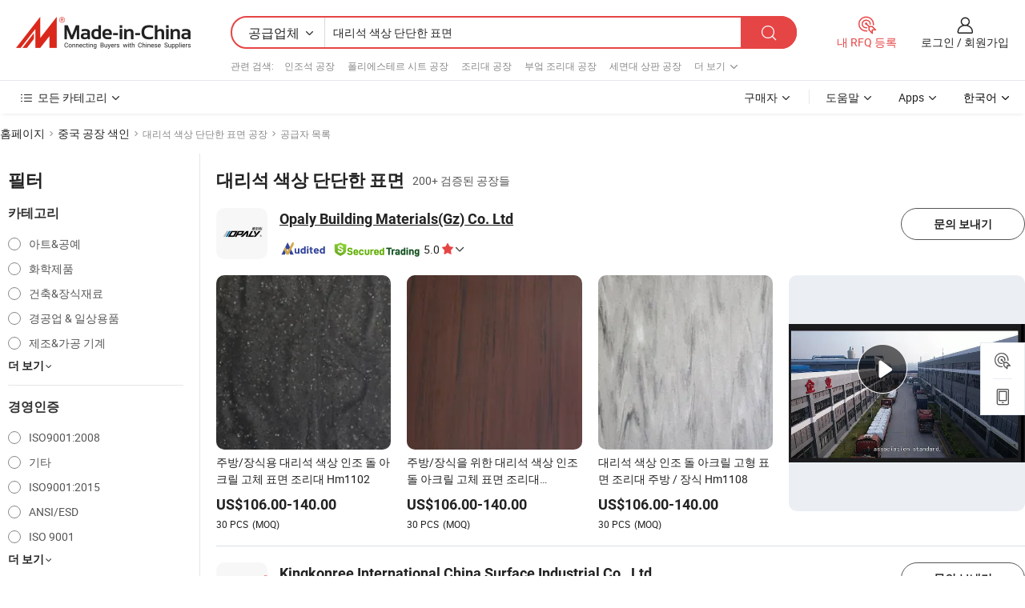

--- FILE ---
content_type: text/html;charset=UTF-8
request_url: https://kr.made-in-china.com/factory/marble-color-solid-surface.html
body_size: 75730
content:
<!DOCTYPE HTML>
<html lang="ko" dir="ltr" >
<head>
            <base href="//kr.made-in-china.com" target="_top"/>
        <meta http-equiv="Content-Type" content="text/html; charset=utf-8" />
    <title>대리석 색상 단단한 표면 공장, 중국 대리석 색상 단단한 표면 공장 목록 당신은에서 직접 구입할 수 있습니다.</title>
    <meta name="Keywords" content="대리석 색상 단단한 표면 공장, 중국 대리석 색상 단단한 표면 공장, 중국어 대리석 색상 단단한 표면 공장, 중국어 대리석 색상 단단한 표면 제조업체, 중국어 대리석 색상 단단한 표면 공급 업체" />
    <meta name="Description" content="중국 대리석 색상 단단한 표면 공장, 당신이 직접 제품을 구입할 수 있습니다 대리석 색상 단단한 표면 공장의 목록을 찾을 수 있습니다. 우리는 당신에게 타사 관리자에 의해 검증 된 신뢰할 수있는 중국어 대리석 색상 단단한 표면 공장 / 제조업체, 공급 업체, 수출 업체 또는 상인의 큰 목록을 제공합니다." />
    <link rel="canonical" href="https://kr.made-in-china.com/factory/marble-color-solid-surface.html">
    <link rel="preload" href="https://www.micstatic.com/landing/www/qf-new/images/leading_factory_bg_16d08a06.webp" as="image" fetchpriority="high">
    <link rel="dns-prefetch" href="//www.micstatic.com">
<link rel="preconnect" href="//www.micstatic.com">
<link rel="dns-prefetch" href="//image.made-in-china.com">
<link rel="preconnect" href="//image.made-in-china.com">
<link rel="dns-prefetch" href="//pic.made-in-china.com">
<link rel="preconnect" href="//pic.made-in-china.com">
        <link type="text/css" rel="stylesheet" href="https://www.micstatic.com/common/css/base/pc_base_8dc983a5.css" /> <link type="text/css" rel="stylesheet" href="https://www.micstatic.com/landing/www/qf-new/css/qf_010be316.css" /> <link type="text/css" rel="stylesheet" href="https://www.micstatic.com/landing/www/qf-new/dist/css/future_affe6d58.css" /> <link type="text/css" rel="stylesheet" href="https://www.micstatic.com/landing/www/qf-new/dist/css/main_984ea7d2.css" /> <script type="module" src="https://www.micstatic.com/common/js/libs/esm/@msr/client@2/index_02329b7a.js"></script><link rel="alternate" hreflang="de" href="https://de.made-in-china.com/factory/marble-color-solid-surface.html" />
            <link rel="alternate" hreflang="hi" href="https://hi.made-in-china.com/factory/marble-color-solid-surface.html" />
            <link rel="alternate" hreflang="ru" href="https://ru.made-in-china.com/factory/marble-color-solid-surface.html" />
            <link rel="alternate" hreflang="pt" href="https://pt.made-in-china.com/factory/marble-color-solid-surface.html" />
            <link rel="alternate" hreflang="ko" href="https://kr.made-in-china.com/factory/marble-color-solid-surface.html" />
            <link rel="alternate" hreflang="en" href="https://www.made-in-china.com/factory/marble-color-solid-surface.html" />
            <link rel="alternate" hreflang="it" href="https://it.made-in-china.com/factory/marble-color-solid-surface.html" />
            <link rel="alternate" hreflang="fr" href="https://fr.made-in-china.com/factory/marble-color-solid-surface.html" />
            <link rel="alternate" hreflang="es" href="https://es.made-in-china.com/factory/marble-color-solid-surface.html" />
            <link rel="alternate" hreflang="x-default" href="https://www.made-in-china.com/factory/marble-color-solid-surface.html" />
            <link rel="alternate" hreflang="ar" href="https://sa.made-in-china.com/factory/marble-color-solid-surface.html" />
            <link rel="alternate" hreflang="vi" href="https://vi.made-in-china.com/factory/marble-color-solid-surface.html" />
            <link rel="alternate" hreflang="th" href="https://th.made-in-china.com/factory/marble-color-solid-surface.html" />
            <link rel="alternate" hreflang="ja" href="https://jp.made-in-china.com/factory/marble-color-solid-surface.html" />
            <link rel="alternate" hreflang="id" href="https://id.made-in-china.com/factory/marble-color-solid-surface.html" />
            <link rel="alternate" hreflang="nl" href="https://nl.made-in-china.com/factory/marble-color-solid-surface.html" />
            <link rel="alternate" hreflang="tr" href="https://tr.made-in-china.com/factory/marble-color-solid-surface.html" />
    <!-- Polyfill Code Begin --><script chaset="utf-8" type="text/javascript" src="https://www.micstatic.com/polyfill/polyfill-simplify_eb12d58d.js"></script><!-- Polyfill Code End --></head>
<body probe-clarity="false" >
            <div id="header" ></div>
<script>
    function headerMlanInit() {
        const funcName = 'headerMlan';
        const app = new window[funcName]({target: document.getElementById('header'), props: {props: {"pageType":3,"logoTitle":"제조업체 및 공급업체","logoUrl":null,"base":{"buyerInfo":{"service":"서비스","newUserGuide":"신규 사용자 가이드","auditReport":"Audited Suppliers' Reports","meetSuppliers":"Meet Suppliers","onlineTrading":"Secured Trading Service","buyerCenter":"바이어 센터","contactUs":"문의하기","search":"검색","prodDirectory":"제품 목록","supplierDiscover":"Supplier Discover","sourcingRequest":"포스트 소싱 요청","quickLinks":"Quick Links","myFavorites":"내 즐겨찾기","visitHistory":"검색 기록","buyer":"구매자","blog":"비즈니스 통찰력"},"supplierInfo":{"supplier":"공급업체","joinAdvance":"加入高级会员","tradeServerMarket":"外贸服务市场","memberHome":"外贸e家","cloudExpo":"Smart Expo云展会","onlineTrade":"交易服务","internationalLogis":"国际物流","northAmericaBrandSailing":"北美全渠道出海","micDomesticTradeStation":"中国制造网内贸站"},"helpInfo":{"whyMic":"Why Made-in-China.com","auditSupplierWay":"공급업체 감사는 어떻게 하나요","securePaymentWay":"결제는 어떻게 보호합니까","submitComplaint":"불만사항 제출","contactUs":"문의하기","faq":"FAQ","help":"도움말"},"appsInfo":{"downloadApp":"앱 다운로드!","forBuyer":"구매자를 위해","forSupplier":"공급자를 위해","exploreApp":"앱 독점 할인 살펴보기","apps":"Apps"},"languages":[{"lanCode":0,"simpleName":"en","name":"English","value":"//www.made-in-china.com/factory/marble-color-solid-surface.html","htmlLang":"en"},{"lanCode":5,"simpleName":"es","name":"Español","value":"//es.made-in-china.com/factory/marble-color-solid-surface.html","htmlLang":"es"},{"lanCode":4,"simpleName":"pt","name":"Português","value":"//pt.made-in-china.com/factory/marble-color-solid-surface.html","htmlLang":"pt"},{"lanCode":2,"simpleName":"fr","name":"Français","value":"//fr.made-in-china.com/factory/marble-color-solid-surface.html","htmlLang":"fr"},{"lanCode":3,"simpleName":"ru","name":"Русский язык","value":"//ru.made-in-china.com/factory/marble-color-solid-surface.html","htmlLang":"ru"},{"lanCode":8,"simpleName":"it","name":"Italiano","value":"//it.made-in-china.com/factory/marble-color-solid-surface.html","htmlLang":"it"},{"lanCode":6,"simpleName":"de","name":"Deutsch","value":"//de.made-in-china.com/factory/marble-color-solid-surface.html","htmlLang":"de"},{"lanCode":7,"simpleName":"nl","name":"Nederlands","value":"//nl.made-in-china.com/factory/marble-color-solid-surface.html","htmlLang":"nl"},{"lanCode":9,"simpleName":"sa","name":"العربية","value":"//sa.made-in-china.com/factory/marble-color-solid-surface.html","htmlLang":"ar"},{"lanCode":11,"simpleName":"kr","name":"한국어","value":"//kr.made-in-china.com/","htmlLang":"ko"},{"lanCode":10,"simpleName":"jp","name":"日本語","value":"//jp.made-in-china.com/factory/marble-color-solid-surface.html","htmlLang":"ja"},{"lanCode":12,"simpleName":"hi","name":"हिन्दी","value":"//hi.made-in-china.com/factory/marble-color-solid-surface.html","htmlLang":"hi"},{"lanCode":13,"simpleName":"th","name":"ภาษาไทย","value":"//th.made-in-china.com/factory/marble-color-solid-surface.html","htmlLang":"th"},{"lanCode":14,"simpleName":"tr","name":"Türkçe","value":"//tr.made-in-china.com/factory/marble-color-solid-surface.html","htmlLang":"tr"},{"lanCode":15,"simpleName":"vi","name":"Tiếng Việt","value":"//vi.made-in-china.com/factory/marble-color-solid-surface.html","htmlLang":"vi"},{"lanCode":16,"simpleName":"id","name":"Bahasa Indonesia","value":"//id.made-in-china.com/factory/marble-color-solid-surface.html","htmlLang":"id"}],"showMlan":true,"showRules":false,"rules":"Rules","language":"kr","menu":"메뉴","subTitle":null,"subTitleLink":null,"stickyInfo":null},"categoryRegion":{"categories":"모든 카테고리","categoryList":[{"name":"농업 식품","value":"https://kr.made-in-china.com/category1_Agriculture-Food/Agriculture-Food_usssssssss.html","catCode":"1000000000"},{"name":"의류&악세서리","value":"https://kr.made-in-china.com/category1_Apparel-Accessories/Apparel-Accessories_uussssssss.html","catCode":"1100000000"},{"name":"아트&공예","value":"https://kr.made-in-china.com/category1_Arts-Crafts/Arts-Crafts_uyssssssss.html","catCode":"1200000000"},{"name":"자동차·오토바이 부품 & 액세서리","value":"https://kr.made-in-china.com/category1_Auto-Motorcycle-Parts-Accessories/Auto-Motorcycle-Parts-Accessories_yossssssss.html","catCode":"2900000000"},{"name":"가방·케이스 & 박스","value":"https://kr.made-in-china.com/category1_Bags-Cases-Boxes/Bags-Cases-Boxes_yhssssssss.html","catCode":"2600000000"},{"name":"화학제품","value":"https://kr.made-in-china.com/category1_Chemicals/Chemicals_uissssssss.html","catCode":"1300000000"},{"name":"컴퓨터 제품","value":"https://kr.made-in-china.com/category1_Computer-Products/Computer-Products_iissssssss.html","catCode":"3300000000"},{"name":"건축&장식재료","value":"https://kr.made-in-china.com/category1_Construction-Decoration/Construction-Decoration_ugssssssss.html","catCode":"1500000000"},{"name":"가전제품","value":"https://kr.made-in-china.com/category1_Consumer-Electronics/Consumer-Electronics_unssssssss.html","catCode":"1400000000"},{"name":"전기&전자","value":"https://kr.made-in-china.com/category1_Electrical-Electronics/Electrical-Electronics_uhssssssss.html","catCode":"1600000000"},{"name":"가구","value":"https://kr.made-in-china.com/category1_Furniture/Furniture_yessssssss.html","catCode":"2700000000"},{"name":"건강&의료","value":"https://kr.made-in-china.com/category1_Health-Medicine/Health-Medicine_uessssssss.html","catCode":"1700000000"},{"name":"공업 설비 & 부품","value":"https://kr.made-in-china.com/category1_Industrial-Equipment-Components/Industrial-Equipment-Components_inssssssss.html","catCode":"3400000000"},{"name":"계측기 & 측정기","value":"https://kr.made-in-china.com/category1_Instruments-Meters/Instruments-Meters_igssssssss.html","catCode":"3500000000"},{"name":"경공업 & 일상용품","value":"https://kr.made-in-china.com/category1_Light-Industry-Daily-Use/Light-Industry-Daily-Use_urssssssss.html","catCode":"1800000000"},{"name":"조명 & 조명 기기","value":"https://kr.made-in-china.com/category1_Lights-Lighting/Lights-Lighting_isssssssss.html","catCode":"3000000000"},{"name":"제조&가공 기계","value":"https://kr.made-in-china.com/category1_Manufacturing-Processing-Machinery/Manufacturing-Processing-Machinery_uossssssss.html","catCode":"1900000000"},{"name":"야금·광물 & 에너지","value":"https://kr.made-in-china.com/category1_Metallurgy-Mineral-Energy/Metallurgy-Mineral-Energy_ysssssssss.html","catCode":"2000000000"},{"name":"사무용품","value":"https://kr.made-in-china.com/category1_Office-Supplies/Office-Supplies_yrssssssss.html","catCode":"2800000000"},{"name":"포장 & 인쇄","value":"https://kr.made-in-china.com/category1_Packaging-Printing/Packaging-Printing_ihssssssss.html","catCode":"3600000000"},{"name":"보안 & 보호","value":"https://kr.made-in-china.com/category1_Security-Protection/Security-Protection_ygssssssss.html","catCode":"2500000000"},{"name":"서비스","value":"https://kr.made-in-china.com/category1_Service/Service_ynssssssss.html","catCode":"2400000000"},{"name":"스포츠용품 & 레저","value":"https://kr.made-in-china.com/category1_Sporting-Goods-Recreation/Sporting-Goods-Recreation_iussssssss.html","catCode":"3100000000"},{"name":"섬유","value":"https://kr.made-in-china.com/category1_Textile/Textile_yussssssss.html","catCode":"2100000000"},{"name":"공구 & 하드웨어","value":"https://kr.made-in-china.com/category1_Tools-Hardware/Tools-Hardware_iyssssssss.html","catCode":"3200000000"},{"name":"장난감","value":"https://kr.made-in-china.com/category1_Toys/Toys_yyssssssss.html","catCode":"2200000000"},{"name":"교통 운송","value":"https://kr.made-in-china.com/category1_Transportation/Transportation_yissssssss.html","catCode":"2300000000"}],"more":"더 보기"},"searchRegion":{"show":true,"lookingFor":"당신이 찾고있는 것을 알려주십시오 ...","homeUrl":"//kr.made-in-china.com","products":"제품","suppliers":"공급업체","auditedFactory":null,"uploadImage":"이미지 업로드","max20MbPerImage":"이미지당 최대 20MB","yourRecentKeywords":"최근 키워드","clearHistory":"기록 지우기","popularSearches":"관련 검색","relatedSearches":"더 보기","more":null,"maxSizeErrorMsg":"업로드에 실패했습니다. 최대 이미지 크기는 20MB입니다.","noNetworkErrorMsg":"네트워크 연결이 안됩니다. 네트워크 설정을 확인하고 다시 시도하세요.","uploadFailedErrorMsg":"업로드에 실패했습니다. 이미지 형식이 잘못되었습니다. 지원되는 형식: JPG,PNG,BMP.","relatedList":[{"word":"인조석 공장","adsData":"","link":"https://kr.made-in-china.com/factory/artificial-stone.html","title":"인조석 공장"},{"word":"폴리에스테르 시트 공장","adsData":"","link":"https://kr.made-in-china.com/factory/polyester-sheet.html","title":"폴리에스테르 시트 공장"},{"word":"조리대 공장","adsData":"","link":"https://kr.made-in-china.com/factory/countertop.html","title":"조리대 공장"},{"word":"부엌 조리대 공장","adsData":"","link":"https://kr.made-in-china.com/factory/kitchen-countertops.html","title":"부엌 조리대 공장"},{"word":"세면대 상판 공장","adsData":"","link":"https://kr.made-in-china.com/factory/vanity-top.html","title":"세면대 상판 공장"},{"word":"고체 표면 공장","adsData":"","link":"https://kr.made-in-china.com/factory/solid-surface.html","title":"고체 표면 공장"},{"word":"고체 표면 재료 공장","adsData":"","link":"https://kr.made-in-china.com/factory/solid-surface-material.html","title":"고체 표면 재료 공장"},{"word":"엔지니어드 스톤 공장","adsData":"","link":"https://kr.made-in-china.com/factory/engineered-stone.html","title":"엔지니어드 스톤 공장"},{"word":"대리석 공장","adsData":"","link":"https://kr.made-in-china.com/factory/marble.html","title":"대리석 공장"},{"word":"고체 표면 돌 공장","adsData":"","link":"https://kr.made-in-china.com/factory/solid-surface-stone.html","title":"고체 표면 돌 공장"}],"relatedTitle":null,"relatedTitleLink":null,"formParams":null,"mlanFormParams":{"keyword":"대리석 색상 단단한 표면","inputkeyword":"대리석 색상 단단한 표면","type":null,"currentTab":null,"currentPage":null,"currentCat":null,"currentRegion":null,"currentProp":null,"submitPageUrl":null,"parentCat":null,"otherSearch":null,"currentAllCatalogCodes":null,"sgsMembership":null,"memberLevel":null,"topOrder":null,"size":null,"more":"더","less":"less","staticUrl50":null,"staticUrl10":null,"staticUrl30":null,"condition":"1","conditionParamsList":[{"condition":"0","conditionName":null,"action":"/productSearch?keyword=#word#","searchUrl":null,"inputPlaceholder":null},{"condition":"1","conditionName":null,"action":"https://kr.made-in-china.com/companySearch?keyword=#word#","searchUrl":null,"inputPlaceholder":null}]},"enterKeywordTips":"검색을 위해 최소한 키워드를 입력하십시오.","openMultiSearch":false},"frequentRegion":{"rfq":{"rfq":"내 RFQ 등록","searchRfq":"Search RFQs","acquireRfqHover":"필요한 사항을 알려주시고 견적을 받는 쉬운 방법을 시도해 보십시오!","searchRfqHover":"Discover quality RFQs and connect with big-budget buyers"},"account":{"account":"계정","signIn":"로그인","join":"회원가입","newUser":"새로운 사용자","joinFree":"무료 가입","or":"또는","socialLogin":"로그인, 무료 가입 또는 Facebook, Linkedin, Twitter, Google, %s로 계속하기를 클릭하여 %sUser Agreement%s 및 %sPrivacy Policy%s에 동의합니다.","message":"메시지","quotes":"인용 부호","orders":"명령","favorites":"즐겨 찾기","visitHistory":"검색 기록","postSourcingRequest":"포스트 소싱 요청","hi":"안녕","signOut":"로그 아웃","manageProduct":"제품 관리","editShowroom":"쇼룸 편집","username":"","userType":null,"foreignIP":true,"currentYear":2026,"userAgreement":"사용자 약관","privacyPolicy":"개인정보 보호정책"},"message":{"message":"메시지","signIn":"로그인","join":"회원가입","newUser":"새로운 사용자","joinFree":"무료 가입","viewNewMsg":"Sign in to view the new messages","inquiry":"문의","rfq":"RFQs","awaitingPayment":"Awaiting payments","chat":"채팅","awaitingQuotation":"견적 대기 중"},"cart":{"cart":"문의바구니"}},"busiRegion":null,"previewRegion":null,"relatedQpSync":true,"relatedQpSearchUrl":"https://www.made-in-china.com/multi-search/getHeadRelatedQp?word=marble color solid surface&headQpType=QF&lanCode=11"}}});
		const hoc=o=>(o.__proto__.$get=function(o){return this.$$.ctx[this.$$.props[o]]},o.__proto__.$getKeys=function(){return Object.keys(this.$$.props)},o.__proto__.$getProps=function(){return this.$get("props")},o.__proto__.$setProps=function(o){var t=this.$getKeys(),s={},p=this;t.forEach(function(o){s[o]=p.$get(o)}),s.props=Object.assign({},s.props,o),this.$set(s)},o.__proto__.$help=function(){console.log("\n            $set(props): void             | 设置props的值\n            $get(key: string): any        | 获取props指定key的值\n            $getKeys(): string[]          | 获取props所有key\n            $getProps(): any              | 获取props里key为props的值（适用nail）\n            $setProps(params: any): void  | 设置props里key为props的值（适用nail）\n            $on(ev, callback): func       | 添加事件监听，返回移除事件监听的函数\n            $destroy(): void              | 销毁组件并触发onDestroy事件\n        ")},o);
        window[`${funcName}Api`] = hoc(app);
    };
</script><script type="text/javascript" crossorigin="anonymous" onload="headerMlanInit()" src="https://www.micstatic.com/nail/pc/header-mlan_6f301846.js"></script>    <input type="hidden" id="lanCode" name="lanCode" value="11">
    <input type="hidden" id="lan" name="lan" value="kr">
    <input type="hidden" name="is_track_single_page" id="is_track_single_page" />
<input id="sensor_pg_v" type="hidden" value="tp:103,stp:10302,st:qf,m:marble-color-solid-surface,p:1" />
    <input type="hidden" id="J-searchWord" value="marble-color-solid-surface"/>
<!-- 设置 Clarity 标签内容 -->
<!-- 引入 Clarity 脚本 -->
            <script type="application/ld+json">
        	{"contentUrl":"https://v.made-in-china.com/ucv/sbr/60a29da574c166d4b51e8fe4679d9d/07e362cc3586334554646666495_h264_def.mp4","description":"중국 대리석 색상 단단한 표면 공장, 당신이 직접 제품을 구입할 수 있습니다 대리석 색상 단단한 표면 공장의 목록을 찾을 수 있습니다. 우리는 당신에게 타사 관리자에 의해 검증 된 신뢰할 수있는 중국어 대리석 색상 단단한 표면 공장 / 제조업체, 공급 업체, 수출 업체 또는 상인의 큰 목록을 제공합니다.","name":"대리석 색상 단단한 표면 공장, 중국 대리석 색상 단단한 표면 공장 목록 당신은에서 직접 구입할 수 있습니다.","@context":"http://schema.org","@type":"VideoObject","thumbnailUrl":"http://image.made-in-china.com/312f0j00TEOagJytJPlo/KKR-solid-surface-slabs-2020-06-mp4.jpg","uploadDate":"2020-07-10T14:31:03+08:00"}
    	</script>
    <script id="introText" type="text/html">
        
    </script>
<!-- SONA2024 2.2.1 --><div id="first-screen-block"><div class="crumb" itemscope="" itemType="https://schema.org/BreadcrumbList"><span itemProp="itemListElement" itemscope="" itemType="https://schema.org/ListItem"><a rel="nofollow" href="/" itemProp="item"><span itemProp="name">홈페이지</span></a><meta itemProp="position" content="1"/></span><img src="https://www.micstatic.com/landing/www/qf-new/dist/assets/arrow-right-Bd5qwbiu.svg" alt="arrow-right"/><span itemProp="itemListElement" itemscope="" itemType="https://schema.org/ListItem"><a href="/factory-index/m.html" itemProp="item"><span itemProp="name">중국 공장 색인</span></a><meta itemProp="position" content="2"/></span><img src="https://www.micstatic.com/landing/www/qf-new/dist/assets/arrow-right-Bd5qwbiu.svg" alt="arrow-right"/><span class="gray-crumb">대리석 색상 단단한 표면 공장</span><img src="https://www.micstatic.com/landing/www/qf-new/dist/assets/arrow-right-Bd5qwbiu.svg" alt="arrow-right"/><span class="gray-crumb">공급자 목록</span></div><div class="page-top-wrapper"><div class="filter-wrapper"><div class="filter-title">필터</div><div class="filter-groups" faw-module="filter"><form action="#" class="ft-form is-horizontal qf-filter-form"><div class="filter-group"><div class="filter-group-header"><span class="filter-group-title">카테고리</span></div><div class="ft-form-item"><div class="ft-form-item-control"><div class="ft-form-item-input"><div class="ft-radio-group is-vertical"><label class="ft-radio is-primary"><input type="radio" value="1200000000" ads-data="" name="catCode"/><span class="ft-radio-front"></span><span class="ft-radio-label">아트&amp;공예</span></label><label class="ft-radio is-primary"><input type="radio" value="1300000000" ads-data="" name="catCode"/><span class="ft-radio-front"></span><span class="ft-radio-label">화학제품</span></label><label class="ft-radio is-primary"><input type="radio" value="1500000000" ads-data="" name="catCode"/><span class="ft-radio-front"></span><span class="ft-radio-label">건축&amp;장식재료</span></label><label class="ft-radio is-primary"><input type="radio" value="1800000000" ads-data="" name="catCode"/><span class="ft-radio-front"></span><span class="ft-radio-label">경공업 &amp; 일상용품</span></label><label class="ft-radio is-primary"><input type="radio" value="1900000000" ads-data="" name="catCode"/><span class="ft-radio-front"></span><span class="ft-radio-label">제조&amp;가공 기계</span></label></div></div></div></div><div class="view-more-btn" ads-data="st:14"><span>더 보기</span><i class="ob-icon icon-down"></i></div></div><div class="filter-group"><div class="filter-group-header"><span class="filter-group-title">경영인증</span></div><div class="ft-form-item"><div class="ft-form-item-control"><div class="ft-form-item-input"><div class="ft-radio-group is-vertical"><label class="ft-radio is-primary"><input type="radio" value="-1" ads-data="" name="managementCertification"/><span class="ft-radio-front"></span><span class="ft-radio-label">ISO9001:2008</span></label><label class="ft-radio is-primary"><input type="radio" value="-4" ads-data="" name="managementCertification"/><span class="ft-radio-front"></span><span class="ft-radio-label">기타</span></label><label class="ft-radio is-primary"><input type="radio" value="-5" ads-data="" name="managementCertification"/><span class="ft-radio-front"></span><span class="ft-radio-label">ISO9001:2015</span></label><label class="ft-radio is-primary"><input type="radio" value="1" ads-data="" name="managementCertification"/><span class="ft-radio-front"></span><span class="ft-radio-label">ANSI/ESD</span></label><label class="ft-radio is-primary"><input type="radio" value="10" ads-data="" name="managementCertification"/><span class="ft-radio-front"></span><span class="ft-radio-label">ISO 9001</span></label></div></div></div></div><div class="view-more-btn" ads-data="st:14"><span>더 보기</span><i class="ob-icon icon-down"></i></div></div><div class="filter-group"><div class="filter-group-header"><span class="filter-group-title">연구개발 역량</span></div><div class="ft-form-item"><div class="ft-form-item-control"><div class="ft-form-item-input"><div class="ft-radio-group is-vertical"><label class="ft-radio is-primary"><input type="radio" value="4" ads-data="" name="rdCapacity"/><span class="ft-radio-front"></span><span class="ft-radio-label">OEM</span></label><label class="ft-radio is-primary"><input type="radio" value="5" ads-data="" name="rdCapacity"/><span class="ft-radio-front"></span><span class="ft-radio-label">ODM</span></label><label class="ft-radio is-primary"><input type="radio" value="6" ads-data="" name="rdCapacity"/><span class="ft-radio-front"></span><span class="ft-radio-label">자체 브랜드</span></label><label class="ft-radio is-primary"><input type="radio" value="99" ads-data="" name="rdCapacity"/><span class="ft-radio-front"></span><span class="ft-radio-label">기타</span></label></div></div></div></div></div><div class="filter-group"><div class="filter-group-header"><span class="filter-group-title">연간 매출</span></div><div class="ft-form-item"><div class="ft-form-item-control"><div class="ft-form-item-input"><div class="ft-radio-group is-vertical"><label class="ft-radio is-primary"><input type="radio" value="1" ads-data="" name="annualRevenue"/><span class="ft-radio-front"></span><span class="ft-radio-label">미화 100만 달러 미만</span></label><label class="ft-radio is-primary"><input type="radio" value="2" ads-data="" name="annualRevenue"/><span class="ft-radio-front"></span><span class="ft-radio-label">1~250만 달러</span></label><label class="ft-radio is-primary"><input type="radio" value="3" ads-data="" name="annualRevenue"/><span class="ft-radio-front"></span><span class="ft-radio-label">250만 ~ 500만 달러</span></label><label class="ft-radio is-primary"><input type="radio" value="4" ads-data="" name="annualRevenue"/><span class="ft-radio-front"></span><span class="ft-radio-label">500만 ~ 1000만 달러</span></label><label class="ft-radio is-primary"><input type="radio" value="5" ads-data="" name="annualRevenue"/><span class="ft-radio-front"></span><span class="ft-radio-label">1000만 ~ 5000만 달러</span></label></div></div></div></div></div><div class="filter-group"><div class="filter-group-header"><span class="filter-group-title">직원 수</span></div><div class="ft-form-item"><div class="ft-form-item-control"><div class="ft-form-item-input"><div class="ft-radio-group is-vertical"><label class="ft-radio is-primary"><input type="radio" value="1" ads-data="" name="employeeNum"/><span class="ft-radio-front"></span><span class="ft-radio-label">5명 미만</span></label><label class="ft-radio is-primary"><input type="radio" value="2" ads-data="" name="employeeNum"/><span class="ft-radio-front"></span><span class="ft-radio-label">5-50명</span></label><label class="ft-radio is-primary"><input type="radio" value="3" ads-data="" name="employeeNum"/><span class="ft-radio-front"></span><span class="ft-radio-label">51-200명</span></label><label class="ft-radio is-primary"><input type="radio" value="4" ads-data="" name="employeeNum"/><span class="ft-radio-front"></span><span class="ft-radio-label">201-500명</span></label><label class="ft-radio is-primary"><input type="radio" value="6" ads-data="" name="employeeNum"/><span class="ft-radio-front"></span><span class="ft-radio-label">1000명 이상</span></label></div></div></div></div></div><div class="filter-group"><div class="filter-group-header"><span class="filter-group-title">지방 &amp; 지역</span></div><div class="ft-form-item"><div class="ft-form-item-control"><div class="ft-form-item-input"><div class="ft-radio-group is-vertical"><label class="ft-radio is-primary"><input type="radio" value="Anhui" ads-data="" name="province"/><span class="ft-radio-front"></span><span class="ft-radio-label">Anhui</span></label><label class="ft-radio is-primary"><input type="radio" value="Fujian" ads-data="" name="province"/><span class="ft-radio-front"></span><span class="ft-radio-label">Fujian</span></label><label class="ft-radio is-primary"><input type="radio" value="Guangdong" ads-data="" name="province"/><span class="ft-radio-front"></span><span class="ft-radio-label">Guangdong</span></label><label class="ft-radio is-primary"><input type="radio" value="Guangxi" ads-data="" name="province"/><span class="ft-radio-front"></span><span class="ft-radio-label">Guangxi</span></label><label class="ft-radio is-primary"><input type="radio" value="Hainan" ads-data="" name="province"/><span class="ft-radio-front"></span><span class="ft-radio-label">Hainan</span></label></div></div></div></div><div class="view-more-btn" ads-data="st:14"><span>더 보기</span><i class="ob-icon icon-down"></i></div></div><div class="filter-group filter-audited"><div class="ft-form-item"><div class="ft-form-item-control"><div class="ft-form-item-input"><div class="ft-radio-group is-vertical"><label class="ft-radio is-primary"><input type="radio" value="1" ads-data="" name="auditedSuppliers"/><span class="ft-radio-front"></span><span class="ft-radio-label"><img src="https://www.micstatic.com/landing/www/qf-new/dist/assets/audited-DQjVuQn9.png" width="57.5" height="20" alt="검사 서비스에서 검토한 공급업체."/></span></label></div></div></div></div></div></form></div></div><div class="page-top-content"><div class="leading-factory-wrapper leading-factory-no-data" faw-module="leading_factory" faw-exposure="true"><div class="leading-factory-container"><div class="leading-factory-left no-data"><div class="leading-factory-logo"><img src="https://www.micstatic.com/landing/www/qf-new/dist/assets/leading_factory-CY6-Z8Up.png" alt=""/></div><div class="leading-factory-subtitle" title="약 대리석 색상 단단한 표면">약 대리석 색상 단단한 표면</div><ul class="leading-factory-features"><li class="feature-item"><img src="https://www.micstatic.com/landing/www/qf-new/dist/assets/leading_factory_icon1-b9txvrsa.png" alt=""/><span class="feature-text" title="기술 혁신">기술 혁신</span></li><li class="feature-item"><img src="https://www.micstatic.com/landing/www/qf-new/dist/assets/leading_factory_icon2-D_fmzuKW.png" alt=""/><span class="feature-text" title="신뢰할 수 있는 공급망">신뢰할 수 있는 공급망</span></li><li class="feature-item"><img src="https://www.micstatic.com/landing/www/qf-new/dist/assets/leading_factory_icon3-B93UAk-m.png" alt=""/><span class="feature-text" title="상당한 제조 역량">상당한 제조 역량</span></li></ul></div><div class="factory-card-skeleton"><div class="factory-logo-box-skeleton"><div class="skeleton rectangle skeleton-animated"></div></div><div class="factory-divider-skeleton"></div><div class="factory-content-skeleton"><div class="skeleton rectangle skeleton-animated"></div></div></div><div class="factory-card-skeleton"><div class="factory-logo-box-skeleton"><div class="skeleton rectangle skeleton-animated"></div></div><div class="factory-divider-skeleton"></div><div class="factory-content-skeleton"><div class="skeleton rectangle skeleton-animated"></div></div></div></div></div><h1 class="company-list-top"><span class="search-word" title="대리석 색상 단단한 표면">대리석 색상 단단한 표면</span><span class="tip-text">200+ 검증된 공장들</span></h1><div class="company-list-wrapper" faw-module="factory_list"><div class="company-list-wrap"><div class="company-list"><div class="company-item"><div class="com-title"><div class="com-title-left"><a class="com-pic" href="https://kr.made-in-china.com/co_opaly1/" target="_blank" ads-data="st:3,a:1,pcid:QwNGrdJTHpHy,flx_deliv_tp:comb,ads_id:,ads_tp:,srv_id:"><img src="//image.made-in-china.com/206f0j00YEPRhDunIfco/Opaly-Building-Materials-Gz-Co-Ltd.jpg"/></a><div class="com-title-wrap"><h2 class="com-title-txt"><a href="https://kr.made-in-china.com/co_opaly1/" target="_blank" ads-data="st:3,a:1,pcid:QwNGrdJTHpHy,flx_deliv_tp:comb,ads_id:,ads_tp:,srv_id:">Opaly Building Materials(Gz) Co. Ltd</a></h2><div class="com-detail"><a class="audited-icon" href="https://kr.made-in-china.com/co_opaly1/company_info.html" target="_blank" ads-data="st:3,a:1,pcid:QwNGrdJTHpHy,flx_deliv_tp:comb,ads_id:,ads_tp:,srv_id:"><img src="https://www.micstatic.com/landing/www/qf-new/dist/assets/as-mQl-B1co.svg"/></a><div class="secured-trading-logo"><a href="https://kr.made-in-china.com/co_opaly1/company_info.html" target="_blank" ads-data="st:3,a:1,pcid:QwNGrdJTHpHy,flx_deliv_tp:comb,ads_id:,ads_tp:,srv_id:"><img src="https://www.micstatic.com/landing/www/qf-new/dist/assets/secured-trading-logo-CrIMDkC9.png"/></a></div><a class="com-rate" href="https://kr.made-in-china.com/co_opaly1/company_info.html" target="_blank" ads-data="st:3,a:1,pcid:QwNGrdJTHpHy,flx_deliv_tp:comb,ads_id:,ads_tp:,srv_id:"><span class="rate">5.0<i class="ob-icon icon-star-f"></i></span></a><a class="com-info" href="https://kr.made-in-china.com/co_opaly1/" target="_blank" ads-data="st:3,a:1,pcid:QwNGrdJTHpHy,flx_deliv_tp:comb,ads_id:,ads_tp:,srv_id:"><i class="ob-icon icon-down"></i></a></div></div></div><div class="com-btn"><a rel="nofollow" ads-data="st:24,a:1,pcid:QwNGrdJTHpHy,flx_deliv_tp:comb,ads_id:,ads_tp:,srv_id:" class="ft-btn ft-btn-outline-primary ft-btn-round inquiry-btn" href="https://www.made-in-china.com/sendInquiry/shrom_QwNGrdJTHpHy_QwNGrdJTHpHy.html?from=search&amp;type=cs&amp;target=com&amp;word=marble-color-solid-surface&amp;plant=kr" target="_blank">문의 보내기</a></div></div><div class="com-content"><div class="com-product"><div class="prod-item" faw-exposure="true" ads-data="a:1,pcid:QwNGrdJTHpHy,pdid:aRpYrHuGoEVD,flx_deliv_tp:comb,ads_id:,ads_tp:,srv_id:"><a href="https://kr.made-in-china.com/co_opaly1/product_Marble-Color-Artificial-Stone-Acrylic-Solid-Surface-Countertop-for-Kitchen-Decoration-Hm1102_yysyiynung.html" target="_blank"><div class="prod-pic" ads-data="st:8,a:1,pcid:QwNGrdJTHpHy,pdid:aRpYrHuGoEVD,flx_deliv_tp:comb,ads_id:,ads_tp:,srv_id:"><img src="https://image.made-in-china.com/221f0j00GPseyzmrfMbp/Marble-Color-Artificial-Stone-Acrylic-Solid-Surface-Countertop-for-Kitchen-Decoration-Hm1102.webp" alt="주방/장식용 대리석 색상 인조 돌 아크릴 고체 표면 조리대 Hm1102" title="주방/장식용 대리석 색상 인조 돌 아크릴 고체 표면 조리대 Hm1102"/></div><div class="prod-info"><h3 class="prod-name" ads-data="st:2,a:1,pcid:QwNGrdJTHpHy,pdid:aRpYrHuGoEVD,flx_deliv_tp:comb,ads_id:,ads_tp:,srv_id:"><span title="주방/장식용 대리석 색상 인조 돌 아크릴 고체 표면 조리대 Hm1102">주방/장식용 대리석 색상 인조 돌 아크릴 고체 표면 조리대 Hm1102</span></h3><div class="prod-price"><span><strong class="price">US$<span>106.00</span>-<span>140.00</span></strong></span></div><div class="prod-moq"><span>30<!-- --> <!-- -->PCS</span><span class="moq-text">(MOQ)</span></div></div></a></div><div class="prod-item" faw-exposure="true" ads-data="a:1,pcid:QwNGrdJTHpHy,pdid:vpUrSDAYIQkR,flx_deliv_tp:comb,ads_id:,ads_tp:,srv_id:"><a href="https://kr.made-in-china.com/co_opaly1/product_Marble-Color-Artificial-Stone-Acrylic-Solid-Surface-Countertop-for-Kitchen-Decoration-Hm1030_yysyueyeng.html" target="_blank"><div class="prod-pic" ads-data="st:8,a:1,pcid:QwNGrdJTHpHy,pdid:vpUrSDAYIQkR,flx_deliv_tp:comb,ads_id:,ads_tp:,srv_id:"><img src="https://image.made-in-china.com/221f0j00TDZCjanGbBkg/Marble-Color-Artificial-Stone-Acrylic-Solid-Surface-Countertop-for-Kitchen-Decoration-Hm1030.webp" alt="주방/장식을 위한 대리석 색상 인조 돌 아크릴 고체 표면 조리대 Hm1030" title="주방/장식을 위한 대리석 색상 인조 돌 아크릴 고체 표면 조리대 Hm1030"/></div><div class="prod-info"><h3 class="prod-name" ads-data="st:2,a:1,pcid:QwNGrdJTHpHy,pdid:vpUrSDAYIQkR,flx_deliv_tp:comb,ads_id:,ads_tp:,srv_id:"><span title="주방/장식을 위한 대리석 색상 인조 돌 아크릴 고체 표면 조리대 Hm1030">주방/장식을 위한 대리석 색상 인조 돌 아크릴 고체 표면 조리대 Hm1030</span></h3><div class="prod-price"><span><strong class="price">US$<span>106.00</span>-<span>140.00</span></strong></span></div><div class="prod-moq"><span>30<!-- --> <!-- -->PCS</span><span class="moq-text">(MOQ)</span></div></div></a></div><div class="prod-item" faw-exposure="true" ads-data="a:1,pcid:QwNGrdJTHpHy,pdid:sURprIzYVxWh,flx_deliv_tp:comb,ads_id:,ads_tp:,srv_id:"><a href="https://kr.made-in-china.com/co_opaly1/product_Marble-Color-Artificial-Stone-Acrylic-Solid-Surface-Countertop-for-Kitchen-Decoration-Hm1108_yysyiygrng.html" target="_blank"><div class="prod-pic" ads-data="st:8,a:1,pcid:QwNGrdJTHpHy,pdid:sURprIzYVxWh,flx_deliv_tp:comb,ads_id:,ads_tp:,srv_id:"><img src="https://image.made-in-china.com/221f0j00yDsBwTARSCbI/Marble-Color-Artificial-Stone-Acrylic-Solid-Surface-Countertop-for-Kitchen-Decoration-Hm1108.webp" alt="대리석 색상 인조 돌 아크릴 고형 표면 조리대 주방 / 장식 Hm1108" title="대리석 색상 인조 돌 아크릴 고형 표면 조리대 주방 / 장식 Hm1108"/></div><div class="prod-info"><h3 class="prod-name" ads-data="st:2,a:1,pcid:QwNGrdJTHpHy,pdid:sURprIzYVxWh,flx_deliv_tp:comb,ads_id:,ads_tp:,srv_id:"><span title="대리석 색상 인조 돌 아크릴 고형 표면 조리대 주방 / 장식 Hm1108">대리석 색상 인조 돌 아크릴 고형 표면 조리대 주방 / 장식 Hm1108</span></h3><div class="prod-price"><span><strong class="price">US$<span>106.00</span>-<span>140.00</span></strong></span></div><div class="prod-moq"><span>30<!-- --> <!-- -->PCS</span><span class="moq-text">(MOQ)</span></div></div></a></div><div class="prod-item" faw-exposure="true" ads-data="a:1,pcid:QwNGrdJTHpHy,pdid:iTIUXdaJHFcY,flx_deliv_tp:comb,ads_id:,ads_tp:,srv_id:"><a href="https://kr.made-in-china.com/co_opaly1/product_Marble-Color-Artificial-Stone-Acrylic-Solid-Surface-Countertop-for-Kitchen-Decoration-Hm035_yuonueynog.html" target="_blank"><div class="prod-pic" ads-data="st:8,a:1,pcid:QwNGrdJTHpHy,pdid:iTIUXdaJHFcY,flx_deliv_tp:comb,ads_id:,ads_tp:,srv_id:"><img src="https://image.made-in-china.com/221f0j00OHNMmWThkvor/Marble-Color-Artificial-Stone-Acrylic-Solid-Surface-Countertop-for-Kitchen-Decoration-Hm035.webp" alt="주방/장식을 위한 대리석 색상 인조 돌 아크릴 고체 표면 조리대 Hm035" title="주방/장식을 위한 대리석 색상 인조 돌 아크릴 고체 표면 조리대 Hm035"/></div><div class="prod-info"><h3 class="prod-name" ads-data="st:2,a:1,pcid:QwNGrdJTHpHy,pdid:iTIUXdaJHFcY,flx_deliv_tp:comb,ads_id:,ads_tp:,srv_id:"><span title="주방/장식을 위한 대리석 색상 인조 돌 아크릴 고체 표면 조리대 Hm035">주방/장식을 위한 대리석 색상 인조 돌 아크릴 고체 표면 조리대 Hm035</span></h3><div class="prod-price"><span><strong class="price">US$<span>106.00</span>-<span>140.00</span></strong></span></div><div class="prod-moq"><span>30<!-- --> <!-- -->PCS</span><span class="moq-text">(MOQ)</span></div></div></a></div></div><div class="com-video"><div faw-exposure="true"><div class="swiper ft-swiper product-swiper" dir="ltr"><div class="swiper-wrapper"><div class="swiper-slide swiper-slide-duplicate" data-swiper-slide-index="4"><div class="prod-pic" ads-data="st:8,a:5,pcid:QwNGrdJTHpHy,flx_deliv_tp:comb,ads_id:,ads_tp:,srv_id:"><img src="//image.made-in-china.com/214f0j00svrRDZAKLIcH/made-in-china.webp"/></div></div><div class="swiper-slide" data-swiper-slide-index="0"><div class="prod-pic" faw-video="true" ads-data="st:15,a:1,pcid:QwNGrdJTHpHy,item_type:com_details,cloud_media_url:https://v.made-in-china.com/ucv/sbr/60740357f04b970cb0372108a01bb4/5d61131c5e10345850250142192772_h264_def.mp4,flx_deliv_tp:comb,ads_id:,ads_tp:,srv_id:"><div class="play-video-btn"><img src="https://www.micstatic.com/landing/www/qf-new/dist/assets/play-BBkcUfs8.png"/></div><img src="https://image.made-in-china.com/318f0j00GtSfZyNahVqI/MIC-Factory-2-mp4.webp"/></div></div><div class="swiper-slide" data-swiper-slide-index="1"><div class="prod-pic" ads-data="st:8,a:2,pcid:QwNGrdJTHpHy,flx_deliv_tp:comb,ads_id:,ads_tp:,srv_id:"><img src="//image.made-in-china.com/214f0j00aCgYvJKEYDqu/made-in-china.webp"/></div></div><div class="swiper-slide" data-swiper-slide-index="2"><div class="prod-pic" ads-data="st:8,a:3,pcid:QwNGrdJTHpHy,flx_deliv_tp:comb,ads_id:,ads_tp:,srv_id:"><img src="//image.made-in-china.com/214f0j00aCUfQpFgFHct/made-in-china.webp"/></div></div><div class="swiper-slide" data-swiper-slide-index="3"><div class="prod-pic" ads-data="st:8,a:4,pcid:QwNGrdJTHpHy,flx_deliv_tp:comb,ads_id:,ads_tp:,srv_id:"><img src="//image.made-in-china.com/214f0j00WvrfgyQGsLbq/made-in-china.webp"/></div></div><div class="swiper-slide" data-swiper-slide-index="4"><div class="prod-pic" ads-data="st:8,a:5,pcid:QwNGrdJTHpHy,flx_deliv_tp:comb,ads_id:,ads_tp:,srv_id:"><img src="//image.made-in-china.com/214f0j00svrRDZAKLIcH/made-in-china.webp"/></div></div><div class="swiper-slide swiper-slide-duplicate" data-swiper-slide-index="0"><div class="prod-pic" faw-video="true" ads-data="st:15,a:1,pcid:QwNGrdJTHpHy,item_type:com_details,cloud_media_url:https://v.made-in-china.com/ucv/sbr/60740357f04b970cb0372108a01bb4/5d61131c5e10345850250142192772_h264_def.mp4,flx_deliv_tp:comb,ads_id:,ads_tp:,srv_id:"><div class="play-video-btn"><img src="https://www.micstatic.com/landing/www/qf-new/dist/assets/play-BBkcUfs8.png"/></div><img src="https://image.made-in-china.com/318f0j00GtSfZyNahVqI/MIC-Factory-2-mp4.webp"/></div></div></div><div class="swiper-controls"><div class="controls-btn active" style="cursor:pointer"><i class="icon-video-camera"></i></div><div class="controls-btn " style="cursor:pointer"><i class="icon-picture-gallery"></i>1/4</div></div><div class="ft-swiper-prev"><i class="ft-icon icon-left ft-swiper-prev-icon"></i></div><div class="ft-swiper-next"><i class="ft-icon icon-right ft-swiper-next-icon"></i></div></div></div></div></div></div><div class="company-item"><div class="com-title"><div class="com-title-left"><a class="com-pic" href="https://kr.made-in-china.com/co_kingkonree/" target="_blank" ads-data="st:3,a:2,pcid:ieXmhMjDntpK,flx_deliv_tp:comb,ads_id:,ads_tp:,srv_id:"><img src="//image.made-in-china.com/206f0j00QTzaiSEMWtuI/Kingkonree-International-China-Surface-Industrial-Co-Ltd-.jpg"/></a><div class="com-title-wrap"><h2 class="com-title-txt"><a href="https://kr.made-in-china.com/co_kingkonree/" target="_blank" ads-data="st:3,a:2,pcid:ieXmhMjDntpK,flx_deliv_tp:comb,ads_id:,ads_tp:,srv_id:">Kingkonree International China Surface Industrial Co., Ltd.</a></h2><div class="com-detail"><a class="audited-icon" href="https://kr.made-in-china.com/co_kingkonree/company_info.html" target="_blank" ads-data="st:3,a:2,pcid:ieXmhMjDntpK,flx_deliv_tp:comb,ads_id:,ads_tp:,srv_id:"><img src="https://www.micstatic.com/landing/www/qf-new/dist/assets/as-mQl-B1co.svg"/></a><div class="secured-trading-logo"><a href="https://kr.made-in-china.com/co_kingkonree/company_info.html" target="_blank" ads-data="st:3,a:2,pcid:ieXmhMjDntpK,flx_deliv_tp:comb,ads_id:,ads_tp:,srv_id:"><img src="https://www.micstatic.com/landing/www/qf-new/dist/assets/secured-trading-logo-CrIMDkC9.png"/></a></div><a class="com-rate" href="https://kr.made-in-china.com/co_kingkonree/company_info.html" target="_blank" ads-data="st:3,a:2,pcid:ieXmhMjDntpK,flx_deliv_tp:comb,ads_id:,ads_tp:,srv_id:"><span class="rate">4.0<i class="ob-icon icon-star-f"></i></span></a><a class="com-info" href="https://kr.made-in-china.com/co_kingkonree/" target="_blank" ads-data="st:3,a:2,pcid:ieXmhMjDntpK,flx_deliv_tp:comb,ads_id:,ads_tp:,srv_id:"><i class="ob-icon icon-down"></i></a></div></div></div><div class="com-btn"><a rel="nofollow" ads-data="st:24,a:2,pcid:ieXmhMjDntpK,flx_deliv_tp:comb,ads_id:,ads_tp:,srv_id:" class="ft-btn ft-btn-outline-primary ft-btn-round inquiry-btn" href="https://www.made-in-china.com/sendInquiry/shrom_ieXmhMjDntpK_ieXmhMjDntpK.html?from=search&amp;type=cs&amp;target=com&amp;word=marble-color-solid-surface&amp;plant=kr" target="_blank">문의 보내기</a></div></div><div class="com-content"><div class="com-product"><div class="prod-item" faw-exposure="true" ads-data="a:2,pcid:ieXmhMjDntpK,pdid:royEXHiPZDcb,flx_deliv_tp:comb,ads_id:,ads_tp:,srv_id:"><a href="https://kr.made-in-china.com/co_kingkonree/product_Free-Samples-China-Factory-Exclusive-Texture-Marble-Colors-Artificial-Stone-12mm-Solid-Surface_hnrnehyng.html" target="_blank"><div class="prod-pic" ads-data="st:8,a:2,pcid:ieXmhMjDntpK,pdid:royEXHiPZDcb,flx_deliv_tp:comb,ads_id:,ads_tp:,srv_id:"><img src="https://image.made-in-china.com/221f0j00KDicZzsHlVbS/Free-Samples-China-Factory-Exclusive-Texture-Marble-Colors-Artificial-Stone-12mm-Solid-Surface.webp" alt="무료 샘플 중국 공장 독점 질감 대리석 색상 인조 돌 12mm 고체 표면" title="무료 샘플 중국 공장 독점 질감 대리석 색상 인조 돌 12mm 고체 표면"/></div><div class="prod-info"><h3 class="prod-name" ads-data="st:2,a:2,pcid:ieXmhMjDntpK,pdid:royEXHiPZDcb,flx_deliv_tp:comb,ads_id:,ads_tp:,srv_id:"><span title="무료 샘플 중국 공장 독점 질감 대리석 색상 인조 돌 12mm 고체 표면">무료 샘플 중국 공장 독점 질감 대리석 색상 인조 돌 12mm 고체 표면</span></h3><div class="prod-price"><span><strong class="price">US$<span>99.00</span>-<span>299.00</span></strong></span></div><div class="prod-moq"><span>30<!-- --> <!-- -->sheet</span><span class="moq-text">(MOQ)</span></div></div></a></div><div class="prod-item" faw-exposure="true" ads-data="a:2,pcid:ieXmhMjDntpK,pdid:KSBQpMmzbDUN,flx_deliv_tp:comb,ads_id:,ads_tp:,srv_id:"><a href="https://kr.made-in-china.com/co_kingkonree/product_Marble-Color-Solid-Surface-for-Bathroom-Bathtub-Surround_enesyrehy.html" target="_blank"><div class="prod-pic" ads-data="st:8,a:2,pcid:ieXmhMjDntpK,pdid:KSBQpMmzbDUN,flx_deliv_tp:comb,ads_id:,ads_tp:,srv_id:"><img src="https://image.made-in-china.com/221f0j00TAvtCidRCGuO/Marble-Color-Solid-Surface-for-Bathroom-Bathtub-Surround.webp" alt="욕실 욕조 주변을 위한 대리석 색상 고체 표면" title="욕실 욕조 주변을 위한 대리석 색상 고체 표면"/></div><div class="prod-info"><h3 class="prod-name" ads-data="st:2,a:2,pcid:ieXmhMjDntpK,pdid:KSBQpMmzbDUN,flx_deliv_tp:comb,ads_id:,ads_tp:,srv_id:"><span title="욕실 욕조 주변을 위한 대리석 색상 고체 표면">욕실 욕조 주변을 위한 대리석 색상 고체 표면</span></h3><div class="prod-price"><span><strong class="price">US$<span>74.63</span>-<span>127.94</span></strong></span></div><div class="prod-moq"><span>30<!-- --> <!-- -->조각</span><span class="moq-text">(MOQ)</span></div></div></a></div><div class="prod-item" faw-exposure="true" ads-data="a:2,pcid:ieXmhMjDntpK,pdid:KwDGoEeMEctS,flx_deliv_tp:comb,ads_id:,ads_tp:,srv_id:"><a href="https://kr.made-in-china.com/co_kingkonree/product_Kingkonree-Kkr-Best-Selling-Big-Slab-Artificial-Marble-Color-12mm-Acrylic-Solid-Surface-Sheet-for-Kitchen-Countertop_uognhheesu.html" target="_blank"><div class="prod-pic" ads-data="st:8,a:2,pcid:ieXmhMjDntpK,pdid:KwDGoEeMEctS,flx_deliv_tp:comb,ads_id:,ads_tp:,srv_id:"><img src="https://image.made-in-china.com/221f0j00YKEluFOMbgfe/Kingkonree-Kkr-Best-Selling-Big-Slab-Artificial-Marble-Color-12mm-Acrylic-Solid-Surface-Sheet-for-Kitchen-Countertop.webp" alt="킹콘리 Kkr 베스트 셀링 대형 슬랩 인조 대리석 색상 12mm 아크릴 고체 표면 시트 주방 조리대용" title="킹콘리 Kkr 베스트 셀링 대형 슬랩 인조 대리석 색상 12mm 아크릴 고체 표면 시트 주방 조리대용"/></div><div class="prod-info"><h3 class="prod-name" ads-data="st:2,a:2,pcid:ieXmhMjDntpK,pdid:KwDGoEeMEctS,flx_deliv_tp:comb,ads_id:,ads_tp:,srv_id:"><span title="킹콘리 Kkr 베스트 셀링 대형 슬랩 인조 대리석 색상 12mm 아크릴 고체 표면 시트 주방 조리대용">킹콘리 Kkr 베스트 셀링 대형 슬랩 인조 대리석 색상 12mm 아크릴 고체 표면 시트 주방 조리대용</span></h3><div class="prod-price"><span><strong class="price">US$<span>59.00</span>-<span>199.00</span></strong></span></div><div class="prod-moq"><span>30<!-- --> <!-- -->평방 미터</span><span class="moq-text">(MOQ)</span></div></div></a></div><div class="prod-item" faw-exposure="true" ads-data="a:2,pcid:ieXmhMjDntpK,pdid:CvsENkXKPBWP,flx_deliv_tp:comb,ads_id:,ads_tp:,srv_id:"><a href="https://kr.made-in-china.com/co_kingkonree/product_Kingkonree-Marble-Like-Color-Solid-Surface-Artificial-Stone-Counter-Top-Shower-Wall-Panels-Solid-Surface-Slab_eererirgg.html" target="_blank"><div class="prod-pic" ads-data="st:8,a:2,pcid:ieXmhMjDntpK,pdid:CvsENkXKPBWP,flx_deliv_tp:comb,ads_id:,ads_tp:,srv_id:"><img src="https://image.made-in-china.com/221f0j00DEhGoetFYUcy/Kingkonree-Marble-Like-Color-Solid-Surface-Artificial-Stone-Counter-Top-Shower-Wall-Panels-Solid-Surface-Slab.webp" alt="킹콘리 대리석 같은 색상의 고체 표면 인조석 조리대 샤워 벽 패널 고체 표면 슬랩" title="킹콘리 대리석 같은 색상의 고체 표면 인조석 조리대 샤워 벽 패널 고체 표면 슬랩"/></div><div class="prod-info"><h3 class="prod-name" ads-data="st:2,a:2,pcid:ieXmhMjDntpK,pdid:CvsENkXKPBWP,flx_deliv_tp:comb,ads_id:,ads_tp:,srv_id:"><span title="킹콘리 대리석 같은 색상의 고체 표면 인조석 조리대 샤워 벽 패널 고체 표면 슬랩">킹콘리 대리석 같은 색상의 고체 표면 인조석 조리대 샤워 벽 패널 고체 표면 슬랩</span></h3><div class="prod-price"><span><strong class="price">US$<span>32.00</span>-<span>110.24</span></strong></span></div><div class="prod-moq"><span>30<!-- --> <!-- -->조각</span><span class="moq-text">(MOQ)</span></div></div></a></div></div><div class="com-video"><div faw-exposure="true"><div class="swiper ft-swiper product-swiper" dir="ltr"><div class="swiper-wrapper"><div class="swiper-slide swiper-slide-duplicate" data-swiper-slide-index="4"><div class="prod-pic" ads-data="st:8,a:5,pcid:ieXmhMjDntpK,flx_deliv_tp:comb,ads_id:,ads_tp:,srv_id:"><img src="//image.made-in-china.com/214f0j00sCSaVodIbGpf/made-in-china.webp"/></div></div><div class="swiper-slide" data-swiper-slide-index="0"><div class="prod-pic" faw-video="true" ads-data="st:15,a:1,pcid:ieXmhMjDntpK,item_type:com_details,cloud_media_url:https://v.made-in-china.com/ucv/sbr/60a29da574c166d4b51e8fe4679d9d/d6c0b0015710344741355584755583_h264_def.mp4,flx_deliv_tp:comb,ads_id:,ads_tp:,srv_id:"><div class="play-video-btn"><img src="https://www.micstatic.com/landing/www/qf-new/dist/assets/play-BBkcUfs8.png"/></div><img src="https://image.made-in-china.com/318f0j00jQZGCMUasloT/-1-mp4.webp"/></div></div><div class="swiper-slide" data-swiper-slide-index="1"><div class="prod-pic" ads-data="st:8,a:2,pcid:ieXmhMjDntpK,flx_deliv_tp:comb,ads_id:,ads_tp:,srv_id:"><img src="//image.made-in-china.com/214f0j00AelQRkqHgzcp/made-in-china.webp"/></div></div><div class="swiper-slide" data-swiper-slide-index="2"><div class="prod-pic" ads-data="st:8,a:3,pcid:ieXmhMjDntpK,flx_deliv_tp:comb,ads_id:,ads_tp:,srv_id:"><img src="//image.made-in-china.com/214f0j00mBVafjqtYrog/made-in-china.webp"/></div></div><div class="swiper-slide" data-swiper-slide-index="3"><div class="prod-pic" ads-data="st:8,a:4,pcid:ieXmhMjDntpK,flx_deliv_tp:comb,ads_id:,ads_tp:,srv_id:"><img src="//image.made-in-china.com/214f0j00JBlQUdkrbuop/made-in-china.webp"/></div></div><div class="swiper-slide" data-swiper-slide-index="4"><div class="prod-pic" ads-data="st:8,a:5,pcid:ieXmhMjDntpK,flx_deliv_tp:comb,ads_id:,ads_tp:,srv_id:"><img src="//image.made-in-china.com/214f0j00sCSaVodIbGpf/made-in-china.webp"/></div></div><div class="swiper-slide swiper-slide-duplicate" data-swiper-slide-index="0"><div class="prod-pic" faw-video="true" ads-data="st:15,a:1,pcid:ieXmhMjDntpK,item_type:com_details,cloud_media_url:https://v.made-in-china.com/ucv/sbr/60a29da574c166d4b51e8fe4679d9d/d6c0b0015710344741355584755583_h264_def.mp4,flx_deliv_tp:comb,ads_id:,ads_tp:,srv_id:"><div class="play-video-btn"><img src="https://www.micstatic.com/landing/www/qf-new/dist/assets/play-BBkcUfs8.png"/></div><img src="https://image.made-in-china.com/318f0j00jQZGCMUasloT/-1-mp4.webp"/></div></div></div><div class="swiper-controls"><div class="controls-btn active" style="cursor:pointer"><i class="icon-video-camera"></i></div><div class="controls-btn " style="cursor:pointer"><i class="icon-picture-gallery"></i>1/4</div></div><div class="ft-swiper-prev"><i class="ft-icon icon-left ft-swiper-prev-icon"></i></div><div class="ft-swiper-next"><i class="ft-icon icon-right ft-swiper-next-icon"></i></div></div></div></div></div></div><div class="company-item"><div class="com-title"><div class="com-title-left"><a class="com-pic" href="https://kr.made-in-china.com/co_eshinestone/" target="_blank" ads-data="st:3,a:3,pcid:DSuTfHlcYMaq,flx_deliv_tp:comb,ads_id:,ads_tp:,srv_id:"><img src="//image.made-in-china.com/206f0j00SThGNRzYmfUI/Shenzhen-Eshine-Technology-Co-Ltd.jpg"/></a><div class="com-title-wrap"><h2 class="com-title-txt"><a href="https://kr.made-in-china.com/co_eshinestone/" target="_blank" ads-data="st:3,a:3,pcid:DSuTfHlcYMaq,flx_deliv_tp:comb,ads_id:,ads_tp:,srv_id:">Shenzhen Eshine Technology Co., Ltd</a></h2><div class="com-detail"><a class="audited-icon" href="https://kr.made-in-china.com/co_eshinestone/company_info.html" target="_blank" ads-data="st:3,a:3,pcid:DSuTfHlcYMaq,flx_deliv_tp:comb,ads_id:,ads_tp:,srv_id:"><img src="https://www.micstatic.com/landing/www/qf-new/dist/assets/as-mQl-B1co.svg"/></a><div class="secured-trading-logo"><a href="https://kr.made-in-china.com/co_eshinestone/company_info.html" target="_blank" ads-data="st:3,a:3,pcid:DSuTfHlcYMaq,flx_deliv_tp:comb,ads_id:,ads_tp:,srv_id:"><img src="https://www.micstatic.com/landing/www/qf-new/dist/assets/secured-trading-logo-CrIMDkC9.png"/></a></div><a class="com-rate" href="https://kr.made-in-china.com/co_eshinestone/company_info.html" target="_blank" ads-data="st:3,a:3,pcid:DSuTfHlcYMaq,flx_deliv_tp:comb,ads_id:,ads_tp:,srv_id:"><span class="rate">5.0<i class="ob-icon icon-star-f"></i></span></a><a class="com-info" href="https://kr.made-in-china.com/co_eshinestone/" target="_blank" ads-data="st:3,a:3,pcid:DSuTfHlcYMaq,flx_deliv_tp:comb,ads_id:,ads_tp:,srv_id:"><i class="ob-icon icon-down"></i></a></div></div></div><div class="com-btn"><a rel="nofollow" ads-data="st:24,a:3,pcid:DSuTfHlcYMaq,flx_deliv_tp:comb,ads_id:,ads_tp:,srv_id:" class="ft-btn ft-btn-outline-primary ft-btn-round inquiry-btn" href="https://www.made-in-china.com/sendInquiry/shrom_DSuTfHlcYMaq_DSuTfHlcYMaq.html?from=search&amp;type=cs&amp;target=com&amp;word=marble-color-solid-surface&amp;plant=kr" target="_blank">문의 보내기</a></div></div><div class="com-content"><div class="com-product"><div class="prod-item" faw-exposure="true" ads-data="a:3,pcid:DSuTfHlcYMaq,pdid:DfuYonSBVgUJ,flx_deliv_tp:comb,ads_id:,ads_tp:,srv_id:"><a href="https://kr.made-in-china.com/co_eshinestone/product_OEM-Factory-Wholesale-Price-Artificial-Stone-Imitated-Travertine-Stone-Marble-Terrazzo-Black-Colors-Solid-Surface-Sheet-in-12mm-15mm-20mm-Solid-Surface-Sheets_yuiiehsnsy.html" target="_blank"><div class="prod-pic" ads-data="st:8,a:3,pcid:DSuTfHlcYMaq,pdid:DfuYonSBVgUJ,flx_deliv_tp:comb,ads_id:,ads_tp:,srv_id:"><img src="https://image.made-in-china.com/221f0j00LwGqMTDzHopZ/OEM-Factory-Wholesale-Price-Artificial-Stone-Imitated-Travertine-Stone-Marble-Terrazzo-Black-Colors-Solid-Surface-Sheet-in-12mm-15mm-20mm-Solid-Surface-Sheets.webp" alt="OEM 공장 도매 가격 인조 석재 모방 트래버틴 석재 대리석 테라조 검은색 고체 표면 시트 12mm 15mm 20mm 고체 표면 시트" title="OEM 공장 도매 가격 인조 석재 모방 트래버틴 석재 대리석 테라조 검은색 고체 표면 시트 12mm 15mm 20mm 고체 표면 시트"/></div><div class="prod-info"><h3 class="prod-name" ads-data="st:2,a:3,pcid:DSuTfHlcYMaq,pdid:DfuYonSBVgUJ,flx_deliv_tp:comb,ads_id:,ads_tp:,srv_id:"><span title="OEM 공장 도매 가격 인조 석재 모방 트래버틴 석재 대리석 테라조 검은색 고체 표면 시트 12mm 15mm 20mm 고체 표면 시트">OEM 공장 도매 가격 인조 석재 모방 트래버틴 석재 대리석 테라조 검은색 고체 표면 시트 12mm 15mm 20mm 고체 표면 시트</span></h3><div class="prod-price"><span><strong class="price">US$<span>119.00</span>-<span>200.00</span></strong></span></div><div class="prod-moq"><span>1<!-- --> <!-- -->상품</span><span class="moq-text">(MOQ)</span></div></div></a></div><div class="prod-item" faw-exposure="true" ads-data="a:3,pcid:DSuTfHlcYMaq,pdid:DOhaBYkPZqtM,flx_deliv_tp:comb,ads_id:,ads_tp:,srv_id:"><a href="https://kr.made-in-china.com/co_eshinestone/product_Artificial-Stone-Quartz-Marble-Cream-Color-Quartz-Stone-with-White-Veins-for-Kitchen-Countertop-or-Bathroom-Bench-Tops-Solid-Surface-Board-Material_uohggehnyu.html" target="_blank"><div class="prod-pic" ads-data="st:8,a:3,pcid:DSuTfHlcYMaq,pdid:DOhaBYkPZqtM,flx_deliv_tp:comb,ads_id:,ads_tp:,srv_id:"><img src="https://image.made-in-china.com/221f0j00eSpWalIKfNUm/Artificial-Stone-Quartz-Marble-Cream-Color-Quartz-Stone-with-White-Veins-for-Kitchen-Countertop-or-Bathroom-Bench-Tops-Solid-Surface-Board-Material.webp" alt="인조석 쿼츠 대리석 크림색 쿼츠 스톤과 흰색 줄무늬가 있는 주방 조리대 또는 욕실 벤치 탑용 고체 표면 보드 재료" title="인조석 쿼츠 대리석 크림색 쿼츠 스톤과 흰색 줄무늬가 있는 주방 조리대 또는 욕실 벤치 탑용 고체 표면 보드 재료"/></div><div class="prod-info"><h3 class="prod-name" ads-data="st:2,a:3,pcid:DSuTfHlcYMaq,pdid:DOhaBYkPZqtM,flx_deliv_tp:comb,ads_id:,ads_tp:,srv_id:"><span title="인조석 쿼츠 대리석 크림색 쿼츠 스톤과 흰색 줄무늬가 있는 주방 조리대 또는 욕실 벤치 탑용 고체 표면 보드 재료">인조석 쿼츠 대리석 크림색 쿼츠 스톤과 흰색 줄무늬가 있는 주방 조리대 또는 욕실 벤치 탑용 고체 표면 보드 재료</span></h3><div class="prod-price"><span><strong class="price">US$<span>99.00</span>-<span>199.00</span></strong></span></div><div class="prod-moq"><span>1<!-- --> <!-- -->상품</span><span class="moq-text">(MOQ)</span></div></div></a></div><div class="prod-item" faw-exposure="true" ads-data="a:3,pcid:DSuTfHlcYMaq,pdid:MQeYgVpPYWRy,flx_deliv_tp:comb,ads_id:,ads_tp:,srv_id:"><a href="https://kr.made-in-china.com/co_eshinestone/product_Corian-Solid-Surface-in-Rain-Cloud-Linen-Color-Imitation-Alternative-Marble-Building-Material-with-Nonporous-Surface-for-Shopping-Mall-Bar-Salon-SPA-Countertop_ysghyirhgy.html" target="_blank"><div class="prod-pic" ads-data="st:8,a:3,pcid:DSuTfHlcYMaq,pdid:MQeYgVpPYWRy,flx_deliv_tp:comb,ads_id:,ads_tp:,srv_id:"><img src="https://image.made-in-china.com/221f0j00kVfqLwdsnpgU/Corian-Solid-Surface-in-Rain-Cloud-Linen-Color-Imitation-Alternative-Marble-Building-Material-with-Nonporous-Surface-for-Shopping-Mall-Bar-Salon-SPA-Countertop.webp" alt="코리안 솔리드 서피스, 레인 클라우드, 리넨 색상 모방 대리석 건축 자재, 비다공성 표면으로 쇼핑몰 바, 살롱, 스파 카운터탑용" title="코리안 솔리드 서피스, 레인 클라우드, 리넨 색상 모방 대리석 건축 자재, 비다공성 표면으로 쇼핑몰 바, 살롱, 스파 카운터탑용"/></div><div class="prod-info"><h3 class="prod-name" ads-data="st:2,a:3,pcid:DSuTfHlcYMaq,pdid:MQeYgVpPYWRy,flx_deliv_tp:comb,ads_id:,ads_tp:,srv_id:"><span title="코리안 솔리드 서피스, 레인 클라우드, 리넨 색상 모방 대리석 건축 자재, 비다공성 표면으로 쇼핑몰 바, 살롱, 스파 카운터탑용">코리안 솔리드 서피스, 레인 클라우드, 리넨 색상 모방 대리석 건축 자재, 비다공성 표면으로 쇼핑몰 바, 살롱, 스파 카운터탑용</span></h3><div class="prod-price"><span><strong class="price">US$<span>80.00</span>-<span>200.00</span></strong></span></div><div class="prod-moq"><span>30<!-- --> <!-- -->조각</span><span class="moq-text">(MOQ)</span></div></div></a></div><div class="prod-item" faw-exposure="true" ads-data="a:3,pcid:DSuTfHlcYMaq,pdid:GdytShRTheAI,flx_deliv_tp:comb,ads_id:,ads_tp:,srv_id:"><a href="https://kr.made-in-china.com/co_eshinestone/product_OEM-Factory-Solid-Surface-Artificial-Stone-Quartz-Marble-Cream-Color-Quartz-Stone-with-White-Veins-for-Office-Counter-or-Bathroom-Countertop-Solid-Surface_uohryenugu.html" target="_blank"><div class="prod-pic" ads-data="st:8,a:3,pcid:DSuTfHlcYMaq,pdid:GdytShRTheAI,flx_deliv_tp:comb,ads_id:,ads_tp:,srv_id:"><img src="https://image.made-in-china.com/221f0j00VijBHhWclkoK/OEM-Factory-Solid-Surface-Artificial-Stone-Quartz-Marble-Cream-Color-Quartz-Stone-with-White-Veins-for-Office-Counter-or-Bathroom-Countertop-Solid-Surface.webp" alt="OEM 공장 고체 표면 인조 석재 쿼츠 대리석 크림색 쿼츠 석재와 흰색 줄무늬가 있는 사무실 카운터 또는 욕실 카운터탑 고체 표면" title="OEM 공장 고체 표면 인조 석재 쿼츠 대리석 크림색 쿼츠 석재와 흰색 줄무늬가 있는 사무실 카운터 또는 욕실 카운터탑 고체 표면"/></div><div class="prod-info"><h3 class="prod-name" ads-data="st:2,a:3,pcid:DSuTfHlcYMaq,pdid:GdytShRTheAI,flx_deliv_tp:comb,ads_id:,ads_tp:,srv_id:"><span title="OEM 공장 고체 표면 인조 석재 쿼츠 대리석 크림색 쿼츠 석재와 흰색 줄무늬가 있는 사무실 카운터 또는 욕실 카운터탑 고체 표면">OEM 공장 고체 표면 인조 석재 쿼츠 대리석 크림색 쿼츠 석재와 흰색 줄무늬가 있는 사무실 카운터 또는 욕실 카운터탑 고체 표면</span></h3><div class="prod-price"><span><strong class="price">US$<span>99.00</span>-<span>199.00</span></strong></span></div><div class="prod-moq"><span>1<!-- --> <!-- -->상품</span><span class="moq-text">(MOQ)</span></div></div></a></div></div><div class="com-video"><div faw-exposure="true"><div class="swiper ft-swiper product-swiper" dir="ltr"><div class="swiper-wrapper"><div class="swiper-slide swiper-slide-duplicate" data-swiper-slide-index="4"><div class="prod-pic" ads-data="st:8,a:5,pcid:DSuTfHlcYMaq,flx_deliv_tp:comb,ads_id:,ads_tp:,srv_id:"><img src="//image.made-in-china.com/214f0j00GeYRuPVIFHzg/made-in-china.webp"/></div></div><div class="swiper-slide" data-swiper-slide-index="0"><div class="prod-pic" faw-video="true" ads-data="st:15,a:1,pcid:DSuTfHlcYMaq,item_type:com_details,cloud_media_url:https://v.made-in-china.com/ucv/sbr/7842e8f2834df66a5fdbc8dc29fdb5/b0cf65799910296753028361138265_h264_def.mp4,flx_deliv_tp:comb,ads_id:,ads_tp:,srv_id:"><div class="play-video-btn"><img src="https://www.micstatic.com/landing/www/qf-new/dist/assets/play-BBkcUfs8.png"/></div><img src="https://image.made-in-china.com/318f0j00GtZfUsERWlpT/-video2-mov.webp"/></div></div><div class="swiper-slide" data-swiper-slide-index="1"><div class="prod-pic" ads-data="st:8,a:2,pcid:DSuTfHlcYMaq,flx_deliv_tp:comb,ads_id:,ads_tp:,srv_id:"><img src="//image.made-in-china.com/214f0j00tvGRgKWFvPup/made-in-china.webp"/></div></div><div class="swiper-slide" data-swiper-slide-index="2"><div class="prod-pic" ads-data="st:8,a:3,pcid:DSuTfHlcYMaq,flx_deliv_tp:comb,ads_id:,ads_tp:,srv_id:"><img src="//image.made-in-china.com/214f0j00TCfRpdilVIru/made-in-china.webp"/></div></div><div class="swiper-slide" data-swiper-slide-index="3"><div class="prod-pic" ads-data="st:8,a:4,pcid:DSuTfHlcYMaq,flx_deliv_tp:comb,ads_id:,ads_tp:,srv_id:"><img src="//image.made-in-china.com/214f0j00YMfUuGWCmLpr/made-in-china.webp"/></div></div><div class="swiper-slide" data-swiper-slide-index="4"><div class="prod-pic" ads-data="st:8,a:5,pcid:DSuTfHlcYMaq,flx_deliv_tp:comb,ads_id:,ads_tp:,srv_id:"><img src="//image.made-in-china.com/214f0j00GeYRuPVIFHzg/made-in-china.webp"/></div></div><div class="swiper-slide swiper-slide-duplicate" data-swiper-slide-index="0"><div class="prod-pic" faw-video="true" ads-data="st:15,a:1,pcid:DSuTfHlcYMaq,item_type:com_details,cloud_media_url:https://v.made-in-china.com/ucv/sbr/7842e8f2834df66a5fdbc8dc29fdb5/b0cf65799910296753028361138265_h264_def.mp4,flx_deliv_tp:comb,ads_id:,ads_tp:,srv_id:"><div class="play-video-btn"><img src="https://www.micstatic.com/landing/www/qf-new/dist/assets/play-BBkcUfs8.png"/></div><img src="https://image.made-in-china.com/318f0j00GtZfUsERWlpT/-video2-mov.webp"/></div></div></div><div class="swiper-controls"><div class="controls-btn active" style="cursor:pointer"><i class="icon-video-camera"></i></div><div class="controls-btn " style="cursor:pointer"><i class="icon-picture-gallery"></i>1/4</div></div><div class="ft-swiper-prev"><i class="ft-icon icon-left ft-swiper-prev-icon"></i></div><div class="ft-swiper-next"><i class="ft-icon icon-right ft-swiper-next-icon"></i></div></div></div></div></div></div><div class="company-item"><div class="com-title"><div class="com-title-left"><a class="com-pic" href="https://kr.made-in-china.com/co_kkrstonebaths/" target="_blank" ads-data="st:3,a:4,pcid:IqlmbzEcOAiM,flx_deliv_tp:comb,ads_id:,ads_tp:,srv_id:"><img src="//image.made-in-china.com/206f0j00ATYELZWCuQpa/Shenzhen-MSUN-Sanitary-Ware-Co-Ltd-.jpg" loading="lazy"/></a><div class="com-title-wrap"><h2 class="com-title-txt"><a href="https://kr.made-in-china.com/co_kkrstonebaths/" target="_blank" ads-data="st:3,a:4,pcid:IqlmbzEcOAiM,flx_deliv_tp:comb,ads_id:,ads_tp:,srv_id:">Shenzhen MSUN Sanitary Ware Co., Ltd.</a></h2><div class="com-detail"><a class="audited-icon" href="https://kr.made-in-china.com/co_kkrstonebaths/company_info.html" target="_blank" ads-data="st:3,a:4,pcid:IqlmbzEcOAiM,flx_deliv_tp:comb,ads_id:,ads_tp:,srv_id:"><img src="https://www.micstatic.com/landing/www/qf-new/dist/assets/as-mQl-B1co.svg"/></a><div class="secured-trading-logo"><a href="https://kr.made-in-china.com/co_kkrstonebaths/company_info.html" target="_blank" ads-data="st:3,a:4,pcid:IqlmbzEcOAiM,flx_deliv_tp:comb,ads_id:,ads_tp:,srv_id:"><img src="https://www.micstatic.com/landing/www/qf-new/dist/assets/secured-trading-logo-CrIMDkC9.png"/></a></div><a class="com-info" href="https://kr.made-in-china.com/co_kkrstonebaths/" target="_blank" ads-data="st:3,a:4,pcid:IqlmbzEcOAiM,flx_deliv_tp:comb,ads_id:,ads_tp:,srv_id:"><i class="ob-icon icon-down"></i></a></div></div></div><div class="com-btn"><a rel="nofollow" ads-data="st:24,a:4,pcid:IqlmbzEcOAiM,flx_deliv_tp:comb,ads_id:,ads_tp:,srv_id:" class="ft-btn ft-btn-outline-primary ft-btn-round inquiry-btn" href="https://www.made-in-china.com/sendInquiry/shrom_IqlmbzEcOAiM_IqlmbzEcOAiM.html?from=search&amp;type=cs&amp;target=com&amp;word=marble-color-solid-surface&amp;plant=kr" target="_blank">문의 보내기</a></div></div><div class="com-content"><div class="com-product"><div class="prod-item" faw-exposure="true" ads-data="a:4,pcid:IqlmbzEcOAiM,pdid:cvXnKzPyLHhM,flx_deliv_tp:comb,ads_id:,ads_tp:,srv_id:"><a href="https://kr.made-in-china.com/co_kkrstonebaths/product_Kkr-Marble-Vein-Color-Faux-Artificial-Stone-Solid-Surface-Sheet_eneiehgig.html" target="_blank"><div class="prod-pic" ads-data="st:8,a:4,pcid:IqlmbzEcOAiM,pdid:cvXnKzPyLHhM,flx_deliv_tp:comb,ads_id:,ads_tp:,srv_id:"><img src="https://image.made-in-china.com/221f0j00epHUgzAqZLod/Kkr-Marble-Vein-Color-Faux-Artificial-Stone-Solid-Surface-Sheet.webp" alt="케이케이알 대리석 무늬 색상 인조 돌 고체 표면 시트" title="케이케이알 대리석 무늬 색상 인조 돌 고체 표면 시트" loading="lazy"/></div><div class="prod-info"><h3 class="prod-name" ads-data="st:2,a:4,pcid:IqlmbzEcOAiM,pdid:cvXnKzPyLHhM,flx_deliv_tp:comb,ads_id:,ads_tp:,srv_id:"><span title="케이케이알 대리석 무늬 색상 인조 돌 고체 표면 시트">케이케이알 대리석 무늬 색상 인조 돌 고체 표면 시트</span></h3><div class="prod-price"><span><strong class="price">US$<span>119.00</span>-<span>399.00</span></strong></span></div><div class="prod-moq"><span>30<!-- --> <!-- -->조각</span><span class="moq-text">(MOQ)</span></div></div></a></div><div class="prod-item" faw-exposure="true" ads-data="a:4,pcid:IqlmbzEcOAiM,pdid:tKqxDsCAboRL,flx_deliv_tp:comb,ads_id:,ads_tp:,srv_id:"><a href="https://kr.made-in-china.com/co_kkrstonebaths/product_Wholesales-Artificial-Stone-Marble-Color-Solid-Surface-Sheets_ehhrniury.html" target="_blank"><div class="prod-pic" ads-data="st:8,a:4,pcid:IqlmbzEcOAiM,pdid:tKqxDsCAboRL,flx_deliv_tp:comb,ads_id:,ads_tp:,srv_id:"><img src="https://image.made-in-china.com/221f0j00QvKUDqclHZba/Wholesales-Artificial-Stone-Marble-Color-Solid-Surface-Sheets.webp" alt="도매 인조 대리석 색상 고체 표면 시트" title="도매 인조 대리석 색상 고체 표면 시트" loading="lazy"/></div><div class="prod-info"><h3 class="prod-name" ads-data="st:2,a:4,pcid:IqlmbzEcOAiM,pdid:tKqxDsCAboRL,flx_deliv_tp:comb,ads_id:,ads_tp:,srv_id:"><span title="도매 인조 대리석 색상 고체 표면 시트">도매 인조 대리석 색상 고체 표면 시트</span></h3><div class="prod-price"><span><strong class="price">US$<span>109.34</span>-<span>123.21</span></strong></span></div><div class="prod-moq"><span>30<!-- --> <!-- -->조각</span><span class="moq-text">(MOQ)</span></div></div></a></div><div class="prod-item" faw-exposure="true" ads-data="a:4,pcid:IqlmbzEcOAiM,pdid:VvSmjInHZpWK,flx_deliv_tp:comb,ads_id:,ads_tp:,srv_id:"><a href="https://kr.made-in-china.com/co_kkrstonebaths/product_Texture-Marble-Panel-Modified-Artificial-Stone-Solid-Surface-Black-Color_eyesregng.html" target="_blank"><div class="prod-pic" ads-data="st:8,a:4,pcid:IqlmbzEcOAiM,pdid:VvSmjInHZpWK,flx_deliv_tp:comb,ads_id:,ads_tp:,srv_id:"><img src="https://image.made-in-china.com/221f0j00EWLfcSQKYwqt/Texture-Marble-Panel-Modified-Artificial-Stone-Solid-Surface-Black-Color.webp" alt="텍스처 대리석 패널 수정된 인조석 고체 표면 검은색" title="텍스처 대리석 패널 수정된 인조석 고체 표면 검은색" loading="lazy"/></div><div class="prod-info"><h3 class="prod-name" ads-data="st:2,a:4,pcid:IqlmbzEcOAiM,pdid:VvSmjInHZpWK,flx_deliv_tp:comb,ads_id:,ads_tp:,srv_id:"><span title="텍스처 대리석 패널 수정된 인조석 고체 표면 검은색">텍스처 대리석 패널 수정된 인조석 고체 표면 검은색</span></h3><div class="prod-price"><span><strong class="price">US$<span>40.00</span>-<span>120.00</span></strong></span></div><div class="prod-moq"><span>30<!-- --> <!-- -->조각</span><span class="moq-text">(MOQ)</span></div></div></a></div><div class="prod-item" faw-exposure="true" ads-data="a:4,pcid:IqlmbzEcOAiM,pdid:KZGTiEACvctJ,flx_deliv_tp:comb,ads_id:,ads_tp:,srv_id:"><a href="https://kr.made-in-china.com/co_kkrstonebaths/product_Silica-Free-Artificial-Stone-Natural-Marble-Color-Pattern-Acrylic-Solid-Surface-Sheets-for-Countertop-Tabletop_uoguunsesu.html" target="_blank"><div class="prod-pic" ads-data="st:8,a:4,pcid:IqlmbzEcOAiM,pdid:KZGTiEACvctJ,flx_deliv_tp:comb,ads_id:,ads_tp:,srv_id:"><img src="https://image.made-in-china.com/221f0j00fSribdyRZaUw/Silica-Free-Artificial-Stone-Natural-Marble-Color-Pattern-Acrylic-Solid-Surface-Sheets-for-Countertop-Tabletop.webp" alt="실리카 프리 인조 돌 자연 대리석 색상 패턴 아크릴 고체 표면 시트 카운터탑 테이블탑용" title="실리카 프리 인조 돌 자연 대리석 색상 패턴 아크릴 고체 표면 시트 카운터탑 테이블탑용" loading="lazy"/></div><div class="prod-info"><h3 class="prod-name" ads-data="st:2,a:4,pcid:IqlmbzEcOAiM,pdid:KZGTiEACvctJ,flx_deliv_tp:comb,ads_id:,ads_tp:,srv_id:"><span title="실리카 프리 인조 돌 자연 대리석 색상 패턴 아크릴 고체 표면 시트 카운터탑 테이블탑용">실리카 프리 인조 돌 자연 대리석 색상 패턴 아크릴 고체 표면 시트 카운터탑 테이블탑용</span></h3><div class="prod-price"><span><strong class="price">US$<span>65.00</span>-<span>125.00</span></strong></span></div><div class="prod-moq"><span>30<!-- --> <!-- -->sheets</span><span class="moq-text">(MOQ)</span></div></div></a></div></div><div class="com-video"><div faw-exposure="true"><div class="swiper ft-swiper product-swiper" dir="ltr"><div class="swiper-wrapper"><div class="swiper-slide swiper-slide-duplicate" data-swiper-slide-index="4"><div class="prod-pic" ads-data="st:8,a:5,pcid:IqlmbzEcOAiM,flx_deliv_tp:comb,ads_id:,ads_tp:,srv_id:"><img src="//image.made-in-china.com/214f0j00JvsfgYErIPRG/made-in-china.webp" loading="lazy"/></div></div><div class="swiper-slide" data-swiper-slide-index="0"><div class="prod-pic" faw-video="true" ads-data="st:15,a:1,pcid:IqlmbzEcOAiM,item_type:com_details,cloud_media_url:https://v.made-in-china.com/ucv/sbr/7f9f5bdf8a754ee8bc1fc85781f016/57fd94d4be10373232653069015412_h264_def.mp4,flx_deliv_tp:comb,ads_id:,ads_tp:,srv_id:"><div class="play-video-btn"><img src="https://www.micstatic.com/landing/www/qf-new/dist/assets/play-BBkcUfs8.png"/></div><img src="https://image.made-in-china.com/318f0j00ItaYWdezhoqw/-mp4.webp" loading="lazy"/></div></div><div class="swiper-slide" data-swiper-slide-index="1"><div class="prod-pic" ads-data="st:8,a:2,pcid:IqlmbzEcOAiM,flx_deliv_tp:comb,ads_id:,ads_tp:,srv_id:"><img src="//image.made-in-china.com/214f0j00zChGviZJMHqw/made-in-china.webp" loading="lazy"/></div></div><div class="swiper-slide" data-swiper-slide-index="2"><div class="prod-pic" ads-data="st:8,a:3,pcid:IqlmbzEcOAiM,flx_deliv_tp:comb,ads_id:,ads_tp:,srv_id:"><img src="//image.made-in-china.com/214f0j00JBKYgHEqOLUG/made-in-china.webp" loading="lazy"/></div></div><div class="swiper-slide" data-swiper-slide-index="3"><div class="prod-pic" ads-data="st:8,a:4,pcid:IqlmbzEcOAiM,flx_deliv_tp:comb,ads_id:,ads_tp:,srv_id:"><img src="//image.made-in-china.com/214f0j00FvZfpmEdZHGR/made-in-china.webp" loading="lazy"/></div></div><div class="swiper-slide" data-swiper-slide-index="4"><div class="prod-pic" ads-data="st:8,a:5,pcid:IqlmbzEcOAiM,flx_deliv_tp:comb,ads_id:,ads_tp:,srv_id:"><img src="//image.made-in-china.com/214f0j00JvsfgYErIPRG/made-in-china.webp" loading="lazy"/></div></div><div class="swiper-slide swiper-slide-duplicate" data-swiper-slide-index="0"><div class="prod-pic" faw-video="true" ads-data="st:15,a:1,pcid:IqlmbzEcOAiM,item_type:com_details,cloud_media_url:https://v.made-in-china.com/ucv/sbr/7f9f5bdf8a754ee8bc1fc85781f016/57fd94d4be10373232653069015412_h264_def.mp4,flx_deliv_tp:comb,ads_id:,ads_tp:,srv_id:"><div class="play-video-btn"><img src="https://www.micstatic.com/landing/www/qf-new/dist/assets/play-BBkcUfs8.png"/></div><img src="https://image.made-in-china.com/318f0j00ItaYWdezhoqw/-mp4.webp" loading="lazy"/></div></div></div><div class="swiper-controls"><div class="controls-btn active" style="cursor:pointer"><i class="icon-video-camera"></i></div><div class="controls-btn " style="cursor:pointer"><i class="icon-picture-gallery"></i>1/4</div></div><div class="ft-swiper-prev"><i class="ft-icon icon-left ft-swiper-prev-icon"></i></div><div class="ft-swiper-next"><i class="ft-icon icon-right ft-swiper-next-icon"></i></div></div></div></div></div></div><div class="company-item"><div class="com-title"><div class="com-title-left"><a class="com-pic" href="https://kr.made-in-china.com/co_hondao-sanitary/" target="_blank" ads-data="st:3,a:5,pcid:uvmfARPLmVhx,flx_deliv_tp:comb,ads_id:,ads_tp:,srv_id:"><img src="//image.made-in-china.com/206f0j00saRYpImgRUuH/Zhaoqing-Hongdao-Sanitary-Ware-Technology-Co-LTD.jpg" loading="lazy"/></a><div class="com-title-wrap"><h2 class="com-title-txt"><a href="https://kr.made-in-china.com/co_hondao-sanitary/" target="_blank" ads-data="st:3,a:5,pcid:uvmfARPLmVhx,flx_deliv_tp:comb,ads_id:,ads_tp:,srv_id:">Zhaoqing Hongdao Sanitary Ware Technology Co., LTD</a></h2><div class="com-detail"><a class="audited-icon" href="https://kr.made-in-china.com/co_hondao-sanitary/company_info.html" target="_blank" ads-data="st:3,a:5,pcid:uvmfARPLmVhx,flx_deliv_tp:comb,ads_id:,ads_tp:,srv_id:"><img src="https://www.micstatic.com/landing/www/qf-new/dist/assets/as-mQl-B1co.svg"/></a><div class="secured-trading-logo"><a href="https://kr.made-in-china.com/co_hondao-sanitary/company_info.html" target="_blank" ads-data="st:3,a:5,pcid:uvmfARPLmVhx,flx_deliv_tp:comb,ads_id:,ads_tp:,srv_id:"><img src="https://www.micstatic.com/landing/www/qf-new/dist/assets/secured-trading-logo-CrIMDkC9.png"/></a></div><a class="com-year" href="https://kr.made-in-china.com/co_hondao-sanitary/company_info.html" target="_blank" ads-data="st:3,a:5,pcid:uvmfARPLmVhx,flx_deliv_tp:comb,ads_id:,ads_tp:,srv_id:"><span class="year">8 년</span></a><a class="com-rate" href="https://kr.made-in-china.com/co_hondao-sanitary/company_info.html" target="_blank" ads-data="st:3,a:5,pcid:uvmfARPLmVhx,flx_deliv_tp:comb,ads_id:,ads_tp:,srv_id:"><span class="dot">·</span><span class="rate">5.0<i class="ob-icon icon-star-f"></i></span></a><a class="com-info" href="https://kr.made-in-china.com/co_hondao-sanitary/" target="_blank" ads-data="st:3,a:5,pcid:uvmfARPLmVhx,flx_deliv_tp:comb,ads_id:,ads_tp:,srv_id:"><div class="business-type"><span class="dot">·</span><span class="text">제조사/공장 &amp; 무역 회사</span></div><i class="ob-icon icon-down"></i></a></div></div></div><div class="com-btn"><a rel="nofollow" ads-data="st:24,a:5,pcid:uvmfARPLmVhx,flx_deliv_tp:comb,ads_id:,ads_tp:,srv_id:" class="ft-btn ft-btn-outline-primary ft-btn-round inquiry-btn" href="https://www.made-in-china.com/sendInquiry/shrom_uvmfARPLmVhx_uvmfARPLmVhx.html?from=search&amp;type=cs&amp;target=com&amp;word=marble-color-solid-surface&amp;plant=kr" target="_blank">문의 보내기</a></div></div><div class="com-content"><div class="com-product"><div class="prod-item" faw-exposure="true" ads-data="a:5,pcid:uvmfARPLmVhx,pdid:VZUthaExOFpc,flx_deliv_tp:comb,ads_id:,ads_tp:,srv_id:"><a href="https://kr.made-in-china.com/co_hondao-sanitary/product_Factory-Direct-High-Quality-Veining-Color-Acrylic-Solid-Surface-Sheet-Calaeatta-Marble-Slab_uooysggguy.html" target="_blank"><div class="prod-pic" ads-data="st:8,a:5,pcid:uvmfARPLmVhx,pdid:VZUthaExOFpc,flx_deliv_tp:comb,ads_id:,ads_tp:,srv_id:"><img src="https://image.made-in-china.com/221f0j00UTfchyArJtzs/Factory-Direct-High-Quality-Veining-Color-Acrylic-Solid-Surface-Sheet-Calaeatta-Marble-Slab.webp" alt="공장 직송 고품질 베인 색상 아크릴 고체 표면 시트 칼라에타 대리석 슬랩" title="공장 직송 고품질 베인 색상 아크릴 고체 표면 시트 칼라에타 대리석 슬랩" loading="lazy"/></div><div class="prod-info"><h3 class="prod-name" ads-data="st:2,a:5,pcid:uvmfARPLmVhx,pdid:VZUthaExOFpc,flx_deliv_tp:comb,ads_id:,ads_tp:,srv_id:"><span title="공장 직송 고품질 베인 색상 아크릴 고체 표면 시트 칼라에타 대리석 슬랩">공장 직송 고품질 베인 색상 아크릴 고체 표면 시트 칼라에타 대리석 슬랩</span></h3><div class="prod-price"><span><strong class="price">US$<span>66.00</span>-<span>220.00</span></strong></span></div><div class="prod-moq"><span>50<!-- --> <!-- -->pieces</span><span class="moq-text">(MOQ)</span></div></div></a></div><div class="prod-item" faw-exposure="true" ads-data="a:5,pcid:uvmfARPLmVhx,pdid:EFdGIaYJaorX,flx_deliv_tp:comb,ads_id:,ads_tp:,srv_id:"><a href="https://kr.made-in-china.com/co_hondao-sanitary/product_Factory-Customized-Color-Big-Slab-Composite-Acrylic-Solid-Surface-Sheet-for-Kitchen-Countertop_uohoynesuy.html" target="_blank"><div class="prod-pic" ads-data="st:8,a:5,pcid:uvmfARPLmVhx,pdid:EFdGIaYJaorX,flx_deliv_tp:comb,ads_id:,ads_tp:,srv_id:"><img src="https://image.made-in-china.com/221f0j00VRjbuFQnEAcG/Factory-Customized-Color-Big-Slab-Composite-Acrylic-Solid-Surface-Sheet-for-Kitchen-Countertop.webp" alt="공장 맞춤형 색상 대형 슬랩 복합 아크릴 고체 표면 시트 주방 조리대용" title="공장 맞춤형 색상 대형 슬랩 복합 아크릴 고체 표면 시트 주방 조리대용" loading="lazy"/></div><div class="prod-info"><h3 class="prod-name" ads-data="st:2,a:5,pcid:uvmfARPLmVhx,pdid:EFdGIaYJaorX,flx_deliv_tp:comb,ads_id:,ads_tp:,srv_id:"><span title="공장 맞춤형 색상 대형 슬랩 복합 아크릴 고체 표면 시트 주방 조리대용">공장 맞춤형 색상 대형 슬랩 복합 아크릴 고체 표면 시트 주방 조리대용</span></h3><div class="prod-price"><span><strong class="price">US$<span>60.00</span>-<span>255.00</span></strong></span></div><div class="prod-moq"><span>50<!-- --> <!-- -->pieces</span><span class="moq-text">(MOQ)</span></div></div></a></div><div class="prod-item" faw-exposure="true" ads-data="a:5,pcid:uvmfARPLmVhx,pdid:MZjtTObLMerX,flx_deliv_tp:comb,ads_id:,ads_tp:,srv_id:"><a href="https://kr.made-in-china.com/co_hondao-sanitary/product_Popular-Color-Pattern-Shower-Wall-Panel-Acrylic-Solid-Surface-Artificial-Marble_uohrhuehoy.html" target="_blank"><div class="prod-pic" ads-data="st:8,a:5,pcid:uvmfARPLmVhx,pdid:MZjtTObLMerX,flx_deliv_tp:comb,ads_id:,ads_tp:,srv_id:"><img src="https://image.made-in-china.com/221f0j00FnvhEyHsrorR/Popular-Color-Pattern-Shower-Wall-Panel-Acrylic-Solid-Surface-Artificial-Marble.webp" alt="인기 있는 색상 패턴 샤워 벽 패널 아크릴 고체 표면 인조 대리석" title="인기 있는 색상 패턴 샤워 벽 패널 아크릴 고체 표면 인조 대리석" loading="lazy"/></div><div class="prod-info"><h3 class="prod-name" ads-data="st:2,a:5,pcid:uvmfARPLmVhx,pdid:MZjtTObLMerX,flx_deliv_tp:comb,ads_id:,ads_tp:,srv_id:"><span title="인기 있는 색상 패턴 샤워 벽 패널 아크릴 고체 표면 인조 대리석">인기 있는 색상 패턴 샤워 벽 패널 아크릴 고체 표면 인조 대리석</span></h3><div class="prod-price"><span><strong class="price">US$<span>72.98</span>-<span>202.72</span></strong></span></div><div class="prod-moq"><span>10<!-- --> <!-- -->조각</span><span class="moq-text">(MOQ)</span></div></div></a></div><div class="prod-item" faw-exposure="true" ads-data="a:5,pcid:uvmfARPLmVhx,pdid:EwLtmlHTTXUn,flx_deliv_tp:comb,ads_id:,ads_tp:,srv_id:"><a href="https://kr.made-in-china.com/co_hondao-sanitary/product_Acrylic-Solid-Surface-Reception-Countertop-Table-Design-for-Hospital-Office_uoeinsssny.html" target="_blank"><div class="prod-pic" ads-data="st:8,a:5,pcid:uvmfARPLmVhx,pdid:EwLtmlHTTXUn,flx_deliv_tp:comb,ads_id:,ads_tp:,srv_id:"><img src="https://image.made-in-china.com/221f0j00ZtmoankgHbuQ/Acrylic-Solid-Surface-Reception-Countertop-Table-Design-for-Hospital-Office.webp" alt="병원 사무실용 아크릴 고체 표면 접수 카운터탑 테이블 디자인" title="병원 사무실용 아크릴 고체 표면 접수 카운터탑 테이블 디자인" loading="lazy"/></div><div class="prod-info"><h3 class="prod-name" ads-data="st:2,a:5,pcid:uvmfARPLmVhx,pdid:EwLtmlHTTXUn,flx_deliv_tp:comb,ads_id:,ads_tp:,srv_id:"><span title="병원 사무실용 아크릴 고체 표면 접수 카운터탑 테이블 디자인">병원 사무실용 아크릴 고체 표면 접수 카운터탑 테이블 디자인</span></h3><div class="prod-price"><span><strong class="price">US$<span>61.04</span>-<span>169.55</span></strong></span></div><div class="prod-moq"><span>50<!-- --> <!-- -->조각</span><span class="moq-text">(MOQ)</span></div></div></a></div></div><div class="com-video"><div faw-exposure="true"><div class="swiper ft-swiper product-swiper" dir="ltr"><div class="swiper-wrapper"><div class="swiper-slide swiper-slide-duplicate" data-swiper-slide-index="4"><div class="prod-pic" ads-data="st:8,a:5,pcid:uvmfARPLmVhx,flx_deliv_tp:comb,ads_id:,ads_tp:,srv_id:"><img src="//image.made-in-china.com/214f0j00kCYUsqQrIPgR/made-in-china.webp" loading="lazy"/></div></div><div class="swiper-slide" data-swiper-slide-index="0"><div class="prod-pic" faw-video="true" ads-data="st:15,a:1,pcid:uvmfARPLmVhx,item_type:com_details,cloud_media_url:https://v.made-in-china.com/ucv/sbr/dd49c1cd82f91707424e929b6cd1ab/d90fca298910160447125622951223_h264_def.mp4,flx_deliv_tp:comb,ads_id:,ads_tp:,srv_id:"><div class="play-video-btn"><img src="https://www.micstatic.com/landing/www/qf-new/dist/assets/play-BBkcUfs8.png"/></div><img src="https://image.made-in-china.com/318f0j00FEVYuGaguPrJ/HONDAO-mp4.webp" loading="lazy"/></div></div><div class="swiper-slide" data-swiper-slide-index="1"><div class="prod-pic" ads-data="st:8,a:2,pcid:uvmfARPLmVhx,flx_deliv_tp:comb,ads_id:,ads_tp:,srv_id:"><img src="//image.made-in-china.com/214f0j00WBGRKdEygLuY/made-in-china.webp" loading="lazy"/></div></div><div class="swiper-slide" data-swiper-slide-index="2"><div class="prod-pic" ads-data="st:8,a:3,pcid:uvmfARPLmVhx,flx_deliv_tp:comb,ads_id:,ads_tp:,srv_id:"><img src="//image.made-in-china.com/214f0j00bvfRZUtGFDuY/made-in-china.webp" loading="lazy"/></div></div><div class="swiper-slide" data-swiper-slide-index="3"><div class="prod-pic" ads-data="st:8,a:4,pcid:uvmfARPLmVhx,flx_deliv_tp:comb,ads_id:,ads_tp:,srv_id:"><img src="//image.made-in-china.com/214f0j00oeURKHEhIPzf/made-in-china.webp" loading="lazy"/></div></div><div class="swiper-slide" data-swiper-slide-index="4"><div class="prod-pic" ads-data="st:8,a:5,pcid:uvmfARPLmVhx,flx_deliv_tp:comb,ads_id:,ads_tp:,srv_id:"><img src="//image.made-in-china.com/214f0j00kCYUsqQrIPgR/made-in-china.webp" loading="lazy"/></div></div><div class="swiper-slide swiper-slide-duplicate" data-swiper-slide-index="0"><div class="prod-pic" faw-video="true" ads-data="st:15,a:1,pcid:uvmfARPLmVhx,item_type:com_details,cloud_media_url:https://v.made-in-china.com/ucv/sbr/dd49c1cd82f91707424e929b6cd1ab/d90fca298910160447125622951223_h264_def.mp4,flx_deliv_tp:comb,ads_id:,ads_tp:,srv_id:"><div class="play-video-btn"><img src="https://www.micstatic.com/landing/www/qf-new/dist/assets/play-BBkcUfs8.png"/></div><img src="https://image.made-in-china.com/318f0j00FEVYuGaguPrJ/HONDAO-mp4.webp" loading="lazy"/></div></div></div><div class="swiper-controls"><div class="controls-btn active" style="cursor:pointer"><i class="icon-video-camera"></i></div><div class="controls-btn " style="cursor:pointer"><i class="icon-picture-gallery"></i>1/4</div></div><div class="ft-swiper-prev"><i class="ft-icon icon-left ft-swiper-prev-icon"></i></div><div class="ft-swiper-next"><i class="ft-icon icon-right ft-swiper-next-icon"></i></div></div></div></div></div></div><div class="company-item"><div class="com-title"><div class="com-title-left"><a class="com-pic" href="https://kr.made-in-china.com/co_539a66b93ef9aadd/" target="_blank" ads-data="st:3,a:6,pcid:eKGTQWhogVkp,flx_deliv_tp:comb,ads_id:,ads_tp:,srv_id:"><img src="//image.made-in-china.com/206f0j00YaufzUcgoGbk/Dongguan-Ouyaxuan-Decorative-Building-Materials-Ltd-.jpg" loading="lazy"/></a><div class="com-title-wrap"><h2 class="com-title-txt"><a href="https://kr.made-in-china.com/co_539a66b93ef9aadd/" target="_blank" ads-data="st:3,a:6,pcid:eKGTQWhogVkp,flx_deliv_tp:comb,ads_id:,ads_tp:,srv_id:">Dongguan Ouyaxuan Decorative Building Materials Ltd.</a></h2><div class="com-detail"><a class="audited-icon" href="https://kr.made-in-china.com/co_539a66b93ef9aadd/company_info.html" target="_blank" ads-data="st:3,a:6,pcid:eKGTQWhogVkp,flx_deliv_tp:comb,ads_id:,ads_tp:,srv_id:"><img src="https://www.micstatic.com/landing/www/qf-new/dist/assets/as-mQl-B1co.svg"/></a><a class="com-year" href="https://kr.made-in-china.com/co_539a66b93ef9aadd/company_info.html" target="_blank" ads-data="st:3,a:6,pcid:eKGTQWhogVkp,flx_deliv_tp:comb,ads_id:,ads_tp:,srv_id:"><span class="year">12 년</span></a><a class="com-info" href="https://kr.made-in-china.com/co_539a66b93ef9aadd/" target="_blank" ads-data="st:3,a:6,pcid:eKGTQWhogVkp,flx_deliv_tp:comb,ads_id:,ads_tp:,srv_id:"><div class="business-type"><span class="dot">·</span><span class="text">제조사/공장 &amp; 무역 회사</span></div><i class="ob-icon icon-down"></i></a></div></div></div><div class="com-btn"><a rel="nofollow" ads-data="st:24,a:6,pcid:eKGTQWhogVkp,flx_deliv_tp:comb,ads_id:,ads_tp:,srv_id:" class="ft-btn ft-btn-outline-primary ft-btn-round inquiry-btn" href="https://www.made-in-china.com/sendInquiry/shrom_eKGTQWhogVkp_eKGTQWhogVkp.html?from=search&amp;type=cs&amp;target=com&amp;word=marble-color-solid-surface&amp;plant=kr" target="_blank">문의 보내기</a></div></div><div class="com-content"><div class="com-product"><div class="prod-item" faw-exposure="true" ads-data="a:6,pcid:eKGTQWhogVkp,pdid:dmZrnAjbnVWk,flx_deliv_tp:comb,ads_id:,ads_tp:,srv_id:"><a href="https://kr.made-in-china.com/co_539a66b93ef9aadd/product_Customizable-Solid-Surface-Acrylic-Countertops-for-Modern-Kitchens_ysgorsgoug.html" target="_blank"><div class="prod-pic" ads-data="st:8,a:6,pcid:eKGTQWhogVkp,pdid:dmZrnAjbnVWk,flx_deliv_tp:comb,ads_id:,ads_tp:,srv_id:"><img src="https://image.made-in-china.com/221f0j00LuOvHbpGfZqA/Customizable-Solid-Surface-Acrylic-Countertops-for-Modern-Kitchens.webp" alt="현대 주방을 위한 맞춤형 고체 아크릴 조리대" title="현대 주방을 위한 맞춤형 고체 아크릴 조리대" loading="lazy"/></div><div class="prod-info"><h3 class="prod-name" ads-data="st:2,a:6,pcid:eKGTQWhogVkp,pdid:dmZrnAjbnVWk,flx_deliv_tp:comb,ads_id:,ads_tp:,srv_id:"><span title="현대 주방을 위한 맞춤형 고체 아크릴 조리대">현대 주방을 위한 맞춤형 고체 아크릴 조리대</span></h3><div class="prod-price"><span><strong class="price">US$<span>38.00</span>-<span>121.00</span></strong></span></div><div class="prod-moq"><span>1<!-- --> <!-- -->미터</span><span class="moq-text">(MOQ)</span></div></div></a></div><div class="prod-item" faw-exposure="true" ads-data="a:6,pcid:eKGTQWhogVkp,pdid:sGBYOnyHCihx,flx_deliv_tp:comb,ads_id:,ads_tp:,srv_id:"><a href="https://kr.made-in-china.com/co_539a66b93ef9aadd/product_Premium-Solid-Surface-Corian-Kitchen-Countertop-for-Stylish-Interiors_yunerosrsg.html" target="_blank"><div class="prod-pic" ads-data="st:8,a:6,pcid:eKGTQWhogVkp,pdid:sGBYOnyHCihx,flx_deliv_tp:comb,ads_id:,ads_tp:,srv_id:"><img src="https://image.made-in-china.com/221f0j00KaFBsTPDHGoL/Premium-Solid-Surface-Corian-Kitchen-Countertop-for-Stylish-Interiors.webp" alt="프리미엄 솔리드 서피스 코리안 주방 조리대 스타일리시한 인테리어를 위한" title="프리미엄 솔리드 서피스 코리안 주방 조리대 스타일리시한 인테리어를 위한" loading="lazy"/></div><div class="prod-info"><h3 class="prod-name" ads-data="st:2,a:6,pcid:eKGTQWhogVkp,pdid:sGBYOnyHCihx,flx_deliv_tp:comb,ads_id:,ads_tp:,srv_id:"><span title="프리미엄 솔리드 서피스 코리안 주방 조리대 스타일리시한 인테리어를 위한">프리미엄 솔리드 서피스 코리안 주방 조리대 스타일리시한 인테리어를 위한</span></h3><div class="prod-price"><span><strong class="price">US$<span>38.00</span>-<span>120.00</span></strong></span></div><div class="prod-moq"><span>1<!-- --> <!-- -->미터</span><span class="moq-text">(MOQ)</span></div></div></a></div><div class="prod-item" faw-exposure="true" ads-data="a:6,pcid:eKGTQWhogVkp,pdid:LfWRCZvxAVcM,flx_deliv_tp:comb,ads_id:,ads_tp:,srv_id:"><a href="https://kr.made-in-china.com/co_539a66b93ef9aadd/product_Premium-Solid-Surface-Acrylic-Countertop-Slab-for-Elegant-Interiors_yuggerhiog.html" target="_blank"><div class="prod-pic" ads-data="st:8,a:6,pcid:eKGTQWhogVkp,pdid:LfWRCZvxAVcM,flx_deliv_tp:comb,ads_id:,ads_tp:,srv_id:"><img src="https://image.made-in-china.com/221f0j00FROMWAnjpQbe/Premium-Solid-Surface-Acrylic-Countertop-Slab-for-Elegant-Interiors.webp" alt="프리미엄 고급 아크릴 카운터탑 슬랩으로 우아한 인테리어를 완성하세요" title="프리미엄 고급 아크릴 카운터탑 슬랩으로 우아한 인테리어를 완성하세요" loading="lazy"/></div><div class="prod-info"><h3 class="prod-name" ads-data="st:2,a:6,pcid:eKGTQWhogVkp,pdid:LfWRCZvxAVcM,flx_deliv_tp:comb,ads_id:,ads_tp:,srv_id:"><span title="프리미엄 고급 아크릴 카운터탑 슬랩으로 우아한 인테리어를 완성하세요">프리미엄 고급 아크릴 카운터탑 슬랩으로 우아한 인테리어를 완성하세요</span></h3><div class="prod-price"><span><strong class="price">US$<span>50.00</span>-<span>121.00</span></strong></span></div><div class="prod-moq"><span>1<!-- --> <!-- -->미터</span><span class="moq-text">(MOQ)</span></div></div></a></div><div class="prod-item" faw-exposure="true" ads-data="a:6,pcid:eKGTQWhogVkp,pdid:TtSUZjNHMicO,flx_deliv_tp:comb,ads_id:,ads_tp:,srv_id:"><a href="https://kr.made-in-china.com/co_539a66b93ef9aadd/product_Elegant-Water-Cloud-Acrylic-Solid-Surface-for-Modern-Countertops_yuneroourg.html" target="_blank"><div class="prod-pic" ads-data="st:8,a:6,pcid:eKGTQWhogVkp,pdid:TtSUZjNHMicO,flx_deliv_tp:comb,ads_id:,ads_tp:,srv_id:"><img src="https://image.made-in-china.com/221f0j00oEBCHMOJlpql/Elegant-Water-Cloud-Acrylic-Solid-Surface-for-Modern-Countertops.webp" alt="우아한 물 구름 아크릴 고체 표면을 위한 현대적인 조리대" title="우아한 물 구름 아크릴 고체 표면을 위한 현대적인 조리대" loading="lazy"/></div><div class="prod-info"><h3 class="prod-name" ads-data="st:2,a:6,pcid:eKGTQWhogVkp,pdid:TtSUZjNHMicO,flx_deliv_tp:comb,ads_id:,ads_tp:,srv_id:"><span title="우아한 물 구름 아크릴 고체 표면을 위한 현대적인 조리대">우아한 물 구름 아크릴 고체 표면을 위한 현대적인 조리대</span></h3><div class="prod-price"><span><strong class="price">US$<span>38.00</span>-<span>121.00</span></strong></span></div><div class="prod-moq"><span>1<!-- --> <!-- -->미터</span><span class="moq-text">(MOQ)</span></div></div></a></div></div><div class="com-video"><div faw-exposure="true"><div class="swiper ft-swiper product-swiper" dir="ltr"><div class="swiper-wrapper"><div class="swiper-slide swiper-slide-duplicate" data-swiper-slide-index="4"><div class="prod-pic" ads-data="st:8,a:5,pcid:eKGTQWhogVkp,flx_deliv_tp:comb,ads_id:,ads_tp:,srv_id:"><img src="//image.made-in-china.com/214f0j00nCQGuDhIsPqr/made-in-china.webp" loading="lazy"/></div></div><div class="swiper-slide" data-swiper-slide-index="0"><div class="prod-pic" faw-video="true" ads-data="st:15,a:1,pcid:eKGTQWhogVkp,item_type:com_details,cloud_media_url:https://v.made-in-china.com/ucv/sbr/7ed83ae3d474e1f1284598e53d5a3b/981373234d10304384850472950143_h264_def.mp4,flx_deliv_tp:comb,ads_id:,ads_tp:,srv_id:"><div class="play-video-btn"><img src="https://www.micstatic.com/landing/www/qf-new/dist/assets/play-BBkcUfs8.png"/></div><img src="https://image.made-in-china.com/318f0j00hEWYmHCBAibj/company-video-mp4.webp" loading="lazy"/></div></div><div class="swiper-slide" data-swiper-slide-index="1"><div class="prod-pic" ads-data="st:8,a:2,pcid:eKGTQWhogVkp,flx_deliv_tp:comb,ads_id:,ads_tp:,srv_id:"><img src="//image.made-in-china.com/214f0j00VvaUtBYCVHbr/made-in-china.webp" loading="lazy"/></div></div><div class="swiper-slide" data-swiper-slide-index="2"><div class="prod-pic" ads-data="st:8,a:3,pcid:eKGTQWhogVkp,flx_deliv_tp:comb,ads_id:,ads_tp:,srv_id:"><img src="//image.made-in-china.com/214f0j00hvaftOGmJDcr/made-in-china.webp" loading="lazy"/></div></div><div class="swiper-slide" data-swiper-slide-index="3"><div class="prod-pic" ads-data="st:8,a:4,pcid:eKGTQWhogVkp,flx_deliv_tp:comb,ads_id:,ads_tp:,srv_id:"><img src="//image.made-in-china.com/214f0j00nvEYrUWcsLoz/made-in-china.webp" loading="lazy"/></div></div><div class="swiper-slide" data-swiper-slide-index="4"><div class="prod-pic" ads-data="st:8,a:5,pcid:eKGTQWhogVkp,flx_deliv_tp:comb,ads_id:,ads_tp:,srv_id:"><img src="//image.made-in-china.com/214f0j00nCQGuDhIsPqr/made-in-china.webp" loading="lazy"/></div></div><div class="swiper-slide swiper-slide-duplicate" data-swiper-slide-index="0"><div class="prod-pic" faw-video="true" ads-data="st:15,a:1,pcid:eKGTQWhogVkp,item_type:com_details,cloud_media_url:https://v.made-in-china.com/ucv/sbr/7ed83ae3d474e1f1284598e53d5a3b/981373234d10304384850472950143_h264_def.mp4,flx_deliv_tp:comb,ads_id:,ads_tp:,srv_id:"><div class="play-video-btn"><img src="https://www.micstatic.com/landing/www/qf-new/dist/assets/play-BBkcUfs8.png"/></div><img src="https://image.made-in-china.com/318f0j00hEWYmHCBAibj/company-video-mp4.webp" loading="lazy"/></div></div></div><div class="swiper-controls"><div class="controls-btn active" style="cursor:pointer"><i class="icon-video-camera"></i></div><div class="controls-btn " style="cursor:pointer"><i class="icon-picture-gallery"></i>1/4</div></div><div class="ft-swiper-prev"><i class="ft-icon icon-left ft-swiper-prev-icon"></i></div><div class="ft-swiper-next"><i class="ft-icon icon-right ft-swiper-next-icon"></i></div></div></div></div></div></div><div class="company-item"><div class="com-title"><div class="com-title-left"><a class="com-pic" href="https://kr.made-in-china.com/co_xsssto/" target="_blank" ads-data="st:3,a:7,pcid:SosJknYHbQVF,flx_deliv_tp:comb,ads_id:,ads_tp:,srv_id:"><img src="//image.made-in-china.com/206f0j00VQETpCtgWack/Xiamen-Shun-Shun-Stone-Import-Export-Co-Ltd-.jpg" loading="lazy"/></a><div class="com-title-wrap"><h2 class="com-title-txt"><a href="https://kr.made-in-china.com/co_xsssto/" target="_blank" ads-data="st:3,a:7,pcid:SosJknYHbQVF,flx_deliv_tp:comb,ads_id:,ads_tp:,srv_id:">Xiamen Shun Shun Stone Import & Export Co., Ltd.</a></h2><div class="com-detail"><a class="audited-icon" href="https://kr.made-in-china.com/co_xsssto/company_info.html" target="_blank" ads-data="st:3,a:7,pcid:SosJknYHbQVF,flx_deliv_tp:comb,ads_id:,ads_tp:,srv_id:"><img src="https://www.micstatic.com/landing/www/qf-new/dist/assets/as-mQl-B1co.svg"/></a><div class="secured-trading-logo"><a href="https://kr.made-in-china.com/co_xsssto/company_info.html" target="_blank" ads-data="st:3,a:7,pcid:SosJknYHbQVF,flx_deliv_tp:comb,ads_id:,ads_tp:,srv_id:"><img src="https://www.micstatic.com/landing/www/qf-new/dist/assets/secured-trading-logo-CrIMDkC9.png"/></a></div><a class="com-year" href="https://kr.made-in-china.com/co_xsssto/company_info.html" target="_blank" ads-data="st:3,a:7,pcid:SosJknYHbQVF,flx_deliv_tp:comb,ads_id:,ads_tp:,srv_id:"><span class="year">20 년</span></a><a class="com-rate" href="https://kr.made-in-china.com/co_xsssto/company_info.html" target="_blank" ads-data="st:3,a:7,pcid:SosJknYHbQVF,flx_deliv_tp:comb,ads_id:,ads_tp:,srv_id:"><span class="dot">·</span><span class="rate">5.0<i class="ob-icon icon-star-f"></i></span></a><a class="com-info" href="https://kr.made-in-china.com/co_xsssto/" target="_blank" ads-data="st:3,a:7,pcid:SosJknYHbQVF,flx_deliv_tp:comb,ads_id:,ads_tp:,srv_id:"><div class="business-type"><span class="dot">·</span><span class="text">무역 회사</span></div><i class="ob-icon icon-down"></i></a></div></div></div><div class="com-btn"><a rel="nofollow" ads-data="st:24,a:7,pcid:SosJknYHbQVF,flx_deliv_tp:comb,ads_id:,ads_tp:,srv_id:" class="ft-btn ft-btn-outline-primary ft-btn-round inquiry-btn" href="https://www.made-in-china.com/sendInquiry/shrom_SosJknYHbQVF_SosJknYHbQVF.html?from=search&amp;type=cs&amp;target=com&amp;word=marble-color-solid-surface&amp;plant=kr" target="_blank">문의 보내기</a></div></div><div class="com-content"><div class="com-product"><div class="prod-item" faw-exposure="true" ads-data="a:7,pcid:SosJknYHbQVF,pdid:NSynfZcVLOra,flx_deliv_tp:comb,ads_id:,ads_tp:,srv_id:"><a href="https://kr.made-in-china.com/co_xsssto/product_Crystal-White-Marble-Looking-Solid-Surface-for-Kitchen-Bathroom-Tile_eorguuroy.html" target="_blank"><div class="prod-pic" ads-data="st:8,a:7,pcid:SosJknYHbQVF,pdid:NSynfZcVLOra,flx_deliv_tp:comb,ads_id:,ads_tp:,srv_id:"><img src="https://image.made-in-china.com/221f0j00AzTUwSdrhPgE/Crystal-White-Marble-Looking-Solid-Surface-for-Kitchen-Bathroom-Tile.webp" alt="크리스탈 화이트 대리석처럼 보이는 고체 표면 주방 욕실 타일" title="크리스탈 화이트 대리석처럼 보이는 고체 표면 주방 욕실 타일" loading="lazy"/></div><div class="prod-info"><h3 class="prod-name" ads-data="st:2,a:7,pcid:SosJknYHbQVF,pdid:NSynfZcVLOra,flx_deliv_tp:comb,ads_id:,ads_tp:,srv_id:"><span title="크리스탈 화이트 대리석처럼 보이는 고체 표면 주방 욕실 타일">크리스탈 화이트 대리석처럼 보이는 고체 표면 주방 욕실 타일</span></h3><div class="prod-price"><span><strong class="price">US$<span>17.36</span>-<span>48.25</span></strong></span></div><div class="prod-moq"><span>50<!-- --> <!-- -->평방 미터</span><span class="moq-text">(MOQ)</span></div></div></a></div><div class="prod-item" faw-exposure="true" ads-data="a:7,pcid:SosJknYHbQVF,pdid:NFMmqZgOyHha,flx_deliv_tp:comb,ads_id:,ads_tp:,srv_id:"><a href="https://kr.made-in-china.com/co_xsssto/product_Calacatta-White-Marble-Quartz-Stone-Solid-Surface-for-Counter-Top_onhihurog.html" target="_blank"><div class="prod-pic" ads-data="st:8,a:7,pcid:SosJknYHbQVF,pdid:NFMmqZgOyHha,flx_deliv_tp:comb,ads_id:,ads_tp:,srv_id:"><img src="https://image.made-in-china.com/221f0j00NjiYQZnhCpkt/Calacatta-White-Marble-Quartz-Stone-Solid-Surface-for-Counter-Top.webp" alt="칼라카타 화이트 대리석 쿼츠 스톤 솔리드 서피스 조리대용" title="칼라카타 화이트 대리석 쿼츠 스톤 솔리드 서피스 조리대용" loading="lazy"/></div><div class="prod-info"><h3 class="prod-name" ads-data="st:2,a:7,pcid:SosJknYHbQVF,pdid:NFMmqZgOyHha,flx_deliv_tp:comb,ads_id:,ads_tp:,srv_id:"><span title="칼라카타 화이트 대리석 쿼츠 스톤 솔리드 서피스 조리대용">칼라카타 화이트 대리석 쿼츠 스톤 솔리드 서피스 조리대용</span></h3><div class="prod-price"><span><strong class="price">US$<span>9.36</span>-<span>25.48</span></strong></span></div><div class="prod-moq"><span>50<!-- --> <!-- -->평방 미터</span><span class="moq-text">(MOQ)</span></div></div></a></div><div class="prod-item" faw-exposure="true" ads-data="a:7,pcid:SosJknYHbQVF,pdid:ZBonCIhDGORw,flx_deliv_tp:comb,ads_id:,ads_tp:,srv_id:"><a href="https://kr.made-in-china.com/co_xsssto/product_Wall-Cladding-Stone-Artificial-Quartz-Slab-Solid-Surface_eohgroony.html" target="_blank"><div class="prod-pic" ads-data="st:8,a:7,pcid:SosJknYHbQVF,pdid:ZBonCIhDGORw,flx_deliv_tp:comb,ads_id:,ads_tp:,srv_id:"><img src="https://image.made-in-china.com/221f0j00bunROgWwnGrv/Wall-Cladding-Stone-Artificial-Quartz-Slab-Solid-Surface.webp" alt="벽면 장식 돌 인조 석영 슬랩 고체 표면" title="벽면 장식 돌 인조 석영 슬랩 고체 표면" loading="lazy"/></div><div class="prod-info"><h3 class="prod-name" ads-data="st:2,a:7,pcid:SosJknYHbQVF,pdid:ZBonCIhDGORw,flx_deliv_tp:comb,ads_id:,ads_tp:,srv_id:"><span title="벽면 장식 돌 인조 석영 슬랩 고체 표면">벽면 장식 돌 인조 석영 슬랩 고체 표면</span></h3><div class="prod-price"><span><strong class="price">US$<span>15.69</span>-<span>45.58</span></strong></span></div><div class="prod-moq"><span>50<!-- --> <!-- -->평방 미터</span><span class="moq-text">(MOQ)</span></div></div></a></div><div class="prod-item" faw-exposure="true" ads-data="a:7,pcid:SosJknYHbQVF,pdid:GwDElMgcYHhA,flx_deliv_tp:comb,ads_id:,ads_tp:,srv_id:"><a href="https://kr.made-in-china.com/co_xsssto/product_Building-Material-Chinese-Calacatta-White-Quartz-Countertops-Solid-Surface_onninuuhg.html" target="_blank"><div class="prod-pic" ads-data="st:8,a:7,pcid:SosJknYHbQVF,pdid:GwDElMgcYHhA,flx_deliv_tp:comb,ads_id:,ads_tp:,srv_id:"><img src="https://image.made-in-china.com/221f0j00SjzRaLQZvUcI/Building-Material-Chinese-Calacatta-White-Quartz-Countertops-Solid-Surface.webp" alt="건축 자재 중국 칼라카타 화이트 쿼츠 카운터탑 고체 표면" title="건축 자재 중국 칼라카타 화이트 쿼츠 카운터탑 고체 표면" loading="lazy"/></div><div class="prod-info"><h3 class="prod-name" ads-data="st:2,a:7,pcid:SosJknYHbQVF,pdid:GwDElMgcYHhA,flx_deliv_tp:comb,ads_id:,ads_tp:,srv_id:"><span title="건축 자재 중국 칼라카타 화이트 쿼츠 카운터탑 고체 표면">건축 자재 중국 칼라카타 화이트 쿼츠 카운터탑 고체 표면</span></h3><div class="prod-price"><span><strong class="price">US$<span>12.58</span>-<span>29.69</span></strong></span></div><div class="prod-moq"><span>50<!-- --> <!-- -->평방 미터</span><span class="moq-text">(MOQ)</span></div></div></a></div></div><div class="com-video"><div faw-exposure="true"><div class="swiper ft-swiper product-swiper" dir="ltr"><div class="swiper-wrapper"><div class="swiper-slide swiper-slide-duplicate" data-swiper-slide-index="4"><div class="prod-pic" ads-data="st:8,a:5,pcid:SosJknYHbQVF,flx_deliv_tp:comb,ads_id:,ads_tp:,srv_id:"><img src="//image.made-in-china.com/214f0j00UvYQImEnHpbN/made-in-china.webp" loading="lazy"/></div></div><div class="swiper-slide" data-swiper-slide-index="0"><div class="prod-pic" faw-video="true" ads-data="st:15,a:1,pcid:SosJknYHbQVF,item_type:com_details,cloud_media_url:https://v.made-in-china.com/ucv/sbr/b3edf588e0a98802b971e504f1e7be/44f66e46e12794241423911784_h264_def.mp4,flx_deliv_tp:comb,ads_id:,ads_tp:,srv_id:"><div class="play-video-btn"><img src="https://www.micstatic.com/landing/www/qf-new/dist/assets/play-BBkcUfs8.png"/></div><img src="https://image.made-in-china.com/318f0j00htEajiDGuTlw/-wmv.webp" loading="lazy"/></div></div><div class="swiper-slide" data-swiper-slide-index="1"><div class="prod-pic" ads-data="st:8,a:2,pcid:SosJknYHbQVF,flx_deliv_tp:comb,ads_id:,ads_tp:,srv_id:"><img src="//image.made-in-china.com/214f0j00aBFTQlhMvtcI/N-A.webp" loading="lazy"/></div></div><div class="swiper-slide" data-swiper-slide-index="2"><div class="prod-pic" ads-data="st:8,a:3,pcid:SosJknYHbQVF,flx_deliv_tp:comb,ads_id:,ads_tp:,srv_id:"><img src="//image.made-in-china.com/214f0j00RCGaLSTtIzoN/made-in-china.webp" loading="lazy"/></div></div><div class="swiper-slide" data-swiper-slide-index="3"><div class="prod-pic" ads-data="st:8,a:4,pcid:SosJknYHbQVF,flx_deliv_tp:comb,ads_id:,ads_tp:,srv_id:"><img src="//image.made-in-china.com/214f0j00fvUaDOTEVzcn/made-in-china.webp" loading="lazy"/></div></div><div class="swiper-slide" data-swiper-slide-index="4"><div class="prod-pic" ads-data="st:8,a:5,pcid:SosJknYHbQVF,flx_deliv_tp:comb,ads_id:,ads_tp:,srv_id:"><img src="//image.made-in-china.com/214f0j00UvYQImEnHpbN/made-in-china.webp" loading="lazy"/></div></div><div class="swiper-slide swiper-slide-duplicate" data-swiper-slide-index="0"><div class="prod-pic" faw-video="true" ads-data="st:15,a:1,pcid:SosJknYHbQVF,item_type:com_details,cloud_media_url:https://v.made-in-china.com/ucv/sbr/b3edf588e0a98802b971e504f1e7be/44f66e46e12794241423911784_h264_def.mp4,flx_deliv_tp:comb,ads_id:,ads_tp:,srv_id:"><div class="play-video-btn"><img src="https://www.micstatic.com/landing/www/qf-new/dist/assets/play-BBkcUfs8.png"/></div><img src="https://image.made-in-china.com/318f0j00htEajiDGuTlw/-wmv.webp" loading="lazy"/></div></div></div><div class="swiper-controls"><div class="controls-btn active" style="cursor:pointer"><i class="icon-video-camera"></i></div><div class="controls-btn " style="cursor:pointer"><i class="icon-picture-gallery"></i>1/4</div></div><div class="ft-swiper-prev"><i class="ft-icon icon-left ft-swiper-prev-icon"></i></div><div class="ft-swiper-next"><i class="ft-icon icon-right ft-swiper-next-icon"></i></div></div></div></div></div></div><div class="company-item"><div class="com-title"><div class="com-title-left"><a class="com-pic" href="https://kr.made-in-china.com/co_chinartstone/" target="_blank" ads-data="st:3,a:8,pcid:SoMxILlTbBku,flx_deliv_tp:comb,ads_id:,ads_tp:,srv_id:"><img src="//image.made-in-china.com/206f0j00ktuaWvQJmTzR/China-Arts-Building-Material-Group-Co-Limited.jpg" loading="lazy"/></a><div class="com-title-wrap"><h2 class="com-title-txt"><a href="https://kr.made-in-china.com/co_chinartstone/" target="_blank" ads-data="st:3,a:8,pcid:SoMxILlTbBku,flx_deliv_tp:comb,ads_id:,ads_tp:,srv_id:">China Arts Building Material Group Co.,Limited</a></h2><div class="com-detail"><div class="secured-trading-logo"><a href="https://kr.made-in-china.com/co_chinartstone/company_info.html" target="_blank" ads-data="st:3,a:8,pcid:SoMxILlTbBku,flx_deliv_tp:comb,ads_id:,ads_tp:,srv_id:"><img src="https://www.micstatic.com/landing/www/qf-new/dist/assets/secured-trading-logo-CrIMDkC9.png"/></a></div><a class="com-rate" href="https://kr.made-in-china.com/co_chinartstone/company_info.html" target="_blank" ads-data="st:3,a:8,pcid:SoMxILlTbBku,flx_deliv_tp:comb,ads_id:,ads_tp:,srv_id:"><span class="rate">5.0<i class="ob-icon icon-star-f"></i></span></a><a class="com-info" href="https://kr.made-in-china.com/co_chinartstone/" target="_blank" ads-data="st:3,a:8,pcid:SoMxILlTbBku,flx_deliv_tp:comb,ads_id:,ads_tp:,srv_id:"><i class="ob-icon icon-down"></i></a></div></div></div><div class="com-btn"><a rel="nofollow" ads-data="st:24,a:8,pcid:SoMxILlTbBku,flx_deliv_tp:comb,ads_id:,ads_tp:,srv_id:" class="ft-btn ft-btn-outline-primary ft-btn-round inquiry-btn" href="https://www.made-in-china.com/sendInquiry/shrom_SoMxILlTbBku_SoMxILlTbBku.html?from=search&amp;type=cs&amp;target=com&amp;word=marble-color-solid-surface&amp;plant=kr" target="_blank">문의 보내기</a></div></div><div class="com-content"><div class="com-product"><div class="prod-item" faw-exposure="true" ads-data="a:8,pcid:SoMxILlTbBku,pdid:ivCnyzBjyskR,flx_deliv_tp:comb,ads_id:,ads_tp:,srv_id:"><a href="https://kr.made-in-china.com/co_chinartstone/product_Chinese-Quartz-Solid-Surface-Kitchen-Countertops_errerynig.html" target="_blank"><div class="prod-pic" ads-data="st:8,a:8,pcid:SoMxILlTbBku,pdid:ivCnyzBjyskR,flx_deliv_tp:comb,ads_id:,ads_tp:,srv_id:"><img src="https://image.made-in-china.com/221f0j00bsZaJMChSPzN/Chinese-Quartz-Solid-Surface-Kitchen-Countertops.webp" alt="중국산 석영 고체 표면 주방 조리대" title="중국산 석영 고체 표면 주방 조리대" loading="lazy"/></div><div class="prod-info"><h3 class="prod-name" ads-data="st:2,a:8,pcid:SoMxILlTbBku,pdid:ivCnyzBjyskR,flx_deliv_tp:comb,ads_id:,ads_tp:,srv_id:"><span title="중국산 석영 고체 표면 주방 조리대">중국산 석영 고체 표면 주방 조리대</span></h3><div class="prod-price"><span><strong class="price">US$<span>16.00</span>-<span>50.00</span></strong></span></div><div class="prod-moq"><span>50<!-- --> <!-- -->평방 미터</span><span class="moq-text">(MOQ)</span></div></div></a></div><div class="prod-item" faw-exposure="true" ads-data="a:8,pcid:SoMxILlTbBku,pdid:ovyJmEexgIWK,flx_deliv_tp:comb,ads_id:,ads_tp:,srv_id:"><a href="https://kr.made-in-china.com/co_chinartstone/product_Chinese-Granite-Marble-Quartz-Supermarket-Kitchen-Solid-Surface-Countertop_enrhsehsg.html" target="_blank"><div class="prod-pic" ads-data="st:8,a:8,pcid:SoMxILlTbBku,pdid:ovyJmEexgIWK,flx_deliv_tp:comb,ads_id:,ads_tp:,srv_id:"><img src="https://image.made-in-china.com/221f0j00bNmagzJGZvkT/Chinese-Granite-Marble-Quartz-Supermarket-Kitchen-Solid-Surface-Countertop.webp" alt="중국산 화강암 대리석 석영 슈퍼마켓 주방 고체 표면 조리대" title="중국산 화강암 대리석 석영 슈퍼마켓 주방 고체 표면 조리대" loading="lazy"/></div><div class="prod-info"><h3 class="prod-name" ads-data="st:2,a:8,pcid:SoMxILlTbBku,pdid:ovyJmEexgIWK,flx_deliv_tp:comb,ads_id:,ads_tp:,srv_id:"><span title="중국산 화강암 대리석 석영 슈퍼마켓 주방 고체 표면 조리대">중국산 화강암 대리석 석영 슈퍼마켓 주방 고체 표면 조리대</span></h3><div class="prod-price"><span><strong class="price">US$<span>30.00</span>-<span>40.00</span></strong></span></div><div class="prod-moq"><span>10<!-- --> <!-- -->평방 미터</span><span class="moq-text">(MOQ)</span></div></div></a></div><div class="prod-item" faw-exposure="true" ads-data="a:8,pcid:SoMxILlTbBku,pdid:wXdxnPfUbNkY,flx_deliv_tp:comb,ads_id:,ads_tp:,srv_id:"><a href="https://kr.made-in-china.com/co_chinartstone/product_Wholesale-White-Grey-Quartz-Polished-Solid-Surface-for-Kitchen-Countertop_erousyoig.html" target="_blank"><div class="prod-pic" ads-data="st:8,a:8,pcid:SoMxILlTbBku,pdid:wXdxnPfUbNkY,flx_deliv_tp:comb,ads_id:,ads_tp:,srv_id:"><img src="https://image.made-in-china.com/221f0j00gNjQsHcSyKoZ/Wholesale-White-Grey-Quartz-Polished-Solid-Surface-for-Kitchen-Countertop.webp" alt="도매 화이트 그레이 쿼츠 폴리시드 솔리드 서피스 주방 조리대용" title="도매 화이트 그레이 쿼츠 폴리시드 솔리드 서피스 주방 조리대용" loading="lazy"/></div><div class="prod-info"><h3 class="prod-name" ads-data="st:2,a:8,pcid:SoMxILlTbBku,pdid:wXdxnPfUbNkY,flx_deliv_tp:comb,ads_id:,ads_tp:,srv_id:"><span title="도매 화이트 그레이 쿼츠 폴리시드 솔리드 서피스 주방 조리대용">도매 화이트 그레이 쿼츠 폴리시드 솔리드 서피스 주방 조리대용</span></h3><div class="prod-price"><span><strong class="price">US$<span>16.00</span>-<span>100.00</span></strong></span></div><div class="prod-moq"><span>50<!-- --> <!-- -->평방 미터</span><span class="moq-text">(MOQ)</span></div></div></a></div><div class="prod-item" faw-exposure="true" ads-data="a:8,pcid:SoMxILlTbBku,pdid:zvCxjESVfNhp,flx_deliv_tp:comb,ads_id:,ads_tp:,srv_id:"><a href="https://kr.made-in-china.com/co_chinartstone/product_White-Quartz-Solid-Surface-Kitchen-Countertops_erreryisg.html" target="_blank"><div class="prod-pic" ads-data="st:8,a:8,pcid:SoMxILlTbBku,pdid:zvCxjESVfNhp,flx_deliv_tp:comb,ads_id:,ads_tp:,srv_id:"><img src="https://image.made-in-china.com/221f0j00rjZaYPkdnLgA/White-Quartz-Solid-Surface-Kitchen-Countertops.webp" alt="화이트 쿼츠 고체 표면 주방 조리대" title="화이트 쿼츠 고체 표면 주방 조리대" loading="lazy"/></div><div class="prod-info"><h3 class="prod-name" ads-data="st:2,a:8,pcid:SoMxILlTbBku,pdid:zvCxjESVfNhp,flx_deliv_tp:comb,ads_id:,ads_tp:,srv_id:"><span title="화이트 쿼츠 고체 표면 주방 조리대">화이트 쿼츠 고체 표면 주방 조리대</span></h3><div class="prod-price"><span><strong class="price">US$<span>16.00</span>-<span>50.00</span></strong></span></div><div class="prod-moq"><span>50<!-- --> <!-- -->평방 미터</span><span class="moq-text">(MOQ)</span></div></div></a></div></div><div class="com-video"><div faw-exposure="true"><div class="swiper ft-swiper product-swiper" dir="ltr"><div class="swiper-wrapper"><div class="swiper-slide swiper-slide-duplicate" data-swiper-slide-index="4"><div class="prod-pic" ads-data="st:8,a:5,pcid:SoMxILlTbBku,flx_deliv_tp:comb,ads_id:,ads_tp:,srv_id:"><img src="//image.made-in-china.com/214f0j00SvmEkfAMyYqd/made-in-china.webp" loading="lazy"/></div></div><div class="swiper-slide" data-swiper-slide-index="0"><div class="prod-pic" faw-video="true" ads-data="st:15,a:1,pcid:SoMxILlTbBku,item_type:com_details,cloud_media_url:https://v.made-in-china.com/ucv/sbr/d8b99f9ae084c214df7d9e395374db/7800b23fc810359821028459119305_h264_def.mp4,flx_deliv_tp:comb,ads_id:,ads_tp:,srv_id:"><div class="play-video-btn"><img src="https://www.micstatic.com/landing/www/qf-new/dist/assets/play-BBkcUfs8.png"/></div><img src="https://image.made-in-china.com/318f0j00EBYfpkHcOziw/1762051703-mp4.webp" loading="lazy"/></div></div><div class="swiper-slide" data-swiper-slide-index="1"><div class="prod-pic" ads-data="st:8,a:2,pcid:SoMxILlTbBku,flx_deliv_tp:comb,ads_id:,ads_tp:,srv_id:"><img src="//image.made-in-china.com/214f0j00sBJTqQdlkUcA/made-in-china.webp" loading="lazy"/></div></div><div class="swiper-slide" data-swiper-slide-index="2"><div class="prod-pic" ads-data="st:8,a:3,pcid:SoMxILlTbBku,flx_deliv_tp:comb,ads_id:,ads_tp:,srv_id:"><img src="//image.made-in-china.com/214f0j00CvATkOmKcfcJ/made-in-china.webp" loading="lazy"/></div></div><div class="swiper-slide" data-swiper-slide-index="3"><div class="prod-pic" ads-data="st:8,a:4,pcid:SoMxILlTbBku,flx_deliv_tp:comb,ads_id:,ads_tp:,srv_id:"><img src="//image.made-in-china.com/214f0j00MCwQomJWPRqd/made-in-china.webp" loading="lazy"/></div></div><div class="swiper-slide" data-swiper-slide-index="4"><div class="prod-pic" ads-data="st:8,a:5,pcid:SoMxILlTbBku,flx_deliv_tp:comb,ads_id:,ads_tp:,srv_id:"><img src="//image.made-in-china.com/214f0j00SvmEkfAMyYqd/made-in-china.webp" loading="lazy"/></div></div><div class="swiper-slide swiper-slide-duplicate" data-swiper-slide-index="0"><div class="prod-pic" faw-video="true" ads-data="st:15,a:1,pcid:SoMxILlTbBku,item_type:com_details,cloud_media_url:https://v.made-in-china.com/ucv/sbr/d8b99f9ae084c214df7d9e395374db/7800b23fc810359821028459119305_h264_def.mp4,flx_deliv_tp:comb,ads_id:,ads_tp:,srv_id:"><div class="play-video-btn"><img src="https://www.micstatic.com/landing/www/qf-new/dist/assets/play-BBkcUfs8.png"/></div><img src="https://image.made-in-china.com/318f0j00EBYfpkHcOziw/1762051703-mp4.webp" loading="lazy"/></div></div></div><div class="swiper-controls"><div class="controls-btn active" style="cursor:pointer"><i class="icon-video-camera"></i></div><div class="controls-btn " style="cursor:pointer"><i class="icon-picture-gallery"></i>1/4</div></div><div class="ft-swiper-prev"><i class="ft-icon icon-left ft-swiper-prev-icon"></i></div><div class="ft-swiper-next"><i class="ft-icon icon-right ft-swiper-next-icon"></i></div></div></div></div></div></div><div class="company-item"><div class="com-title"><div class="com-title-left"><a class="com-pic" href="https://kr.made-in-china.com/co_leasinderacrylic/" target="_blank" ads-data="st:3,a:9,pcid:cvzaZJyuXVhA,flx_deliv_tp:comb,ads_id:,ads_tp:,srv_id:"><img src="//image.made-in-china.com/206f0j00kQtRBuqsIpfW/Zhejiang-Leasinder-Technology-Co-Ltd-.jpg" loading="lazy"/></a><div class="com-title-wrap"><h2 class="com-title-txt"><a href="https://kr.made-in-china.com/co_leasinderacrylic/" target="_blank" ads-data="st:3,a:9,pcid:cvzaZJyuXVhA,flx_deliv_tp:comb,ads_id:,ads_tp:,srv_id:">Zhejiang Leasinder Technology Co., Ltd.</a></h2><div class="com-detail"><a class="audited-icon" href="https://kr.made-in-china.com/co_leasinderacrylic/company_info.html" target="_blank" ads-data="st:3,a:9,pcid:cvzaZJyuXVhA,flx_deliv_tp:comb,ads_id:,ads_tp:,srv_id:"><img src="https://www.micstatic.com/landing/www/qf-new/dist/assets/as-mQl-B1co.svg"/></a><div class="secured-trading-logo"><a href="https://kr.made-in-china.com/co_leasinderacrylic/company_info.html" target="_blank" ads-data="st:3,a:9,pcid:cvzaZJyuXVhA,flx_deliv_tp:comb,ads_id:,ads_tp:,srv_id:"><img src="https://www.micstatic.com/landing/www/qf-new/dist/assets/secured-trading-logo-CrIMDkC9.png"/></a></div><a class="com-rate" href="https://kr.made-in-china.com/co_leasinderacrylic/company_info.html" target="_blank" ads-data="st:3,a:9,pcid:cvzaZJyuXVhA,flx_deliv_tp:comb,ads_id:,ads_tp:,srv_id:"><span class="rate">5.0<i class="ob-icon icon-star-f"></i></span></a><a class="com-info" href="https://kr.made-in-china.com/co_leasinderacrylic/" target="_blank" ads-data="st:3,a:9,pcid:cvzaZJyuXVhA,flx_deliv_tp:comb,ads_id:,ads_tp:,srv_id:"><i class="ob-icon icon-down"></i></a></div></div></div><div class="com-btn"><a rel="nofollow" ads-data="st:24,a:9,pcid:cvzaZJyuXVhA,flx_deliv_tp:comb,ads_id:,ads_tp:,srv_id:" class="ft-btn ft-btn-outline-primary ft-btn-round inquiry-btn" href="https://www.made-in-china.com/sendInquiry/shrom_cvzaZJyuXVhA_cvzaZJyuXVhA.html?from=search&amp;type=cs&amp;target=com&amp;word=marble-color-solid-surface&amp;plant=kr" target="_blank">문의 보내기</a></div></div><div class="com-content"><div class="com-product"><div class="prod-item" faw-exposure="true" ads-data="a:9,pcid:cvzaZJyuXVhA,pdid:ewGTObjxXkfA,flx_deliv_tp:comb,ads_id:,ads_tp:,srv_id:"><a href="https://kr.made-in-china.com/co_leasinderacrylic/product_Premium-Acrylic-Solid-Surface-Marble-Sheet-for-Kitchen-Countertops_uogurouhhu.html" target="_blank"><div class="prod-pic" ads-data="st:8,a:9,pcid:cvzaZJyuXVhA,pdid:ewGTObjxXkfA,flx_deliv_tp:comb,ads_id:,ads_tp:,srv_id:"><img src="https://image.made-in-china.com/221f0j00TRdvqeothbcr/Premium-Acrylic-Solid-Surface-Marble-Sheet-for-Kitchen-Countertops.webp" alt="프리미엄 아크릴 고체 표면 대리석 시트 주방 조리대용" title="프리미엄 아크릴 고체 표면 대리석 시트 주방 조리대용" loading="lazy"/></div><div class="prod-info"><h3 class="prod-name" ads-data="st:2,a:9,pcid:cvzaZJyuXVhA,pdid:ewGTObjxXkfA,flx_deliv_tp:comb,ads_id:,ads_tp:,srv_id:"><span title="프리미엄 아크릴 고체 표면 대리석 시트 주방 조리대용">프리미엄 아크릴 고체 표면 대리석 시트 주방 조리대용</span></h3><div class="prod-price"><span><strong class="price">US$<span>1.80</span>-<span>2.80</span></strong></span></div><div class="prod-moq"><span>1,000<!-- --> <!-- -->킬로그램</span><span class="moq-text">(MOQ)</span></div></div></a></div><div class="prod-item" faw-exposure="true" ads-data="a:9,pcid:cvzaZJyuXVhA,pdid:DTsUIpMGHhkb,flx_deliv_tp:comb,ads_id:,ads_tp:,srv_id:"><a href="https://kr.made-in-china.com/co_leasinderacrylic/product_Leasinder-PVC-Wall-Panel-Waterproof-Interior-Surface-Acrylic-Resin-Artificial-Solid-Surface-Stone-Decoration-UV-Marble-Sheet_yugrhnhnyg.html" target="_blank"><div class="prod-pic" ads-data="st:8,a:9,pcid:cvzaZJyuXVhA,pdid:DTsUIpMGHhkb,flx_deliv_tp:comb,ads_id:,ads_tp:,srv_id:"><img src="https://image.made-in-china.com/221f0j00opbvSqAkklcz/Leasinder-PVC-Wall-Panel-Waterproof-Interior-Surface-Acrylic-Resin-Artificial-Solid-Surface-Stone-Decoration-UV-Marble-Sheet.webp" alt="리신더 PVC 벽 패널 방수 내부 표면 아크릴 수지 인조 고체 표면 돌 장식 UV 대리석 시트" title="리신더 PVC 벽 패널 방수 내부 표면 아크릴 수지 인조 고체 표면 돌 장식 UV 대리석 시트" loading="lazy"/></div><div class="prod-info"><h3 class="prod-name" ads-data="st:2,a:9,pcid:cvzaZJyuXVhA,pdid:DTsUIpMGHhkb,flx_deliv_tp:comb,ads_id:,ads_tp:,srv_id:"><span title="리신더 PVC 벽 패널 방수 내부 표면 아크릴 수지 인조 고체 표면 돌 장식 UV 대리석 시트">리신더 PVC 벽 패널 방수 내부 표면 아크릴 수지 인조 고체 표면 돌 장식 UV 대리석 시트</span></h3><div class="prod-price"><span><strong class="price">US$<span>1.80</span>-<span>2.80</span></strong></span></div><div class="prod-moq"><span>1,000<!-- --> <!-- -->킬로그램</span><span class="moq-text">(MOQ)</span></div></div></a></div><div class="prod-item" faw-exposure="true" ads-data="a:9,pcid:cvzaZJyuXVhA,pdid:QZPaJMiDYkGd,flx_deliv_tp:comb,ads_id:,ads_tp:,srv_id:"><a href="https://kr.made-in-china.com/co_leasinderacrylic/product_Leasinder-High-Max-Acrylic-Solid-Surface-Laminate-Sheet-6h-Leminates-Manufacturer-in-China-for-Advertising-Material-Decoration-Floor_uoginsoshu.html" target="_blank"><div class="prod-pic" ads-data="st:8,a:9,pcid:cvzaZJyuXVhA,pdid:QZPaJMiDYkGd,flx_deliv_tp:comb,ads_id:,ads_tp:,srv_id:"><img src="https://image.made-in-china.com/221f0j00SsuiPTQrvYGJ/Leasinder-High-Max-Acrylic-Solid-Surface-Laminate-Sheet-6h-Leminates-Manufacturer-in-China-for-Advertising-Material-Decoration-Floor.webp" alt="리신더 하이 맥스 아크릴 고체 표면 라미네이트 시트 6h 라미네이트 제조업체 중국 광고 소재, 장식 바닥용" title="리신더 하이 맥스 아크릴 고체 표면 라미네이트 시트 6h 라미네이트 제조업체 중국 광고 소재, 장식 바닥용" loading="lazy"/></div><div class="prod-info"><h3 class="prod-name" ads-data="st:2,a:9,pcid:cvzaZJyuXVhA,pdid:QZPaJMiDYkGd,flx_deliv_tp:comb,ads_id:,ads_tp:,srv_id:"><span title="리신더 하이 맥스 아크릴 고체 표면 라미네이트 시트 6h 라미네이트 제조업체 중국 광고 소재, 장식 바닥용">리신더 하이 맥스 아크릴 고체 표면 라미네이트 시트 6h 라미네이트 제조업체 중국 광고 소재, 장식 바닥용</span></h3><div class="prod-price"><span><strong class="price">US$<span>1.80</span>-<span>2.80</span></strong></span></div><div class="prod-moq"><span>1,000<!-- --> <!-- -->킬로그램</span><span class="moq-text">(MOQ)</span></div></div></a></div></div><div class="com-video"><div faw-exposure="true"><div class="swiper ft-swiper product-swiper" dir="ltr"><div class="swiper-wrapper"><div class="swiper-slide swiper-slide-duplicate" data-swiper-slide-index="4"><div class="prod-pic" ads-data="st:8,a:5,pcid:cvzaZJyuXVhA,flx_deliv_tp:comb,ads_id:,ads_tp:,srv_id:"><img src="//image.made-in-china.com/214f0j00AMvGmfbFrIYP/made-in-china.webp" loading="lazy"/></div></div><div class="swiper-slide" data-swiper-slide-index="0"><div class="prod-pic" faw-video="true" ads-data="st:15,a:1,pcid:cvzaZJyuXVhA,item_type:com_details,cloud_media_url:https://v.made-in-china.com/ucv/sbr/5617aa6634827ccc45cbe1ab1f4a04/ae462c3c0510256070916352186338_h264_def.mp4,flx_deliv_tp:comb,ads_id:,ads_tp:,srv_id:"><div class="play-video-btn"><img src="https://www.micstatic.com/landing/www/qf-new/dist/assets/play-BBkcUfs8.png"/></div><img src="https://image.made-in-china.com/318f0j00yTWGKewlrVfN/-mp4.webp" loading="lazy"/></div></div><div class="swiper-slide" data-swiper-slide-index="1"><div class="prod-pic" ads-data="st:8,a:2,pcid:cvzaZJyuXVhA,flx_deliv_tp:comb,ads_id:,ads_tp:,srv_id:"><img src="//image.made-in-china.com/214f0j00yBMUwbqzADGL/made-in-china.webp" loading="lazy"/></div></div><div class="swiper-slide" data-swiper-slide-index="2"><div class="prod-pic" ads-data="st:8,a:3,pcid:cvzaZJyuXVhA,flx_deliv_tp:comb,ads_id:,ads_tp:,srv_id:"><img src="//image.made-in-china.com/214f0j00OMBfdjkmyLUI/made-in-china.webp" loading="lazy"/></div></div><div class="swiper-slide" data-swiper-slide-index="3"><div class="prod-pic" ads-data="st:8,a:4,pcid:cvzaZJyuXVhA,flx_deliv_tp:comb,ads_id:,ads_tp:,srv_id:"><img src="//image.made-in-china.com/214f0j00yeMGmdkRrPfL/made-in-china.webp" loading="lazy"/></div></div><div class="swiper-slide" data-swiper-slide-index="4"><div class="prod-pic" ads-data="st:8,a:5,pcid:cvzaZJyuXVhA,flx_deliv_tp:comb,ads_id:,ads_tp:,srv_id:"><img src="//image.made-in-china.com/214f0j00AMvGmfbFrIYP/made-in-china.webp" loading="lazy"/></div></div><div class="swiper-slide swiper-slide-duplicate" data-swiper-slide-index="0"><div class="prod-pic" faw-video="true" ads-data="st:15,a:1,pcid:cvzaZJyuXVhA,item_type:com_details,cloud_media_url:https://v.made-in-china.com/ucv/sbr/5617aa6634827ccc45cbe1ab1f4a04/ae462c3c0510256070916352186338_h264_def.mp4,flx_deliv_tp:comb,ads_id:,ads_tp:,srv_id:"><div class="play-video-btn"><img src="https://www.micstatic.com/landing/www/qf-new/dist/assets/play-BBkcUfs8.png"/></div><img src="https://image.made-in-china.com/318f0j00yTWGKewlrVfN/-mp4.webp" loading="lazy"/></div></div></div><div class="swiper-controls"><div class="controls-btn active" style="cursor:pointer"><i class="icon-video-camera"></i></div><div class="controls-btn " style="cursor:pointer"><i class="icon-picture-gallery"></i>1/4</div></div><div class="ft-swiper-prev"><i class="ft-icon icon-left ft-swiper-prev-icon"></i></div><div class="ft-swiper-next"><i class="ft-icon icon-right ft-swiper-next-icon"></i></div></div></div></div></div></div><div class="company-item"><div class="com-title"><div class="com-title-left"><a class="com-pic" href="https://kr.made-in-china.com/co_baoyuantong/" target="_blank" ads-data="st:3,a:10,pcid:hqbEZRerYxIU,flx_deliv_tp:comb,ads_id:,ads_tp:,srv_id:"><img src="//image.made-in-china.com/206f0j00PEaYzFSRTGgk/Shandong-Yuantong-Century-Intelligent-Technology-Co-Ltd-.jpg" loading="lazy"/></a><div class="com-title-wrap"><h2 class="com-title-txt"><a href="https://kr.made-in-china.com/co_baoyuantong/" target="_blank" ads-data="st:3,a:10,pcid:hqbEZRerYxIU,flx_deliv_tp:comb,ads_id:,ads_tp:,srv_id:">Shandong Yuantong Century Intelligent Technology Co., Ltd.</a></h2><div class="com-detail"><a class="audited-icon" href="https://kr.made-in-china.com/co_baoyuantong/company_info.html" target="_blank" ads-data="st:3,a:10,pcid:hqbEZRerYxIU,flx_deliv_tp:comb,ads_id:,ads_tp:,srv_id:"><img src="https://www.micstatic.com/landing/www/qf-new/dist/assets/as-mQl-B1co.svg"/></a><div class="secured-trading-logo"><a href="https://kr.made-in-china.com/co_baoyuantong/company_info.html" target="_blank" ads-data="st:3,a:10,pcid:hqbEZRerYxIU,flx_deliv_tp:comb,ads_id:,ads_tp:,srv_id:"><img src="https://www.micstatic.com/landing/www/qf-new/dist/assets/secured-trading-logo-CrIMDkC9.png"/></a></div><a class="com-year" href="https://kr.made-in-china.com/co_baoyuantong/company_info.html" target="_blank" ads-data="st:3,a:10,pcid:hqbEZRerYxIU,flx_deliv_tp:comb,ads_id:,ads_tp:,srv_id:"><span class="year">18 년</span></a><a class="com-rate" href="https://kr.made-in-china.com/co_baoyuantong/company_info.html" target="_blank" ads-data="st:3,a:10,pcid:hqbEZRerYxIU,flx_deliv_tp:comb,ads_id:,ads_tp:,srv_id:"><span class="dot">·</span><span class="rate">5.0<i class="ob-icon icon-star-f"></i></span></a><a class="com-info" href="https://kr.made-in-china.com/co_baoyuantong/" target="_blank" ads-data="st:3,a:10,pcid:hqbEZRerYxIU,flx_deliv_tp:comb,ads_id:,ads_tp:,srv_id:"><div class="business-type"><span class="dot">·</span><span class="text">제조사/공장 &amp; 무역 회사</span></div><i class="ob-icon icon-down"></i></a></div></div></div><div class="com-btn"><a rel="nofollow" ads-data="st:24,a:10,pcid:hqbEZRerYxIU,flx_deliv_tp:comb,ads_id:,ads_tp:,srv_id:" class="ft-btn ft-btn-outline-primary ft-btn-round inquiry-btn" href="https://www.made-in-china.com/sendInquiry/shrom_hqbEZRerYxIU_hqbEZRerYxIU.html?from=search&amp;type=cs&amp;target=com&amp;word=marble-color-solid-surface&amp;plant=kr" target="_blank">문의 보내기</a></div></div><div class="com-content"><div class="com-product"><div class="prod-item" faw-exposure="true" ads-data="a:10,pcid:hqbEZRerYxIU,pdid:sFItejOCSarP,flx_deliv_tp:comb,ads_id:,ads_tp:,srv_id:"><a href="https://kr.made-in-china.com/co_baoyuantong/product_Customize-Solid-Surface-Translucent-Acrylic-Solid-Surface-Thermoforming-Machine-for-Wall-Decoration_uounohirry.html" target="_blank"><div class="prod-pic" ads-data="st:8,a:10,pcid:hqbEZRerYxIU,pdid:sFItejOCSarP,flx_deliv_tp:comb,ads_id:,ads_tp:,srv_id:"><img src="https://image.made-in-china.com/221f0j00SsvlkjpzSnrK/Customize-Solid-Surface-Translucent-Acrylic-Solid-Surface-Thermoforming-Machine-for-Wall-Decoration.webp" alt="벽 장식을 위한 맞춤형 고체 표면 반투명 아크릴 고체 표면 열성형 기계" title="벽 장식을 위한 맞춤형 고체 표면 반투명 아크릴 고체 표면 열성형 기계" loading="lazy"/></div><div class="prod-info"><h3 class="prod-name" ads-data="st:2,a:10,pcid:hqbEZRerYxIU,pdid:sFItejOCSarP,flx_deliv_tp:comb,ads_id:,ads_tp:,srv_id:"><span title="벽 장식을 위한 맞춤형 고체 표면 반투명 아크릴 고체 표면 열성형 기계">벽 장식을 위한 맞춤형 고체 표면 반투명 아크릴 고체 표면 열성형 기계</span></h3><div class="prod-price"><span><strong class="price">US$<span>10,380.00</span></strong></span></div><div class="prod-moq"><span>1<!-- --> <!-- -->세트</span><span class="moq-text">(MOQ)</span></div></div></a></div><div class="prod-item" faw-exposure="true" ads-data="a:10,pcid:hqbEZRerYxIU,pdid:sdiAZBvCPTpO,flx_deliv_tp:comb,ads_id:,ads_tp:,srv_id:"><a href="https://kr.made-in-china.com/co_baoyuantong/product_Artificial-Marble-Acrylic-Stone-Countertop-Material-Solid-Surface-Vacuum-Membrane-Press-Machine_uouneoorey.html" target="_blank"><div class="prod-pic" ads-data="st:8,a:10,pcid:hqbEZRerYxIU,pdid:sdiAZBvCPTpO,flx_deliv_tp:comb,ads_id:,ads_tp:,srv_id:"><img src="https://image.made-in-china.com/221f0j00eGkchlBdhYgR/Artificial-Marble-Acrylic-Stone-Countertop-Material-Solid-Surface-Vacuum-Membrane-Press-Machine.webp" alt="인조 대리석 아크릴 돌 조리대 재료 고체 표면 진공 멤브레인 프레스 기계" title="인조 대리석 아크릴 돌 조리대 재료 고체 표면 진공 멤브레인 프레스 기계" loading="lazy"/></div><div class="prod-info"><h3 class="prod-name" ads-data="st:2,a:10,pcid:hqbEZRerYxIU,pdid:sdiAZBvCPTpO,flx_deliv_tp:comb,ads_id:,ads_tp:,srv_id:"><span title="인조 대리석 아크릴 돌 조리대 재료 고체 표면 진공 멤브레인 프레스 기계">인조 대리석 아크릴 돌 조리대 재료 고체 표면 진공 멤브레인 프레스 기계</span></h3><div class="prod-price"><span><strong class="price">US$<span>12,670.00</span></strong></span></div><div class="prod-moq"><span>1<!-- --> <!-- -->세트</span><span class="moq-text">(MOQ)</span></div></div></a></div><div class="prod-item" faw-exposure="true" ads-data="a:10,pcid:hqbEZRerYxIU,pdid:COiaUPZvrtpN,flx_deliv_tp:comb,ads_id:,ads_tp:,srv_id:"><a href="https://kr.made-in-china.com/co_baoyuantong/product_Artificial-Stone-Table-Top-White-Marble-Slabs-Solid-Surface-Thermoforming-Machine-for-Kitchen-Countertop_uounoyrriy.html" target="_blank"><div class="prod-pic" ads-data="st:8,a:10,pcid:hqbEZRerYxIU,pdid:COiaUPZvrtpN,flx_deliv_tp:comb,ads_id:,ads_tp:,srv_id:"><img src="https://image.made-in-china.com/221f0j00FUkoYrnKgfzg/Artificial-Stone-Table-Top-White-Marble-Slabs-Solid-Surface-Thermoforming-Machine-for-Kitchen-Countertop.webp" alt="인조석 테이블 상판 흰색 대리석 슬랩 고체 표면 열가소성 기계 주방 조리대용" title="인조석 테이블 상판 흰색 대리석 슬랩 고체 표면 열가소성 기계 주방 조리대용" loading="lazy"/></div><div class="prod-info"><h3 class="prod-name" ads-data="st:2,a:10,pcid:hqbEZRerYxIU,pdid:COiaUPZvrtpN,flx_deliv_tp:comb,ads_id:,ads_tp:,srv_id:"><span title="인조석 테이블 상판 흰색 대리석 슬랩 고체 표면 열가소성 기계 주방 조리대용">인조석 테이블 상판 흰색 대리석 슬랩 고체 표면 열가소성 기계 주방 조리대용</span></h3><div class="prod-price"><span><strong class="price">US$<span>12,670.00</span></strong></span></div><div class="prod-moq"><span>1<!-- --> <!-- -->세트</span><span class="moq-text">(MOQ)</span></div></div></a></div><div class="prod-item" faw-exposure="true" ads-data="a:10,pcid:hqbEZRerYxIU,pdid:TFDfukPGmaRJ,flx_deliv_tp:comb,ads_id:,ads_tp:,srv_id:"><a href="https://kr.made-in-china.com/co_baoyuantong/product_Terrazzo-Color-Solid-Surface-Vacuum-Membrane-Press-Machine-with-Big-Chips-Grain_uouniisugy.html" target="_blank"><div class="prod-pic" ads-data="st:8,a:10,pcid:hqbEZRerYxIU,pdid:TFDfukPGmaRJ,flx_deliv_tp:comb,ads_id:,ads_tp:,srv_id:"><img src="https://image.made-in-china.com/221f0j00LKjWZgrsryuI/Terrazzo-Color-Solid-Surface-Vacuum-Membrane-Press-Machine-with-Big-Chips-Grain.webp" alt="테라조 색상 고체 표면 진공 멤브레인 프레스 기계 대형 칩 입자" title="테라조 색상 고체 표면 진공 멤브레인 프레스 기계 대형 칩 입자" loading="lazy"/></div><div class="prod-info"><h3 class="prod-name" ads-data="st:2,a:10,pcid:hqbEZRerYxIU,pdid:TFDfukPGmaRJ,flx_deliv_tp:comb,ads_id:,ads_tp:,srv_id:"><span title="테라조 색상 고체 표면 진공 멤브레인 프레스 기계 대형 칩 입자">테라조 색상 고체 표면 진공 멤브레인 프레스 기계 대형 칩 입자</span></h3><div class="prod-price"><span><strong class="price">US$<span>9,880.00</span></strong></span></div><div class="prod-moq"><span>1<!-- --> <!-- -->세트</span><span class="moq-text">(MOQ)</span></div></div></a></div></div><div class="com-video"><div faw-exposure="true"><div class="swiper ft-swiper product-swiper" dir="ltr"><div class="swiper-wrapper"><div class="swiper-slide swiper-slide-duplicate" data-swiper-slide-index="4"><div class="prod-pic" ads-data="st:8,a:5,pcid:hqbEZRerYxIU,flx_deliv_tp:comb,ads_id:,ads_tp:,srv_id:"><img src="//image.made-in-china.com/214f0j00lCbYnNrhngzM/made-in-china.webp" loading="lazy"/></div></div><div class="swiper-slide" data-swiper-slide-index="0"><div class="prod-pic" faw-video="true" ads-data="st:15,a:1,pcid:hqbEZRerYxIU,item_type:com_details,cloud_media_url:https://v.made-in-china.com/ucv/sbr/76d0b20be913bdfdb090349fc42803/874baa971910231374027024058476_h264_def.mp4,flx_deliv_tp:comb,ads_id:,ads_tp:,srv_id:"><div class="play-video-btn"><img src="https://www.micstatic.com/landing/www/qf-new/dist/assets/play-BBkcUfs8.png"/></div><img src="https://image.made-in-china.com/318f0j00HTtYMpyBsVzk/4-7-5-mp4.webp" loading="lazy"/></div></div><div class="swiper-slide" data-swiper-slide-index="1"><div class="prod-pic" ads-data="st:8,a:2,pcid:hqbEZRerYxIU,flx_deliv_tp:comb,ads_id:,ads_tp:,srv_id:"><img src="//image.made-in-china.com/214f0j00ivqfOegBnurC/made-in-china.webp" loading="lazy"/></div></div><div class="swiper-slide" data-swiper-slide-index="2"><div class="prod-pic" ads-data="st:8,a:3,pcid:hqbEZRerYxIU,flx_deliv_tp:comb,ads_id:,ads_tp:,srv_id:"><img src="//image.made-in-china.com/214f0j00SejaGkmBZYuD/made-in-china.webp" loading="lazy"/></div></div><div class="swiper-slide" data-swiper-slide-index="3"><div class="prod-pic" ads-data="st:8,a:4,pcid:hqbEZRerYxIU,flx_deliv_tp:comb,ads_id:,ads_tp:,srv_id:"><img src="//image.made-in-china.com/214f0j00kCoUNtrKhpge/made-in-china.webp" loading="lazy"/></div></div><div class="swiper-slide" data-swiper-slide-index="4"><div class="prod-pic" ads-data="st:8,a:5,pcid:hqbEZRerYxIU,flx_deliv_tp:comb,ads_id:,ads_tp:,srv_id:"><img src="//image.made-in-china.com/214f0j00lCbYnNrhngzM/made-in-china.webp" loading="lazy"/></div></div><div class="swiper-slide swiper-slide-duplicate" data-swiper-slide-index="0"><div class="prod-pic" faw-video="true" ads-data="st:15,a:1,pcid:hqbEZRerYxIU,item_type:com_details,cloud_media_url:https://v.made-in-china.com/ucv/sbr/76d0b20be913bdfdb090349fc42803/874baa971910231374027024058476_h264_def.mp4,flx_deliv_tp:comb,ads_id:,ads_tp:,srv_id:"><div class="play-video-btn"><img src="https://www.micstatic.com/landing/www/qf-new/dist/assets/play-BBkcUfs8.png"/></div><img src="https://image.made-in-china.com/318f0j00HTtYMpyBsVzk/4-7-5-mp4.webp" loading="lazy"/></div></div></div><div class="swiper-controls"><div class="controls-btn active" style="cursor:pointer"><i class="icon-video-camera"></i></div><div class="controls-btn " style="cursor:pointer"><i class="icon-picture-gallery"></i>1/4</div></div><div class="ft-swiper-prev"><i class="ft-icon icon-left ft-swiper-prev-icon"></i></div><div class="ft-swiper-next"><i class="ft-icon icon-right ft-swiper-next-icon"></i></div></div></div></div></div></div><div class="company-item"><div class="com-title"><div class="com-title-left"><a class="com-pic" href="https://kr.made-in-china.com/co_centralsea/" target="_blank" ads-data="st:3,a:11,pcid:VoxEkcUAsIhW,flx_deliv_tp:comb,ads_id:,ads_tp:,srv_id:"><img src="//image.made-in-china.com/206f0j00lTUfhoQnTGri/Shanghai-Kstone-Industrial-Co-Ltd.jpg" loading="lazy"/></a><div class="com-title-wrap"><h2 class="com-title-txt"><a href="https://kr.made-in-china.com/co_centralsea/" target="_blank" ads-data="st:3,a:11,pcid:VoxEkcUAsIhW,flx_deliv_tp:comb,ads_id:,ads_tp:,srv_id:">Shanghai Kstone. Industrial. Co. Ltd</a></h2><div class="com-detail"><a class="com-info" href="https://kr.made-in-china.com/co_centralsea/" target="_blank" ads-data="st:3,a:11,pcid:VoxEkcUAsIhW,flx_deliv_tp:comb,ads_id:,ads_tp:,srv_id:"></a></div></div></div><div class="com-btn"><a rel="nofollow" ads-data="st:24,a:11,pcid:VoxEkcUAsIhW,flx_deliv_tp:comb,ads_id:,ads_tp:,srv_id:" class="ft-btn ft-btn-outline-primary ft-btn-round inquiry-btn" href="https://www.made-in-china.com/sendInquiry/shrom_VoxEkcUAsIhW_VoxEkcUAsIhW.html?from=search&amp;type=free&amp;target=com&amp;word=marble-color-solid-surface&amp;plant=kr" target="_blank">문의 보내기</a></div></div><div class="com-content"><div class="com-product"><div class="prod-item" faw-exposure="true" ads-data="a:11,pcid:VoxEkcUAsIhW,pdid:FXMngTPDYxtN,flx_deliv_tp:comb,ads_id:,ads_tp:,srv_id:"><a href="https://kr.made-in-china.com/co_centralsea/product_Corian-Hi-Macs-Staron-Hanex-Tristone-Colors-Artificial-Stone-Marble-Modified-Acrylic-Solid-Surface_eshiirouu.html" target="_blank"><div class="prod-pic" ads-data="st:8,a:11,pcid:VoxEkcUAsIhW,pdid:FXMngTPDYxtN,flx_deliv_tp:comb,ads_id:,ads_tp:,srv_id:"><img src="https://image.made-in-china.com/221f0j00jskTgbcrHIGB/Corian-Hi-Macs-Staron-Hanex-Tristone-Colors-Artificial-Stone-Marble-Modified-Acrylic-Solid-Surface.webp" alt="Corian 안녕 방수포 외투 Staron Hanex Tristone는 인공적인 돌 대리석에 의하여 변경된 아크릴 단단한 표면을 착색한다" title="Corian 안녕 방수포 외투 Staron Hanex Tristone는 인공적인 돌 대리석에 의하여 변경된 아크릴 단단한 표면을 착색한다" loading="lazy"/></div><div class="prod-info"><h3 class="prod-name" ads-data="st:2,a:11,pcid:VoxEkcUAsIhW,pdid:FXMngTPDYxtN,flx_deliv_tp:comb,ads_id:,ads_tp:,srv_id:"><span title="Corian 안녕 방수포 외투 Staron Hanex Tristone는 인공적인 돌 대리석에 의하여 변경된 아크릴 단단한 표면을 착색한다">Corian 안녕 방수포 외투 Staron Hanex Tristone는 인공적인 돌 대리석에 의하여 변경된 아크릴 단단한 표면을 착색한다</span></h3><div class="prod-price"><span><strong class="price">US$<span>88.00</span></strong></span></div><div class="prod-moq"><span>40<!-- --> <!-- -->pc</span><span class="moq-text">(MOQ)</span></div></div></a></div><div class="prod-item" faw-exposure="true" ads-data="a:11,pcid:VoxEkcUAsIhW,pdid:eBbQgNLKZEas,flx_deliv_tp:comb,ads_id:,ads_tp:,srv_id:"><a href="https://kr.made-in-china.com/co_centralsea/product_DuPont-Corian-Hanex-Colors-Artificial-Stone-Kitchen-and-Bathrooom-Composite-Acrylic-Solid-Surface_eshiirhru.html" target="_blank"><div class="prod-pic" ads-data="st:8,a:11,pcid:VoxEkcUAsIhW,pdid:eBbQgNLKZEas,flx_deliv_tp:comb,ads_id:,ads_tp:,srv_id:"><img src="https://image.made-in-china.com/221f0j00qZktzroJhPYc/DuPont-Corian-Hanex-Colors-Artificial-Stone-Kitchen-and-Bathrooom-Composite-Acrylic-Solid-Surface.webp" alt="듀퐁 Corian Hanex는 인공적인 돌 부엌 및 Bathrooom 합성 아크릴 단단한 표면을 착색한다" title="듀퐁 Corian Hanex는 인공적인 돌 부엌 및 Bathrooom 합성 아크릴 단단한 표면을 착색한다" loading="lazy"/></div><div class="prod-info"><h3 class="prod-name" ads-data="st:2,a:11,pcid:VoxEkcUAsIhW,pdid:eBbQgNLKZEas,flx_deliv_tp:comb,ads_id:,ads_tp:,srv_id:"><span title="듀퐁 Corian Hanex는 인공적인 돌 부엌 및 Bathrooom 합성 아크릴 단단한 표면을 착색한다">듀퐁 Corian Hanex는 인공적인 돌 부엌 및 Bathrooom 합성 아크릴 단단한 표면을 착색한다</span></h3><div class="prod-price"><span><strong class="price">US$<span>88.00</span></strong></span></div><div class="prod-moq"><span>40<!-- --> <!-- -->pc</span><span class="moq-text">(MOQ)</span></div></div></a></div><div class="prod-item" faw-exposure="true" ads-data="a:11,pcid:VoxEkcUAsIhW,pdid:nMtJxHsdOhkG,flx_deliv_tp:comb,ads_id:,ads_tp:,srv_id:"><a href="https://kr.made-in-china.com/co_centralsea/product_No-Color-Changed-with-100-Ath-Modified-Acrylic-Solid-Surface-Artificial-Marble-Kitchen-Worktops-Material-Sheet_hgursusng.html" target="_blank"><div class="prod-pic" ads-data="st:8,a:11,pcid:VoxEkcUAsIhW,pdid:nMtJxHsdOhkG,flx_deliv_tp:comb,ads_id:,ads_tp:,srv_id:"><img src="https://image.made-in-china.com/221f0j00EBAtfiDnEokm/No-Color-Changed-with-100-Ath-Modified-Acrylic-Solid-Surface-Artificial-Marble-Kitchen-Worktops-Material-Sheet.webp" alt="아무 색깔도 100%년 Ath에 의하여 변경된 아크릴 단단한 지상 인공적인 대리석 부엌 Worktops 물자 장으로 변화하지 않았다" title="아무 색깔도 100%년 Ath에 의하여 변경된 아크릴 단단한 지상 인공적인 대리석 부엌 Worktops 물자 장으로 변화하지 않았다" loading="lazy"/></div><div class="prod-info"><h3 class="prod-name" ads-data="st:2,a:11,pcid:VoxEkcUAsIhW,pdid:nMtJxHsdOhkG,flx_deliv_tp:comb,ads_id:,ads_tp:,srv_id:"><span title="아무 색깔도 100%년 Ath에 의하여 변경된 아크릴 단단한 지상 인공적인 대리석 부엌 Worktops 물자 장으로 변화하지 않았다">아무 색깔도 100%년 Ath에 의하여 변경된 아크릴 단단한 지상 인공적인 대리석 부엌 Worktops 물자 장으로 변화하지 않았다</span></h3><div class="prod-price"><span><strong class="price">협상 가능</strong></span></div><div class="prod-moq"><span>300<!-- --> <!-- -->조각</span><span class="moq-text">(MOQ)</span></div></div></a></div></div><div class="com-video"></div></div></div><div class="company-item"><div class="com-title"><div class="com-title-left"><a class="com-pic" href="https://kr.made-in-china.com/co_fsbestone/" target="_blank" ads-data="st:3,a:12,pcid:lbEQYqRTJcVw,flx_deliv_tp:comb,ads_id:,ads_tp:,srv_id:"><img src="//image.made-in-china.com/206f0j00StGQCLIgTapv/FOSHAN-BESTONE-ENTERPRISE-CO-LTD-.jpg" loading="lazy"/></a><div class="com-title-wrap"><h2 class="com-title-txt"><a href="https://kr.made-in-china.com/co_fsbestone/" target="_blank" ads-data="st:3,a:12,pcid:lbEQYqRTJcVw,flx_deliv_tp:comb,ads_id:,ads_tp:,srv_id:">FOSHAN BESTONE ENTERPRISE CO., LTD.</a></h2><div class="com-detail"><a class="audited-icon" href="https://kr.made-in-china.com/co_fsbestone/company_info.html" target="_blank" ads-data="st:3,a:12,pcid:lbEQYqRTJcVw,flx_deliv_tp:comb,ads_id:,ads_tp:,srv_id:"><img src="https://www.micstatic.com/landing/www/qf-new/dist/assets/as-mQl-B1co.svg"/></a><div class="secured-trading-logo"><a href="https://kr.made-in-china.com/co_fsbestone/company_info.html" target="_blank" ads-data="st:3,a:12,pcid:lbEQYqRTJcVw,flx_deliv_tp:comb,ads_id:,ads_tp:,srv_id:"><img src="https://www.micstatic.com/landing/www/qf-new/dist/assets/secured-trading-logo-CrIMDkC9.png"/></a></div><a class="com-info" href="https://kr.made-in-china.com/co_fsbestone/" target="_blank" ads-data="st:3,a:12,pcid:lbEQYqRTJcVw,flx_deliv_tp:comb,ads_id:,ads_tp:,srv_id:"><i class="ob-icon icon-down"></i></a></div></div></div><div class="com-btn"><a rel="nofollow" ads-data="st:24,a:12,pcid:lbEQYqRTJcVw,flx_deliv_tp:comb,ads_id:,ads_tp:,srv_id:" class="ft-btn ft-btn-outline-primary ft-btn-round inquiry-btn" href="https://www.made-in-china.com/sendInquiry/shrom_lbEQYqRTJcVw_lbEQYqRTJcVw.html?from=search&amp;type=cs&amp;target=com&amp;word=marble-color-solid-surface&amp;plant=kr" target="_blank">문의 보내기</a></div></div><div class="com-content"><div class="com-product"><div class="prod-item" faw-exposure="true" ads-data="a:12,pcid:lbEQYqRTJcVw,pdid:PBNQRCKUZYpy,flx_deliv_tp:comb,ads_id:,ads_tp:,srv_id:"><a href="https://kr.made-in-china.com/co_fsbestone/product_Grey-Solid-Surface-Quartz-Stone_eyreyriry.html" target="_blank"><div class="prod-pic" ads-data="st:8,a:12,pcid:lbEQYqRTJcVw,pdid:PBNQRCKUZYpy,flx_deliv_tp:comb,ads_id:,ads_tp:,srv_id:"><img src="https://image.made-in-china.com/221f0j00esboTfSgZNkG/Grey-Solid-Surface-Quartz-Stone.webp" alt="회색 고체 표면 석영 돌" title="회색 고체 표면 석영 돌" loading="lazy"/></div><div class="prod-info"><h3 class="prod-name" ads-data="st:2,a:12,pcid:lbEQYqRTJcVw,pdid:PBNQRCKUZYpy,flx_deliv_tp:comb,ads_id:,ads_tp:,srv_id:"><span title="회색 고체 표면 석영 돌">회색 고체 표면 석영 돌</span></h3><div class="prod-price"><span><strong class="price">US$<span>3.00</span>-<span>5.50</span></strong></span></div><div class="prod-moq"><span>150<!-- --> <!-- -->평방 피트</span><span class="moq-text">(MOQ)</span></div></div></a></div><div class="prod-item" faw-exposure="true" ads-data="a:12,pcid:lbEQYqRTJcVw,pdid:GsDmbwudrrWB,flx_deliv_tp:comb,ads_id:,ads_tp:,srv_id:"><a href="https://kr.made-in-china.com/co_fsbestone/product_Green-Sparkle-Quartz-Solid-Surface_ryniheuog.html" target="_blank"><div class="prod-pic" ads-data="st:8,a:12,pcid:lbEQYqRTJcVw,pdid:GsDmbwudrrWB,flx_deliv_tp:comb,ads_id:,ads_tp:,srv_id:"><img src="https://image.made-in-china.com/221f0j00AKFqHfEskcob/Green-Sparkle-Quartz-Solid-Surface.webp" alt="그린 스파클 쿼츠 솔리드 서피스" title="그린 스파클 쿼츠 솔리드 서피스" loading="lazy"/></div><div class="prod-info"><h3 class="prod-name" ads-data="st:2,a:12,pcid:lbEQYqRTJcVw,pdid:GsDmbwudrrWB,flx_deliv_tp:comb,ads_id:,ads_tp:,srv_id:"><span title="그린 스파클 쿼츠 솔리드 서피스">그린 스파클 쿼츠 솔리드 서피스</span></h3><div class="prod-price"><span><strong class="price">US$<span>34.88</span>-<span>38.88</span></strong></span></div><div class="prod-moq"><span>150<!-- --> <!-- -->평방 미터</span><span class="moq-text">(MOQ)</span></div></div></a></div><div class="prod-item" faw-exposure="true" ads-data="a:12,pcid:lbEQYqRTJcVw,pdid:GXBxpiYgORUZ,flx_deliv_tp:comb,ads_id:,ads_tp:,srv_id:"><a href="https://kr.made-in-china.com/co_fsbestone/product_Quartz-Solid-Surface-Stone-Sheet_eyeyyouny.html" target="_blank"><div class="prod-pic" ads-data="st:8,a:12,pcid:lbEQYqRTJcVw,pdid:GXBxpiYgORUZ,flx_deliv_tp:comb,ads_id:,ads_tp:,srv_id:"><img src="https://image.made-in-china.com/221f0j00USjqetVIABko/Quartz-Solid-Surface-Stone-Sheet.webp" alt="쿼츠 고체 표면 돌 시트" title="쿼츠 고체 표면 돌 시트" loading="lazy"/></div><div class="prod-info"><h3 class="prod-name" ads-data="st:2,a:12,pcid:lbEQYqRTJcVw,pdid:GXBxpiYgORUZ,flx_deliv_tp:comb,ads_id:,ads_tp:,srv_id:"><span title="쿼츠 고체 표면 돌 시트">쿼츠 고체 표면 돌 시트</span></h3><div class="prod-price"><span><strong class="price">US$<span>54.50</span>-<span>55.50</span></strong></span></div><div class="prod-moq"><span>30<!-- --> <!-- -->평방 미터</span><span class="moq-text">(MOQ)</span></div></div></a></div><div class="prod-item" faw-exposure="true" ads-data="a:12,pcid:lbEQYqRTJcVw,pdid:aCNnGjOyMUhs,flx_deliv_tp:comb,ads_id:,ads_tp:,srv_id:"><a href="https://kr.made-in-china.com/co_fsbestone/product_Modified-Caeser-Solid-Surface-Artificial-Quartz-Stone_ryroururg.html" target="_blank"><div class="prod-pic" ads-data="st:8,a:12,pcid:lbEQYqRTJcVw,pdid:aCNnGjOyMUhs,flx_deliv_tp:comb,ads_id:,ads_tp:,srv_id:"><img src="https://image.made-in-china.com/221f0j00iZVcDlhEHKqT/Modified-Caeser-Solid-Surface-Artificial-Quartz-Stone.webp" alt="수정된 카이저 고체 표면 인조 석영 돌" title="수정된 카이저 고체 표면 인조 석영 돌" loading="lazy"/></div><div class="prod-info"><h3 class="prod-name" ads-data="st:2,a:12,pcid:lbEQYqRTJcVw,pdid:aCNnGjOyMUhs,flx_deliv_tp:comb,ads_id:,ads_tp:,srv_id:"><span title="수정된 카이저 고체 표면 인조 석영 돌">수정된 카이저 고체 표면 인조 석영 돌</span></h3><div class="prod-price"><span><strong class="price">US$<span>5.20</span>-<span>5.40</span></strong></span></div><div class="prod-moq"><span>150<!-- --> <!-- -->평방 피트</span><span class="moq-text">(MOQ)</span></div></div></a></div></div><div class="com-video"><div faw-exposure="true"><div class="swiper ft-swiper product-swiper" dir="ltr"><div class="swiper-wrapper"><div class="swiper-slide swiper-slide-duplicate" data-swiper-slide-index="4"><div class="prod-pic" ads-data="st:8,a:5,pcid:lbEQYqRTJcVw,flx_deliv_tp:comb,ads_id:,ads_tp:,srv_id:"><img src="//image.made-in-china.com/214f0j00VeWEztacVpbB/made-in-china.webp" loading="lazy"/></div></div><div class="swiper-slide" data-swiper-slide-index="0"><div class="prod-pic" faw-video="true" ads-data="st:15,a:1,pcid:lbEQYqRTJcVw,item_type:com_details,cloud_media_url:https://v.made-in-china.com/ucv/sbr/5fa40205efa0de2ebd32819d75e78c/33742c3ed3102795859750698133_h264_def.mp4,flx_deliv_tp:comb,ads_id:,ads_tp:,srv_id:"><div class="play-video-btn"><img src="https://www.micstatic.com/landing/www/qf-new/dist/assets/play-BBkcUfs8.png"/></div><img src="https://image.made-in-china.com/318f0j00laEQVviBqqhr/-mp4.webp" loading="lazy"/></div></div><div class="swiper-slide" data-swiper-slide-index="1"><div class="prod-pic" ads-data="st:8,a:2,pcid:lbEQYqRTJcVw,flx_deliv_tp:comb,ads_id:,ads_tp:,srv_id:"><img src="//image.made-in-china.com/214f0j00PBhauZtnHzqv/made-in-china.webp" loading="lazy"/></div></div><div class="swiper-slide" data-swiper-slide-index="2"><div class="prod-pic" ads-data="st:8,a:3,pcid:lbEQYqRTJcVw,flx_deliv_tp:comb,ads_id:,ads_tp:,srv_id:"><img src="//image.made-in-china.com/214f0j00PBWQrOtFhpqC/made-in-china.webp" loading="lazy"/></div></div><div class="swiper-slide" data-swiper-slide-index="3"><div class="prod-pic" ads-data="st:8,a:4,pcid:lbEQYqRTJcVw,flx_deliv_tp:comb,ads_id:,ads_tp:,srv_id:"><img src="//image.made-in-china.com/214f0j00HCWQzdaqggoM/made-in-china.webp" loading="lazy"/></div></div><div class="swiper-slide" data-swiper-slide-index="4"><div class="prod-pic" ads-data="st:8,a:5,pcid:lbEQYqRTJcVw,flx_deliv_tp:comb,ads_id:,ads_tp:,srv_id:"><img src="//image.made-in-china.com/214f0j00VeWEztacVpbB/made-in-china.webp" loading="lazy"/></div></div><div class="swiper-slide swiper-slide-duplicate" data-swiper-slide-index="0"><div class="prod-pic" faw-video="true" ads-data="st:15,a:1,pcid:lbEQYqRTJcVw,item_type:com_details,cloud_media_url:https://v.made-in-china.com/ucv/sbr/5fa40205efa0de2ebd32819d75e78c/33742c3ed3102795859750698133_h264_def.mp4,flx_deliv_tp:comb,ads_id:,ads_tp:,srv_id:"><div class="play-video-btn"><img src="https://www.micstatic.com/landing/www/qf-new/dist/assets/play-BBkcUfs8.png"/></div><img src="https://image.made-in-china.com/318f0j00laEQVviBqqhr/-mp4.webp" loading="lazy"/></div></div></div><div class="swiper-controls"><div class="controls-btn active" style="cursor:pointer"><i class="icon-video-camera"></i></div><div class="controls-btn " style="cursor:pointer"><i class="icon-picture-gallery"></i>1/4</div></div><div class="ft-swiper-prev"><i class="ft-icon icon-left ft-swiper-prev-icon"></i></div><div class="ft-swiper-next"><i class="ft-icon icon-right ft-swiper-next-icon"></i></div></div></div></div></div></div><div class="company-item"><div class="com-title"><div class="com-title-left"><a class="com-pic" href="https://kr.made-in-china.com/co_moreroomstone/" target="_blank" ads-data="st:3,a:13,pcid:MoSEIHDOyBcN,flx_deliv_tp:comb,ads_id:,ads_tp:,srv_id:"><img src="//image.made-in-china.com/206f0j00TQtaWZEGDTkv/Foshan-mono-building-material-co-ltd.jpg" loading="lazy"/></a><div class="com-title-wrap"><h2 class="com-title-txt"><a href="https://kr.made-in-china.com/co_moreroomstone/" target="_blank" ads-data="st:3,a:13,pcid:MoSEIHDOyBcN,flx_deliv_tp:comb,ads_id:,ads_tp:,srv_id:">Foshan mono building material co.,ltd</a></h2><div class="com-detail"><a class="audited-icon" href="https://kr.made-in-china.com/co_moreroomstone/company_info.html" target="_blank" ads-data="st:3,a:13,pcid:MoSEIHDOyBcN,flx_deliv_tp:comb,ads_id:,ads_tp:,srv_id:"><img src="https://www.micstatic.com/landing/www/qf-new/dist/assets/as-mQl-B1co.svg"/></a><div class="secured-trading-logo"><a href="https://kr.made-in-china.com/co_moreroomstone/company_info.html" target="_blank" ads-data="st:3,a:13,pcid:MoSEIHDOyBcN,flx_deliv_tp:comb,ads_id:,ads_tp:,srv_id:"><img src="https://www.micstatic.com/landing/www/qf-new/dist/assets/secured-trading-logo-CrIMDkC9.png"/></a></div><a class="com-year" href="https://kr.made-in-china.com/co_moreroomstone/company_info.html" target="_blank" ads-data="st:3,a:13,pcid:MoSEIHDOyBcN,flx_deliv_tp:comb,ads_id:,ads_tp:,srv_id:"><span class="year">14 년</span></a><a class="com-info" href="https://kr.made-in-china.com/co_moreroomstone/" target="_blank" ads-data="st:3,a:13,pcid:MoSEIHDOyBcN,flx_deliv_tp:comb,ads_id:,ads_tp:,srv_id:"><i class="ob-icon icon-down"></i></a></div></div></div><div class="com-btn"><a rel="nofollow" ads-data="st:24,a:13,pcid:MoSEIHDOyBcN,flx_deliv_tp:comb,ads_id:,ads_tp:,srv_id:" class="ft-btn ft-btn-outline-primary ft-btn-round inquiry-btn" href="https://www.made-in-china.com/sendInquiry/shrom_MoSEIHDOyBcN_MoSEIHDOyBcN.html?from=search&amp;type=cs&amp;target=com&amp;word=marble-color-solid-surface&amp;plant=kr" target="_blank">문의 보내기</a></div></div><div class="com-content"><div class="com-product"><div class="prod-item" faw-exposure="true" ads-data="a:13,pcid:MoSEIHDOyBcN,pdid:KdlmfoGTHHcb,flx_deliv_tp:comb,ads_id:,ads_tp:,srv_id:"><a href="https://kr.made-in-china.com/co_moreroomstone/product_Artificial-Marble-Stone-Aurora-Pavia-White-Acrylic-Solid-Surface-Panel_onnuuhehg.html" target="_blank"><div class="prod-pic" ads-data="st:8,a:13,pcid:MoSEIHDOyBcN,pdid:KdlmfoGTHHcb,flx_deliv_tp:comb,ads_id:,ads_tp:,srv_id:"><img src="https://image.made-in-china.com/221f0j00CyTBEZYdrDqs/Artificial-Marble-Stone-Aurora-Pavia-White-Acrylic-Solid-Surface-Panel.webp" alt="인조 대리석 스톤 오로라 파비아 화이트 아크릴 고체 표면 패널" title="인조 대리석 스톤 오로라 파비아 화이트 아크릴 고체 표면 패널" loading="lazy"/></div><div class="prod-info"><h3 class="prod-name" ads-data="st:2,a:13,pcid:MoSEIHDOyBcN,pdid:KdlmfoGTHHcb,flx_deliv_tp:comb,ads_id:,ads_tp:,srv_id:"><span title="인조 대리석 스톤 오로라 파비아 화이트 아크릴 고체 표면 패널">인조 대리석 스톤 오로라 파비아 화이트 아크릴 고체 표면 패널</span></h3><div class="prod-price"><span><strong class="price">US$<span>39.00</span>-<span>85.00</span></strong></span></div><div class="prod-moq"><span>84<!-- --> <!-- -->평방 미터</span><span class="moq-text">(MOQ)</span></div></div></a></div><div class="prod-item" faw-exposure="true" ads-data="a:13,pcid:MoSEIHDOyBcN,pdid:ZsPmTwAyQOWF,flx_deliv_tp:comb,ads_id:,ads_tp:,srv_id:"><a href="https://kr.made-in-china.com/co_moreroomstone/product_Bathroom-Vanity-Tops-Corians-Lgs-Hi-Macs-Solid-Surface-Sheets_roiuuooog.html" target="_blank"><div class="prod-pic" ads-data="st:8,a:13,pcid:MoSEIHDOyBcN,pdid:ZsPmTwAyQOWF,flx_deliv_tp:comb,ads_id:,ads_tp:,srv_id:"><img src="https://image.made-in-china.com/221f0j00oqYBlZdJyrcb/Bathroom-Vanity-Tops-Corians-Lgs-Hi-Macs-Solid-Surface-Sheets.webp" alt="욕실 세면대 상판 코리안스 Lgs 하이맥스 고체 표면 시트" title="욕실 세면대 상판 코리안스 Lgs 하이맥스 고체 표면 시트" loading="lazy"/></div><div class="prod-info"><h3 class="prod-name" ads-data="st:2,a:13,pcid:MoSEIHDOyBcN,pdid:ZsPmTwAyQOWF,flx_deliv_tp:comb,ads_id:,ads_tp:,srv_id:"><span title="욕실 세면대 상판 코리안스 Lgs 하이맥스 고체 표면 시트">욕실 세면대 상판 코리안스 Lgs 하이맥스 고체 표면 시트</span></h3><div class="prod-price"><span><strong class="price">US$<span>40.00</span>-<span>95.00</span></strong></span></div><div class="prod-moq"><span>84<!-- --> <!-- -->평방 미터</span><span class="moq-text">(MOQ)</span></div></div></a></div><div class="prod-item" faw-exposure="true" ads-data="a:13,pcid:MoSEIHDOyBcN,pdid:xwPQgZLdbtVi,flx_deliv_tp:comb,ads_id:,ads_tp:,srv_id:"><a href="https://kr.made-in-china.com/co_moreroomstone/product_Beige-Color-Artificial-Stone-Sink-12mm-Pure-Acrylic-Solid-Surface_ouiiinsog.html" target="_blank"><div class="prod-pic" ads-data="st:8,a:13,pcid:MoSEIHDOyBcN,pdid:xwPQgZLdbtVi,flx_deliv_tp:comb,ads_id:,ads_tp:,srv_id:"><img src="https://image.made-in-china.com/221f0j00DbSRywWsSpov/Beige-Color-Artificial-Stone-Sink-12mm-Pure-Acrylic-Solid-Surface.webp" alt="베이지색 인조석 싱크대 12mm 순수 아크릴 고체 표면" title="베이지색 인조석 싱크대 12mm 순수 아크릴 고체 표면" loading="lazy"/></div><div class="prod-info"><h3 class="prod-name" ads-data="st:2,a:13,pcid:MoSEIHDOyBcN,pdid:xwPQgZLdbtVi,flx_deliv_tp:comb,ads_id:,ads_tp:,srv_id:"><span title="베이지색 인조석 싱크대 12mm 순수 아크릴 고체 표면">베이지색 인조석 싱크대 12mm 순수 아크릴 고체 표면</span></h3><div class="prod-price"><span><strong class="price">US$<span>42.00</span>-<span>92.00</span></strong></span></div><div class="prod-moq"><span>100<!-- --> <!-- -->평방 미터</span><span class="moq-text">(MOQ)</span></div></div></a></div><div class="prod-item" faw-exposure="true" ads-data="a:13,pcid:MoSEIHDOyBcN,pdid:qCUQOdwBwIWr,flx_deliv_tp:comb,ads_id:,ads_tp:,srv_id:"><a href="https://kr.made-in-china.com/co_moreroomstone/product_OEM-ODM-Factory-6mm-12mm-Modified-Pure-Corians-Sheet-Acrylic-Solid-Surface_rnyooyhog.html" target="_blank"><div class="prod-pic" ads-data="st:8,a:13,pcid:MoSEIHDOyBcN,pdid:qCUQOdwBwIWr,flx_deliv_tp:comb,ads_id:,ads_tp:,srv_id:"><img src="https://image.made-in-china.com/221f0j00OlMGFvqhkkoL/OEM-ODM-Factory-6mm-12mm-Modified-Pure-Corians-Sheet-Acrylic-Solid-Surface.webp" alt="OEM ODM 공장 6mm 12mm 수정된 순수 코리안 시트 아크릴 고체 표면" title="OEM ODM 공장 6mm 12mm 수정된 순수 코리안 시트 아크릴 고체 표면" loading="lazy"/></div><div class="prod-info"><h3 class="prod-name" ads-data="st:2,a:13,pcid:MoSEIHDOyBcN,pdid:qCUQOdwBwIWr,flx_deliv_tp:comb,ads_id:,ads_tp:,srv_id:"><span title="OEM ODM 공장 6mm 12mm 수정된 순수 코리안 시트 아크릴 고체 표면">OEM ODM 공장 6mm 12mm 수정된 순수 코리안 시트 아크릴 고체 표면</span></h3><div class="prod-price"><span><strong class="price">US$<span>42.00</span>-<span>92.00</span></strong></span></div><div class="prod-moq"><span>84<!-- --> <!-- -->평방 미터</span><span class="moq-text">(MOQ)</span></div></div></a></div></div><div class="com-video"><div faw-exposure="true"><div class="swiper ft-swiper product-swiper" dir="ltr"><div class="swiper-wrapper"><div class="swiper-slide swiper-slide-duplicate" data-swiper-slide-index="4"><div class="prod-pic" ads-data="st:8,a:5,pcid:MoSEIHDOyBcN,flx_deliv_tp:comb,ads_id:,ads_tp:,srv_id:"><img src="//image.made-in-china.com/214f0j00BvbUzdRCAPcq/made-in-china.webp" loading="lazy"/></div></div><div class="swiper-slide" data-swiper-slide-index="0"><div class="prod-pic" faw-video="true" ads-data="st:15,a:1,pcid:MoSEIHDOyBcN,item_type:com_details,cloud_media_url:https://v.made-in-china.com/ucv/sbr/0853fe8b5fcd68c3ca8c1b376a59d7/d4e3c428eb11171471540355820635_h264_def.mp4,flx_deliv_tp:comb,ads_id:,ads_tp:,srv_id:"><div class="play-video-btn"><img src="https://www.micstatic.com/landing/www/qf-new/dist/assets/play-BBkcUfs8.png"/></div><img src="https://image.made-in-china.com/318f0j00aWyGDRilawVu/-01-mp4.webp" loading="lazy"/></div></div><div class="swiper-slide" data-swiper-slide-index="1"><div class="prod-pic" ads-data="st:8,a:2,pcid:MoSEIHDOyBcN,flx_deliv_tp:comb,ads_id:,ads_tp:,srv_id:"><img src="//image.made-in-china.com/214f0j00vMbfpPUshLqo/made-in-china.webp" loading="lazy"/></div></div><div class="swiper-slide" data-swiper-slide-index="2"><div class="prod-pic" ads-data="st:8,a:3,pcid:MoSEIHDOyBcN,flx_deliv_tp:comb,ads_id:,ads_tp:,srv_id:"><img src="//image.made-in-china.com/214f0j00CeqUpcGEJDbk/made-in-china.webp" loading="lazy"/></div></div><div class="swiper-slide" data-swiper-slide-index="3"><div class="prod-pic" ads-data="st:8,a:4,pcid:MoSEIHDOyBcN,flx_deliv_tp:comb,ads_id:,ads_tp:,srv_id:"><img src="//image.made-in-china.com/214f0j00evkRuZGIhPbc/made-in-china.webp" loading="lazy"/></div></div><div class="swiper-slide" data-swiper-slide-index="4"><div class="prod-pic" ads-data="st:8,a:5,pcid:MoSEIHDOyBcN,flx_deliv_tp:comb,ads_id:,ads_tp:,srv_id:"><img src="//image.made-in-china.com/214f0j00BvbUzdRCAPcq/made-in-china.webp" loading="lazy"/></div></div><div class="swiper-slide swiper-slide-duplicate" data-swiper-slide-index="0"><div class="prod-pic" faw-video="true" ads-data="st:15,a:1,pcid:MoSEIHDOyBcN,item_type:com_details,cloud_media_url:https://v.made-in-china.com/ucv/sbr/0853fe8b5fcd68c3ca8c1b376a59d7/d4e3c428eb11171471540355820635_h264_def.mp4,flx_deliv_tp:comb,ads_id:,ads_tp:,srv_id:"><div class="play-video-btn"><img src="https://www.micstatic.com/landing/www/qf-new/dist/assets/play-BBkcUfs8.png"/></div><img src="https://image.made-in-china.com/318f0j00aWyGDRilawVu/-01-mp4.webp" loading="lazy"/></div></div></div><div class="swiper-controls"><div class="controls-btn active" style="cursor:pointer"><i class="icon-video-camera"></i></div><div class="controls-btn " style="cursor:pointer"><i class="icon-picture-gallery"></i>1/4</div></div><div class="ft-swiper-prev"><i class="ft-icon icon-left ft-swiper-prev-icon"></i></div><div class="ft-swiper-next"><i class="ft-icon icon-right ft-swiper-next-icon"></i></div></div></div></div></div></div><div class="company-item"><div class="com-title"><div class="com-title-left"><a class="com-pic" href="https://kr.made-in-china.com/co_strongquartz/" target="_blank" ads-data="st:3,a:14,pcid:gbQnvNCTHeRP,flx_deliv_tp:comb,ads_id:,ads_tp:,srv_id:"><img src="//image.made-in-china.com/206f0j00YQDajUTRUErB/FOSHAN-STRONG-QUARTZ-CO-LTD.jpg" loading="lazy"/></a><div class="com-title-wrap"><h2 class="com-title-txt"><a href="https://kr.made-in-china.com/co_strongquartz/" target="_blank" ads-data="st:3,a:14,pcid:gbQnvNCTHeRP,flx_deliv_tp:comb,ads_id:,ads_tp:,srv_id:">FOSHAN STRONG QUARTZ CO., LTD</a></h2><div class="com-detail"><a class="audited-icon" href="https://kr.made-in-china.com/co_strongquartz/company_info.html" target="_blank" ads-data="st:3,a:14,pcid:gbQnvNCTHeRP,flx_deliv_tp:comb,ads_id:,ads_tp:,srv_id:"><img src="https://www.micstatic.com/landing/www/qf-new/dist/assets/as-mQl-B1co.svg"/></a><div class="secured-trading-logo"><a href="https://kr.made-in-china.com/co_strongquartz/company_info.html" target="_blank" ads-data="st:3,a:14,pcid:gbQnvNCTHeRP,flx_deliv_tp:comb,ads_id:,ads_tp:,srv_id:"><img src="https://www.micstatic.com/landing/www/qf-new/dist/assets/secured-trading-logo-CrIMDkC9.png"/></a></div><a class="com-info" href="https://kr.made-in-china.com/co_strongquartz/" target="_blank" ads-data="st:3,a:14,pcid:gbQnvNCTHeRP,flx_deliv_tp:comb,ads_id:,ads_tp:,srv_id:"><i class="ob-icon icon-down"></i></a></div></div></div><div class="com-btn"><a rel="nofollow" ads-data="st:24,a:14,pcid:gbQnvNCTHeRP,flx_deliv_tp:comb,ads_id:,ads_tp:,srv_id:" class="ft-btn ft-btn-outline-primary ft-btn-round inquiry-btn" href="https://www.made-in-china.com/sendInquiry/shrom_gbQnvNCTHeRP_gbQnvNCTHeRP.html?from=search&amp;type=cs&amp;target=com&amp;word=marble-color-solid-surface&amp;plant=kr" target="_blank">문의 보내기</a></div></div><div class="com-content"><div class="com-product"><div class="prod-item" faw-exposure="true" ads-data="a:14,pcid:gbQnvNCTHeRP,pdid:FNlnsUpurIhw,flx_deliv_tp:comb,ads_id:,ads_tp:,srv_id:"><a href="https://kr.made-in-china.com/co_strongquartz/product_White-Star-Quartz-Stone-Solid-Surface_rnnyrooyg.html" target="_blank"><div class="prod-pic" ads-data="st:8,a:14,pcid:gbQnvNCTHeRP,pdid:FNlnsUpurIhw,flx_deliv_tp:comb,ads_id:,ads_tp:,srv_id:"><img src="https://image.made-in-china.com/221f0j00ARwYKgpsMjqe/White-Star-Quartz-Stone-Solid-Surface.webp" alt="화이트 스타 쿼츠 스톤 솔리드 서피스" title="화이트 스타 쿼츠 스톤 솔리드 서피스" loading="lazy"/></div><div class="prod-info"><h3 class="prod-name" ads-data="st:2,a:14,pcid:gbQnvNCTHeRP,pdid:FNlnsUpurIhw,flx_deliv_tp:comb,ads_id:,ads_tp:,srv_id:"><span title="화이트 스타 쿼츠 스톤 솔리드 서피스">화이트 스타 쿼츠 스톤 솔리드 서피스</span></h3><div class="prod-price"><span><strong class="price">US$<span>40.00</span>-<span>41.00</span></strong></span></div><div class="prod-moq"><span>100<!-- --> <!-- -->평방 미터</span><span class="moq-text">(MOQ)</span></div></div></a></div><div class="prod-item" faw-exposure="true" ads-data="a:14,pcid:gbQnvNCTHeRP,pdid:qyPmXCIjriVG,flx_deliv_tp:comb,ads_id:,ads_tp:,srv_id:"><a href="https://kr.made-in-china.com/co_strongquartz/product_Building-Material-Quartz-Solid-Surface-From-Foshan-Ceramic-Tile-with-High-Quality_rnineuhrg.html" target="_blank"><div class="prod-pic" ads-data="st:8,a:14,pcid:gbQnvNCTHeRP,pdid:qyPmXCIjriVG,flx_deliv_tp:comb,ads_id:,ads_tp:,srv_id:"><img src="https://image.made-in-china.com/221f0j00BMGCzLNKlsoI/Building-Material-Quartz-Solid-Surface-From-Foshan-Ceramic-Tile-with-High-Quality.webp" alt="고품질의 포산 세라믹 타일로 만든 석영 고체 표면 건축 자재" title="고품질의 포산 세라믹 타일로 만든 석영 고체 표면 건축 자재" loading="lazy"/></div><div class="prod-info"><h3 class="prod-name" ads-data="st:2,a:14,pcid:gbQnvNCTHeRP,pdid:qyPmXCIjriVG,flx_deliv_tp:comb,ads_id:,ads_tp:,srv_id:"><span title="고품질의 포산 세라믹 타일로 만든 석영 고체 표면 건축 자재">고품질의 포산 세라믹 타일로 만든 석영 고체 표면 건축 자재</span></h3><div class="prod-price"><span><strong class="price">US$<span>51.60</span>-<span>68.30</span></strong></span></div><div class="prod-moq"><span>100<!-- --> <!-- -->평방 미터</span><span class="moq-text">(MOQ)</span></div></div></a></div><div class="prod-item" faw-exposure="true" ads-data="a:14,pcid:gbQnvNCTHeRP,pdid:YjDnIkzoYiVa,flx_deliv_tp:comb,ads_id:,ads_tp:,srv_id:"><a href="https://kr.made-in-china.com/co_strongquartz/product_Grey-White-Star-Quartz-Stone-Solid-Surface_rnninuygg.html" target="_blank"><div class="prod-pic" ads-data="st:8,a:14,pcid:gbQnvNCTHeRP,pdid:YjDnIkzoYiVa,flx_deliv_tp:comb,ads_id:,ads_tp:,srv_id:"><img src="https://image.made-in-china.com/221f0j00BUdfwpgJrKcG/Grey-White-Star-Quartz-Stone-Solid-Surface.webp" alt="회색/흰색 별 석영 돌 고체 표면" title="회색/흰색 별 석영 돌 고체 표면" loading="lazy"/></div><div class="prod-info"><h3 class="prod-name" ads-data="st:2,a:14,pcid:gbQnvNCTHeRP,pdid:YjDnIkzoYiVa,flx_deliv_tp:comb,ads_id:,ads_tp:,srv_id:"><span title="회색/흰색 별 석영 돌 고체 표면">회색/흰색 별 석영 돌 고체 표면</span></h3><div class="prod-price"><span><strong class="price">US$<span>40.00</span>-<span>50.00</span></strong></span></div><div class="prod-moq"><span>100<!-- --> <!-- -->평방 미터</span><span class="moq-text">(MOQ)</span></div></div></a></div><div class="prod-item" faw-exposure="true" ads-data="a:14,pcid:gbQnvNCTHeRP,pdid:osHmIpulJDVx,flx_deliv_tp:comb,ads_id:,ads_tp:,srv_id:"><a href="https://kr.made-in-china.com/co_strongquartz/product_Black-White-Star-Quartz-Stone-Solid-Surface_rnninshyg.html" target="_blank"><div class="prod-pic" ads-data="st:8,a:14,pcid:gbQnvNCTHeRP,pdid:osHmIpulJDVx,flx_deliv_tp:comb,ads_id:,ads_tp:,srv_id:"><img src="https://image.made-in-china.com/221f0j00OuYGyzpFhBoU/Black-White-Star-Quartz-Stone-Solid-Surface.webp" alt="검은색/흰색 별 석영 돌 고체 표면" title="검은색/흰색 별 석영 돌 고체 표면" loading="lazy"/></div><div class="prod-info"><h3 class="prod-name" ads-data="st:2,a:14,pcid:gbQnvNCTHeRP,pdid:osHmIpulJDVx,flx_deliv_tp:comb,ads_id:,ads_tp:,srv_id:"><span title="검은색/흰색 별 석영 돌 고체 표면">검은색/흰색 별 석영 돌 고체 표면</span></h3><div class="prod-price"><span><strong class="price">US$<span>40.00</span>-<span>50.00</span></strong></span></div><div class="prod-moq"><span>100<!-- --> <!-- -->평방 미터</span><span class="moq-text">(MOQ)</span></div></div></a></div></div><div class="com-video"><div faw-exposure="true"><div class="swiper ft-swiper product-swiper" dir="ltr"><div class="swiper-wrapper"><div class="swiper-slide swiper-slide-duplicate" data-swiper-slide-index="4"><div class="prod-pic" ads-data="st:8,a:5,pcid:gbQnvNCTHeRP,flx_deliv_tp:comb,ads_id:,ads_tp:,srv_id:"><img src="//image.made-in-china.com/214f0j00WvrQZTBLvukG/made-in-china.webp" loading="lazy"/></div></div><div class="swiper-slide" data-swiper-slide-index="0"><div class="prod-pic" faw-video="true" ads-data="st:15,a:1,pcid:gbQnvNCTHeRP,item_type:com_details,cloud_media_url:https://v.made-in-china.com/ucv/sbr/51b1f218f3318330698dde534f29b3/92c4218f3080845929373458430_h264_def.mp4,flx_deliv_tp:comb,ads_id:,ads_tp:,srv_id:"><div class="play-video-btn"><img src="https://www.micstatic.com/landing/www/qf-new/dist/assets/play-BBkcUfs8.png"/></div><img src="https://image.made-in-china.com/318f0j00ptTQrszKFEge/-mp4.webp" loading="lazy"/></div></div><div class="swiper-slide" data-swiper-slide-index="1"><div class="prod-pic" ads-data="st:8,a:2,pcid:gbQnvNCTHeRP,flx_deliv_tp:comb,ads_id:,ads_tp:,srv_id:"><img src="//image.made-in-china.com/214f0j00VBdfOoUMnpri/made-in-china.webp" loading="lazy"/></div></div><div class="swiper-slide" data-swiper-slide-index="2"><div class="prod-pic" ads-data="st:8,a:3,pcid:gbQnvNCTHeRP,flx_deliv_tp:comb,ads_id:,ads_tp:,srv_id:"><img src="//image.made-in-china.com/214f0j00UCutjEZMJzoH/made-in-china.webp" loading="lazy"/></div></div><div class="swiper-slide" data-swiper-slide-index="3"><div class="prod-pic" ads-data="st:8,a:4,pcid:gbQnvNCTHeRP,flx_deliv_tp:comb,ads_id:,ads_tp:,srv_id:"><img src="//image.made-in-china.com/214f0j00IMrTsmBKngbR/made-in-china.webp" loading="lazy"/></div></div><div class="swiper-slide" data-swiper-slide-index="4"><div class="prod-pic" ads-data="st:8,a:5,pcid:gbQnvNCTHeRP,flx_deliv_tp:comb,ads_id:,ads_tp:,srv_id:"><img src="//image.made-in-china.com/214f0j00WvrQZTBLvukG/made-in-china.webp" loading="lazy"/></div></div><div class="swiper-slide swiper-slide-duplicate" data-swiper-slide-index="0"><div class="prod-pic" faw-video="true" ads-data="st:15,a:1,pcid:gbQnvNCTHeRP,item_type:com_details,cloud_media_url:https://v.made-in-china.com/ucv/sbr/51b1f218f3318330698dde534f29b3/92c4218f3080845929373458430_h264_def.mp4,flx_deliv_tp:comb,ads_id:,ads_tp:,srv_id:"><div class="play-video-btn"><img src="https://www.micstatic.com/landing/www/qf-new/dist/assets/play-BBkcUfs8.png"/></div><img src="https://image.made-in-china.com/318f0j00ptTQrszKFEge/-mp4.webp" loading="lazy"/></div></div></div><div class="swiper-controls"><div class="controls-btn active" style="cursor:pointer"><i class="icon-video-camera"></i></div><div class="controls-btn " style="cursor:pointer"><i class="icon-picture-gallery"></i>1/4</div></div><div class="ft-swiper-prev"><i class="ft-icon icon-left ft-swiper-prev-icon"></i></div><div class="ft-swiper-next"><i class="ft-icon icon-right ft-swiper-next-icon"></i></div></div></div></div></div></div><div class="company-item"><div class="com-title"><div class="com-title-left"><a class="com-pic" href="https://kr.made-in-china.com/co_tspstone/" target="_blank" ads-data="st:3,a:15,pcid:xMqJKuQlVzVa,flx_deliv_tp:comb,ads_id:,ads_tp:,srv_id:"><img src="//image.made-in-china.com/206f0j00StaEaPTMFQkZ/XIAMEN-TSP-STONE-INDUSTRY-CO-LTD-.jpg" loading="lazy"/></a><div class="com-title-wrap"><h2 class="com-title-txt"><a href="https://kr.made-in-china.com/co_tspstone/" target="_blank" ads-data="st:3,a:15,pcid:xMqJKuQlVzVa,flx_deliv_tp:comb,ads_id:,ads_tp:,srv_id:">XIAMEN TSP STONE INDUSTRY CO., LTD.</a></h2><div class="com-detail"><a class="audited-icon" href="https://kr.made-in-china.com/co_tspstone/company_info.html" target="_blank" ads-data="st:3,a:15,pcid:xMqJKuQlVzVa,flx_deliv_tp:comb,ads_id:,ads_tp:,srv_id:"><img src="https://www.micstatic.com/landing/www/qf-new/dist/assets/as-mQl-B1co.svg"/></a><div class="secured-trading-logo"><a href="https://kr.made-in-china.com/co_tspstone/company_info.html" target="_blank" ads-data="st:3,a:15,pcid:xMqJKuQlVzVa,flx_deliv_tp:comb,ads_id:,ads_tp:,srv_id:"><img src="https://www.micstatic.com/landing/www/qf-new/dist/assets/secured-trading-logo-CrIMDkC9.png"/></a></div><a class="com-rate" href="https://kr.made-in-china.com/co_tspstone/company_info.html" target="_blank" ads-data="st:3,a:15,pcid:xMqJKuQlVzVa,flx_deliv_tp:comb,ads_id:,ads_tp:,srv_id:"><span class="rate">5.0<i class="ob-icon icon-star-f"></i></span></a><a class="com-info" href="https://kr.made-in-china.com/co_tspstone/" target="_blank" ads-data="st:3,a:15,pcid:xMqJKuQlVzVa,flx_deliv_tp:comb,ads_id:,ads_tp:,srv_id:"><i class="ob-icon icon-down"></i></a></div></div></div><div class="com-btn"><a rel="nofollow" ads-data="st:24,a:15,pcid:xMqJKuQlVzVa,flx_deliv_tp:comb,ads_id:,ads_tp:,srv_id:" class="ft-btn ft-btn-outline-primary ft-btn-round inquiry-btn" href="https://www.made-in-china.com/sendInquiry/shrom_xMqJKuQlVzVa_xMqJKuQlVzVa.html?from=search&amp;type=cs&amp;target=com&amp;word=marble-color-solid-surface&amp;plant=kr" target="_blank">문의 보내기</a></div></div><div class="com-content"><div class="com-product"><div class="prod-item" faw-exposure="true" ads-data="a:15,pcid:xMqJKuQlVzVa,pdid:XyKEGHvPnzkc,flx_deliv_tp:comb,ads_id:,ads_tp:,srv_id:"><a href="https://kr.made-in-china.com/co_tspstone/product_Popular-Solid-Surface-of-Granite-Marble-Engineered-Artificial-Quartz-Stone_rieeugeng.html" target="_blank"><div class="prod-pic" ads-data="st:8,a:15,pcid:xMqJKuQlVzVa,pdid:XyKEGHvPnzkc,flx_deliv_tp:comb,ads_id:,ads_tp:,srv_id:"><img src="https://image.made-in-china.com/221f0j00CTGfgdnWbycY/Popular-Solid-Surface-of-Granite-Marble-Engineered-Artificial-Quartz-Stone.webp" alt="인기 있는 고체 표면의 화강암 대리석 인조 인공 석영 돌" title="인기 있는 고체 표면의 화강암 대리석 인조 인공 석영 돌" loading="lazy"/></div><div class="prod-info"><h3 class="prod-name" ads-data="st:2,a:15,pcid:xMqJKuQlVzVa,pdid:XyKEGHvPnzkc,flx_deliv_tp:comb,ads_id:,ads_tp:,srv_id:"><span title="인기 있는 고체 표면의 화강암 대리석 인조 인공 석영 돌">인기 있는 고체 표면의 화강암 대리석 인조 인공 석영 돌</span></h3><div class="prod-price"><span><strong class="price">US$<span>40.00</span>-<span>80.00</span></strong></span></div><div class="prod-moq"><span>100<!-- --> <!-- -->조각</span><span class="moq-text">(MOQ)</span></div></div></a></div><div class="prod-item" faw-exposure="true" ads-data="a:15,pcid:xMqJKuQlVzVa,pdid:DjvnaCXAZLhW,flx_deliv_tp:comb,ads_id:,ads_tp:,srv_id:"><a href="https://kr.made-in-china.com/co_tspstone/product_Competitive-Solid-Surface-of-Granite-Marble-Engineered-Artificial-Quartz-Stone-with-Slab-Countertop-Worktop-Benchtop-Tile_rieeugnrg.html" target="_blank"><div class="prod-pic" ads-data="st:8,a:15,pcid:xMqJKuQlVzVa,pdid:DjvnaCXAZLhW,flx_deliv_tp:comb,ads_id:,ads_tp:,srv_id:"><img src="https://image.made-in-china.com/221f0j00LTRfgynJbFkt/Competitive-Solid-Surface-of-Granite-Marble-Engineered-Artificial-Quartz-Stone-with-Slab-Countertop-Worktop-Benchtop-Tile.webp" alt="경쟁력 있는 고형 표면의 화강암 대리석 엔지니어드 인조 석영 돌 슬랩 조리대 작업대 벤치탑 타일" title="경쟁력 있는 고형 표면의 화강암 대리석 엔지니어드 인조 석영 돌 슬랩 조리대 작업대 벤치탑 타일" loading="lazy"/></div><div class="prod-info"><h3 class="prod-name" ads-data="st:2,a:15,pcid:xMqJKuQlVzVa,pdid:DjvnaCXAZLhW,flx_deliv_tp:comb,ads_id:,ads_tp:,srv_id:"><span title="경쟁력 있는 고형 표면의 화강암 대리석 엔지니어드 인조 석영 돌 슬랩 조리대 작업대 벤치탑 타일">경쟁력 있는 고형 표면의 화강암 대리석 엔지니어드 인조 석영 돌 슬랩 조리대 작업대 벤치탑 타일</span></h3><div class="prod-price"><span><strong class="price">US$<span>40.00</span>-<span>80.00</span></strong></span></div><div class="prod-moq"><span>100<!-- --> <!-- -->조각</span><span class="moq-text">(MOQ)</span></div></div></a></div><div class="prod-item" faw-exposure="true" ads-data="a:15,pcid:xMqJKuQlVzVa,pdid:QCvJSoBHfgWb,flx_deliv_tp:comb,ads_id:,ads_tp:,srv_id:"><a href="https://kr.made-in-china.com/co_tspstone/product_Solid-Surface-of-Granite-Marble-Engineered-Artificial-Quartz-Stone-for-Slab-Countertop-Worktop-Benchtop-Tile_rieeehshg.html" target="_blank"><div class="prod-pic" ads-data="st:8,a:15,pcid:xMqJKuQlVzVa,pdid:QCvJSoBHfgWb,flx_deliv_tp:comb,ads_id:,ads_tp:,srv_id:"><img src="https://image.made-in-china.com/221f0j00napUZsGqAOkc/Solid-Surface-of-Granite-Marble-Engineered-Artificial-Quartz-Stone-for-Slab-Countertop-Worktop-Benchtop-Tile.webp" alt="슬랩 카운터탑 작업대 벤치탑 타일용 고체 표면의 화강암 대리석 엔지니어드 인조 석영석" title="슬랩 카운터탑 작업대 벤치탑 타일용 고체 표면의 화강암 대리석 엔지니어드 인조 석영석" loading="lazy"/></div><div class="prod-info"><h3 class="prod-name" ads-data="st:2,a:15,pcid:xMqJKuQlVzVa,pdid:QCvJSoBHfgWb,flx_deliv_tp:comb,ads_id:,ads_tp:,srv_id:"><span title="슬랩 카운터탑 작업대 벤치탑 타일용 고체 표면의 화강암 대리석 엔지니어드 인조 석영석">슬랩 카운터탑 작업대 벤치탑 타일용 고체 표면의 화강암 대리석 엔지니어드 인조 석영석</span></h3><div class="prod-price"><span><strong class="price">US$<span>30.00</span></strong></span></div><div class="prod-moq"><span>100<!-- --> <!-- -->조각</span><span class="moq-text">(MOQ)</span></div></div></a></div><div class="prod-item" faw-exposure="true" ads-data="a:15,pcid:xMqJKuQlVzVa,pdid:nsKxwLcrbPhI,flx_deliv_tp:comb,ads_id:,ads_tp:,srv_id:"><a href="https://kr.made-in-china.com/co_tspstone/product_Solid-Surface-Quartz-Stone-for-Countertop-Slabs-Tile_riegonsig.html" target="_blank"><div class="prod-pic" ads-data="st:8,a:15,pcid:xMqJKuQlVzVa,pdid:nsKxwLcrbPhI,flx_deliv_tp:comb,ads_id:,ads_tp:,srv_id:"><img src="https://image.made-in-china.com/221f0j00QtUfWKalsncZ/Solid-Surface-Quartz-Stone-for-Countertop-Slabs-Tile.webp" alt="고형 표면 석영 돌 조리대 슬랩 타일" title="고형 표면 석영 돌 조리대 슬랩 타일" loading="lazy"/></div><div class="prod-info"><h3 class="prod-name" ads-data="st:2,a:15,pcid:xMqJKuQlVzVa,pdid:nsKxwLcrbPhI,flx_deliv_tp:comb,ads_id:,ads_tp:,srv_id:"><span title="고형 표면 석영 돌 조리대 슬랩 타일">고형 표면 석영 돌 조리대 슬랩 타일</span></h3><div class="prod-price"><span><strong class="price">US$<span>50.00</span>-<span>100.00</span></strong></span></div><div class="prod-moq"><span>100<!-- --> <!-- -->평방 미터</span><span class="moq-text">(MOQ)</span></div></div></a></div></div><div class="com-video"><div faw-exposure="true"><div class="swiper ft-swiper product-swiper" dir="ltr"><div class="swiper-wrapper"><div class="swiper-slide swiper-slide-duplicate" data-swiper-slide-index="4"><div class="prod-pic" ads-data="st:8,a:5,pcid:xMqJKuQlVzVa,flx_deliv_tp:comb,ads_id:,ads_tp:,srv_id:"><img src="//image.made-in-china.com/214f0j00HBFRspgMEuon/made-in-china.webp" loading="lazy"/></div></div><div class="swiper-slide" data-swiper-slide-index="0"><div class="prod-pic" faw-video="true" ads-data="st:15,a:1,pcid:xMqJKuQlVzVa,item_type:com_details,cloud_media_url:https://v.made-in-china.com/ucv/sbr/593f28866d8f7365005a6188efa983/7ab94a18ca13212341041256732_h264_def.mp4,flx_deliv_tp:comb,ads_id:,ads_tp:,srv_id:"><div class="play-video-btn"><img src="https://www.micstatic.com/landing/www/qf-new/dist/assets/play-BBkcUfs8.png"/></div><img src="https://image.made-in-china.com/318f0j00ItCQiJVWHlho/1-mp4.webp" loading="lazy"/></div></div><div class="swiper-slide" data-swiper-slide-index="1"><div class="prod-pic" ads-data="st:8,a:2,pcid:xMqJKuQlVzVa,flx_deliv_tp:comb,ads_id:,ads_tp:,srv_id:"><img src="//image.made-in-china.com/214f0j00zMUERIGfjrob/made-in-china.webp" loading="lazy"/></div></div><div class="swiper-slide" data-swiper-slide-index="2"><div class="prod-pic" ads-data="st:8,a:3,pcid:xMqJKuQlVzVa,flx_deliv_tp:comb,ads_id:,ads_tp:,srv_id:"><img src="//image.made-in-china.com/214f0j00uCyRsNpqlrbn/made-in-china.webp" loading="lazy"/></div></div><div class="swiper-slide" data-swiper-slide-index="3"><div class="prod-pic" ads-data="st:8,a:4,pcid:xMqJKuQlVzVa,flx_deliv_tp:comb,ads_id:,ads_tp:,srv_id:"><img src="//image.made-in-china.com/214f0j00IMnRjQgDbzcO/made-in-china.webp" loading="lazy"/></div></div><div class="swiper-slide" data-swiper-slide-index="4"><div class="prod-pic" ads-data="st:8,a:5,pcid:xMqJKuQlVzVa,flx_deliv_tp:comb,ads_id:,ads_tp:,srv_id:"><img src="//image.made-in-china.com/214f0j00HBFRspgMEuon/made-in-china.webp" loading="lazy"/></div></div><div class="swiper-slide swiper-slide-duplicate" data-swiper-slide-index="0"><div class="prod-pic" faw-video="true" ads-data="st:15,a:1,pcid:xMqJKuQlVzVa,item_type:com_details,cloud_media_url:https://v.made-in-china.com/ucv/sbr/593f28866d8f7365005a6188efa983/7ab94a18ca13212341041256732_h264_def.mp4,flx_deliv_tp:comb,ads_id:,ads_tp:,srv_id:"><div class="play-video-btn"><img src="https://www.micstatic.com/landing/www/qf-new/dist/assets/play-BBkcUfs8.png"/></div><img src="https://image.made-in-china.com/318f0j00ItCQiJVWHlho/1-mp4.webp" loading="lazy"/></div></div></div><div class="swiper-controls"><div class="controls-btn active" style="cursor:pointer"><i class="icon-video-camera"></i></div><div class="controls-btn " style="cursor:pointer"><i class="icon-picture-gallery"></i>1/4</div></div><div class="ft-swiper-prev"><i class="ft-icon icon-left ft-swiper-prev-icon"></i></div><div class="ft-swiper-next"><i class="ft-icon icon-right ft-swiper-next-icon"></i></div></div></div></div></div></div><div class="company-item"><div class="com-title"><div class="com-title-left"><a class="com-pic" href="https://kr.made-in-china.com/co_wayonstone/" target="_blank" ads-data="st:3,a:16,pcid:SqemVBdvLfig,flx_deliv_tp:comb,ads_id:,ads_tp:,srv_id:"><img src="//image.made-in-china.com/206f0j00NTtReisJEUqm/yunfu-wayon-stone-co-ltd.jpg" loading="lazy"/></a><div class="com-title-wrap"><h2 class="com-title-txt"><a href="https://kr.made-in-china.com/co_wayonstone/" target="_blank" ads-data="st:3,a:16,pcid:SqemVBdvLfig,flx_deliv_tp:comb,ads_id:,ads_tp:,srv_id:">yunfu wayon stone co., ltd</a></h2><div class="com-detail"><a class="audited-icon" href="https://kr.made-in-china.com/co_wayonstone/company_info.html" target="_blank" ads-data="st:3,a:16,pcid:SqemVBdvLfig,flx_deliv_tp:comb,ads_id:,ads_tp:,srv_id:"><img src="https://www.micstatic.com/landing/www/qf-new/dist/assets/as-mQl-B1co.svg"/></a><div class="secured-trading-logo"><a href="https://kr.made-in-china.com/co_wayonstone/company_info.html" target="_blank" ads-data="st:3,a:16,pcid:SqemVBdvLfig,flx_deliv_tp:comb,ads_id:,ads_tp:,srv_id:"><img src="https://www.micstatic.com/landing/www/qf-new/dist/assets/secured-trading-logo-CrIMDkC9.png"/></a></div><a class="com-info" href="https://kr.made-in-china.com/co_wayonstone/" target="_blank" ads-data="st:3,a:16,pcid:SqemVBdvLfig,flx_deliv_tp:comb,ads_id:,ads_tp:,srv_id:"><i class="ob-icon icon-down"></i></a></div></div></div><div class="com-btn"><a rel="nofollow" ads-data="st:24,a:16,pcid:SqemVBdvLfig,flx_deliv_tp:comb,ads_id:,ads_tp:,srv_id:" class="ft-btn ft-btn-outline-primary ft-btn-round inquiry-btn" href="https://www.made-in-china.com/sendInquiry/shrom_SqemVBdvLfig_SqemVBdvLfig.html?from=search&amp;type=cs&amp;target=com&amp;word=marble-color-solid-surface&amp;plant=kr" target="_blank">문의 보내기</a></div></div><div class="com-content"><div class="com-product"><div class="prod-item" faw-exposure="true" ads-data="a:16,pcid:SqemVBdvLfig,pdid:ZwfaIQMlhHcY,flx_deliv_tp:comb,ads_id:,ads_tp:,srv_id:"><a href="https://kr.made-in-china.com/co_wayonstone/product_Artificial-Quartz-Stone-Sheets-Big-Slab-Material-Tristone-Pure-Acrylic-Solid-Surface_uonuhnyosg.html" target="_blank"><div class="prod-pic" ads-data="st:8,a:16,pcid:SqemVBdvLfig,pdid:ZwfaIQMlhHcY,flx_deliv_tp:comb,ads_id:,ads_tp:,srv_id:"><img src="https://image.made-in-china.com/221f0j00DBOlYavCrsoM/Artificial-Quartz-Stone-Sheets-Big-Slab-Material-Tristone-Pure-Acrylic-Solid-Surface.webp" alt="인조 석영 석판 대형 슬랩 재료 트리스톤 순수 아크릴 고체 표면" title="인조 석영 석판 대형 슬랩 재료 트리스톤 순수 아크릴 고체 표면" loading="lazy"/></div><div class="prod-info"><h3 class="prod-name" ads-data="st:2,a:16,pcid:SqemVBdvLfig,pdid:ZwfaIQMlhHcY,flx_deliv_tp:comb,ads_id:,ads_tp:,srv_id:"><span title="인조 석영 석판 대형 슬랩 재료 트리스톤 순수 아크릴 고체 표면">인조 석영 석판 대형 슬랩 재료 트리스톤 순수 아크릴 고체 표면</span></h3><div class="prod-price"><span><strong class="price">US$<span>55.00</span>-<span>65.00</span></strong></span></div><div class="prod-moq"><span>150<!-- --> <!-- -->평방 미터</span><span class="moq-text">(MOQ)</span></div></div></a></div><div class="prod-item" faw-exposure="true" ads-data="a:16,pcid:SqemVBdvLfig,pdid:VaMYXAyOCThL,flx_deliv_tp:comb,ads_id:,ads_tp:,srv_id:"><a href="https://kr.made-in-china.com/co_wayonstone/product_2024-Artificial-Quartz-Slabs-Bianco-Drift-Engineered-Stone-Misty-Grey-Flows-Veins-Solid-Surfaces-for-Kitchen-Countertops-Benchtop_yuuhreigug.html" target="_blank"><div class="prod-pic" ads-data="st:8,a:16,pcid:SqemVBdvLfig,pdid:VaMYXAyOCThL,flx_deliv_tp:comb,ads_id:,ads_tp:,srv_id:"><img src="https://image.made-in-china.com/221f0j00uOUbjLilhVkR/2024-Artificial-Quartz-Slabs-Bianco-Drift-Engineered-Stone-Misty-Grey-Flows-Veins-Solid-Surfaces-for-Kitchen-Countertops-Benchtop.webp" alt="2024 인공 석영 슬랩 비앙코 드리프트 엔지니어드 스톤 미스티 그레이 플로우 베인 솔리드 서피스 주방 조리대 벤치탑" title="2024 인공 석영 슬랩 비앙코 드리프트 엔지니어드 스톤 미스티 그레이 플로우 베인 솔리드 서피스 주방 조리대 벤치탑" loading="lazy"/></div><div class="prod-info"><h3 class="prod-name" ads-data="st:2,a:16,pcid:SqemVBdvLfig,pdid:VaMYXAyOCThL,flx_deliv_tp:comb,ads_id:,ads_tp:,srv_id:"><span title="2024 인공 석영 슬랩 비앙코 드리프트 엔지니어드 스톤 미스티 그레이 플로우 베인 솔리드 서피스 주방 조리대 벤치탑">2024 인공 석영 슬랩 비앙코 드리프트 엔지니어드 스톤 미스티 그레이 플로우 베인 솔리드 서피스 주방 조리대 벤치탑</span></h3><div class="prod-price"><span><strong class="price">US$<span>58.00</span>-<span>80.00</span></strong></span></div><div class="prod-moq"><span>150<!-- --> <!-- -->평방 미터</span><span class="moq-text">(MOQ)</span></div></div></a></div><div class="prod-item" faw-exposure="true" ads-data="a:16,pcid:SqemVBdvLfig,pdid:owFAxZVOyzWl,flx_deliv_tp:comb,ads_id:,ads_tp:,srv_id:"><a href="https://kr.made-in-china.com/co_wayonstone/product_Hot-Selling-Copy-Marble-Color-Customized-Kitchen-Countertop-Quartz-Stone_uoiogsnhog.html" target="_blank"><div class="prod-pic" ads-data="st:8,a:16,pcid:SqemVBdvLfig,pdid:owFAxZVOyzWl,flx_deliv_tp:comb,ads_id:,ads_tp:,srv_id:"><img src="https://image.made-in-china.com/221f0j00TekVMSCycJqm/Hot-Selling-Copy-Marble-Color-Customized-Kitchen-Countertop-Quartz-Stone.webp" alt="인기 판매 복사 대리석 색상 맞춤형 주방 조리대 석영 돌" title="인기 판매 복사 대리석 색상 맞춤형 주방 조리대 석영 돌" loading="lazy"/></div><div class="prod-info"><h3 class="prod-name" ads-data="st:2,a:16,pcid:SqemVBdvLfig,pdid:owFAxZVOyzWl,flx_deliv_tp:comb,ads_id:,ads_tp:,srv_id:"><span title="인기 판매 복사 대리석 색상 맞춤형 주방 조리대 석영 돌">인기 판매 복사 대리석 색상 맞춤형 주방 조리대 석영 돌</span></h3><div class="prod-price"><span><strong class="price">US$<span>280.00</span>-<span>300.00</span></strong></span></div><div class="prod-moq"><span>30<!-- --> <!-- -->세트</span><span class="moq-text">(MOQ)</span></div></div></a></div><div class="prod-item" faw-exposure="true" ads-data="a:16,pcid:SqemVBdvLfig,pdid:yFoAlgwPyzVO,flx_deliv_tp:comb,ads_id:,ads_tp:,srv_id:"><a href="https://kr.made-in-china.com/co_wayonstone/product_Artificial-Quartz-New-Color-Marble-Design-Granite-Quartz-Stone-Vanity-Top-High-Quality-Kitchen-Work-Top_uoihonorig.html" target="_blank"><div class="prod-pic" ads-data="st:8,a:16,pcid:SqemVBdvLfig,pdid:yFoAlgwPyzVO,flx_deliv_tp:comb,ads_id:,ads_tp:,srv_id:"><img src="https://image.made-in-china.com/221f0j00MCLhimBwPnoI/Artificial-Quartz-New-Color-Marble-Design-Granite-Quartz-Stone-Vanity-Top-High-Quality-Kitchen-Work-Top.webp" alt="인조 석영 새로운 색상 대리석 디자인 화강암 석영 돌 세면대 상판 고품질 주방 작업 상판" title="인조 석영 새로운 색상 대리석 디자인 화강암 석영 돌 세면대 상판 고품질 주방 작업 상판" loading="lazy"/></div><div class="prod-info"><h3 class="prod-name" ads-data="st:2,a:16,pcid:SqemVBdvLfig,pdid:yFoAlgwPyzVO,flx_deliv_tp:comb,ads_id:,ads_tp:,srv_id:"><span title="인조 석영 새로운 색상 대리석 디자인 화강암 석영 돌 세면대 상판 고품질 주방 작업 상판">인조 석영 새로운 색상 대리석 디자인 화강암 석영 돌 세면대 상판 고품질 주방 작업 상판</span></h3><div class="prod-price"><span><strong class="price">US$<span>58.00</span>-<span>80.00</span></strong></span></div><div class="prod-moq"><span>150<!-- --> <!-- -->평방 미터</span><span class="moq-text">(MOQ)</span></div></div></a></div></div><div class="com-video"><div faw-exposure="true"><div class="swiper ft-swiper product-swiper" dir="ltr"><div class="swiper-wrapper"><div class="swiper-slide swiper-slide-duplicate" data-swiper-slide-index="4"><div class="prod-pic" ads-data="st:8,a:5,pcid:SqemVBdvLfig,flx_deliv_tp:comb,ads_id:,ads_tp:,srv_id:"><img src="//image.made-in-china.com/214f0j00yMkRvDJWrpbP/made-in-china.webp" loading="lazy"/></div></div><div class="swiper-slide" data-swiper-slide-index="0"><div class="prod-pic" faw-video="true" ads-data="st:15,a:1,pcid:SqemVBdvLfig,item_type:com_details,cloud_media_url:https://v.made-in-china.com/ucv/sbr/6a59dc1f751bde9f45d2d8d070bc02/ca29050bb310225894954428582575_h264_def.mp4,flx_deliv_tp:comb,ads_id:,ads_tp:,srv_id:"><div class="play-video-btn"><img src="https://www.micstatic.com/landing/www/qf-new/dist/assets/play-BBkcUfs8.png"/></div><img src="https://image.made-in-china.com/318f0j00TEsGvmwthDci/-mp4.webp" loading="lazy"/></div></div><div class="swiper-slide" data-swiper-slide-index="1"><div class="prod-pic" ads-data="st:8,a:2,pcid:SqemVBdvLfig,flx_deliv_tp:comb,ads_id:,ads_tp:,srv_id:"><img src="//image.made-in-china.com/214f0j00uMCUaKEtIgoi/made-in-china.webp" loading="lazy"/></div></div><div class="swiper-slide" data-swiper-slide-index="2"><div class="prod-pic" ads-data="st:8,a:3,pcid:SqemVBdvLfig,flx_deliv_tp:comb,ads_id:,ads_tp:,srv_id:"><img src="//image.made-in-china.com/214f0j00ZCofBdwnGpbH/made-in-china.webp" loading="lazy"/></div></div><div class="swiper-slide" data-swiper-slide-index="3"><div class="prod-pic" ads-data="st:8,a:4,pcid:SqemVBdvLfig,flx_deliv_tp:comb,ads_id:,ads_tp:,srv_id:"><img src="//image.made-in-china.com/214f0j00OCkfBUmGZubD/made-in-china.webp" loading="lazy"/></div></div><div class="swiper-slide" data-swiper-slide-index="4"><div class="prod-pic" ads-data="st:8,a:5,pcid:SqemVBdvLfig,flx_deliv_tp:comb,ads_id:,ads_tp:,srv_id:"><img src="//image.made-in-china.com/214f0j00yMkRvDJWrpbP/made-in-china.webp" loading="lazy"/></div></div><div class="swiper-slide swiper-slide-duplicate" data-swiper-slide-index="0"><div class="prod-pic" faw-video="true" ads-data="st:15,a:1,pcid:SqemVBdvLfig,item_type:com_details,cloud_media_url:https://v.made-in-china.com/ucv/sbr/6a59dc1f751bde9f45d2d8d070bc02/ca29050bb310225894954428582575_h264_def.mp4,flx_deliv_tp:comb,ads_id:,ads_tp:,srv_id:"><div class="play-video-btn"><img src="https://www.micstatic.com/landing/www/qf-new/dist/assets/play-BBkcUfs8.png"/></div><img src="https://image.made-in-china.com/318f0j00TEsGvmwthDci/-mp4.webp" loading="lazy"/></div></div></div><div class="swiper-controls"><div class="controls-btn active" style="cursor:pointer"><i class="icon-video-camera"></i></div><div class="controls-btn " style="cursor:pointer"><i class="icon-picture-gallery"></i>1/4</div></div><div class="ft-swiper-prev"><i class="ft-icon icon-left ft-swiper-prev-icon"></i></div><div class="ft-swiper-next"><i class="ft-icon icon-right ft-swiper-next-icon"></i></div></div></div></div></div></div><div class="company-item"><div class="com-title"><div class="com-title-left"><a class="com-pic" href="https://kr.made-in-china.com/co_tianyuanstone/" target="_blank" ads-data="st:3,a:17,pcid:IMbxilDEYAHF,flx_deliv_tp:comb,ads_id:,ads_tp:,srv_id:"><img src="//image.made-in-china.com/206f0j00ZQaGevJBYUpH/Quanzhou-Tianyuan-Stone-Co-Ltd-.jpg" loading="lazy"/></a><div class="com-title-wrap"><h2 class="com-title-txt"><a href="https://kr.made-in-china.com/co_tianyuanstone/" target="_blank" ads-data="st:3,a:17,pcid:IMbxilDEYAHF,flx_deliv_tp:comb,ads_id:,ads_tp:,srv_id:">Quanzhou Tianyuan Stone Co., Ltd.</a></h2><div class="com-detail"><a class="audited-icon" href="https://kr.made-in-china.com/co_tianyuanstone/company_info.html" target="_blank" ads-data="st:3,a:17,pcid:IMbxilDEYAHF,flx_deliv_tp:comb,ads_id:,ads_tp:,srv_id:"><img src="https://www.micstatic.com/landing/www/qf-new/dist/assets/as-mQl-B1co.svg"/></a><div class="secured-trading-logo"><a href="https://kr.made-in-china.com/co_tianyuanstone/company_info.html" target="_blank" ads-data="st:3,a:17,pcid:IMbxilDEYAHF,flx_deliv_tp:comb,ads_id:,ads_tp:,srv_id:"><img src="https://www.micstatic.com/landing/www/qf-new/dist/assets/secured-trading-logo-CrIMDkC9.png"/></a></div><a class="com-rate" href="https://kr.made-in-china.com/co_tianyuanstone/company_info.html" target="_blank" ads-data="st:3,a:17,pcid:IMbxilDEYAHF,flx_deliv_tp:comb,ads_id:,ads_tp:,srv_id:"><span class="rate">5.0<i class="ob-icon icon-star-f"></i></span></a><a class="com-info" href="https://kr.made-in-china.com/co_tianyuanstone/" target="_blank" ads-data="st:3,a:17,pcid:IMbxilDEYAHF,flx_deliv_tp:comb,ads_id:,ads_tp:,srv_id:"><i class="ob-icon icon-down"></i></a></div></div></div><div class="com-btn"><a rel="nofollow" ads-data="st:24,a:17,pcid:IMbxilDEYAHF,flx_deliv_tp:comb,ads_id:,ads_tp:,srv_id:" class="ft-btn ft-btn-outline-primary ft-btn-round inquiry-btn" href="https://www.made-in-china.com/sendInquiry/shrom_IMbxilDEYAHF_IMbxilDEYAHF.html?from=search&amp;type=cs&amp;target=com&amp;word=marble-color-solid-surface&amp;plant=kr" target="_blank">문의 보내기</a></div></div><div class="com-content"><div class="com-product"><div class="prod-item" faw-exposure="true" ads-data="a:17,pcid:IMbxilDEYAHF,pdid:pKtmIjxEvqrB,flx_deliv_tp:comb,ads_id:,ads_tp:,srv_id:"><a href="https://kr.made-in-china.com/co_tianyuanstone/product_Building-Material-Kitchen-and-Bathroom-Counter-Top-Vanity-Top-Artificial-Stone-Quartz-Slab-Solid-Surface_ehusneyry.html" target="_blank"><div class="prod-pic" ads-data="st:8,a:17,pcid:IMbxilDEYAHF,pdid:pKtmIjxEvqrB,flx_deliv_tp:comb,ads_id:,ads_tp:,srv_id:"><img src="https://image.made-in-china.com/221f0j00GQRUYyIKutuF/Building-Material-Kitchen-and-Bathroom-Counter-Top-Vanity-Top-Artificial-Stone-Quartz-Slab-Solid-Surface.webp" alt="건축 자재 주방 및 욕실 카운터탑 세면대 상판 인조석 석영 슬랩 고체 표면" title="건축 자재 주방 및 욕실 카운터탑 세면대 상판 인조석 석영 슬랩 고체 표면" loading="lazy"/></div><div class="prod-info"><h3 class="prod-name" ads-data="st:2,a:17,pcid:IMbxilDEYAHF,pdid:pKtmIjxEvqrB,flx_deliv_tp:comb,ads_id:,ads_tp:,srv_id:"><span title="건축 자재 주방 및 욕실 카운터탑 세면대 상판 인조석 석영 슬랩 고체 표면">건축 자재 주방 및 욕실 카운터탑 세면대 상판 인조석 석영 슬랩 고체 표면</span></h3><div class="prod-price"><span><strong class="price">US$<span>65.22</span>-<span>73.52</span></strong></span></div><div class="prod-moq"><span>100<!-- --> <!-- -->평방 미터</span><span class="moq-text">(MOQ)</span></div></div></a></div><div class="prod-item" faw-exposure="true" ads-data="a:17,pcid:IMbxilDEYAHF,pdid:iXvnJzSPYWpl,flx_deliv_tp:comb,ads_id:,ads_tp:,srv_id:"><a href="https://kr.made-in-china.com/co_tianyuanstone/product_Custom-White-Carrara-Artifical-Quartz-Stone-Countertop-for-Kitchen-Island_egeesnniy.html" target="_blank"><div class="prod-pic" ads-data="st:8,a:17,pcid:IMbxilDEYAHF,pdid:iXvnJzSPYWpl,flx_deliv_tp:comb,ads_id:,ads_tp:,srv_id:"><img src="https://image.made-in-china.com/221f0j00zwTtKNZIknpm/Custom-White-Carrara-Artifical-Quartz-Stone-Countertop-for-Kitchen-Island.webp" alt="주방 섬용 맞춤형 화이트 카라라 인조 석영 조리대" title="주방 섬용 맞춤형 화이트 카라라 인조 석영 조리대" loading="lazy"/></div><div class="prod-info"><h3 class="prod-name" ads-data="st:2,a:17,pcid:IMbxilDEYAHF,pdid:iXvnJzSPYWpl,flx_deliv_tp:comb,ads_id:,ads_tp:,srv_id:"><span title="주방 섬용 맞춤형 화이트 카라라 인조 석영 조리대">주방 섬용 맞춤형 화이트 카라라 인조 석영 조리대</span></h3><div class="prod-price"><span><strong class="price">US$<span>49.23</span>-<span>53.85</span></strong></span></div><div class="prod-moq"><span>100<!-- --> <!-- -->평방 미터</span><span class="moq-text">(MOQ)</span></div></div></a></div><div class="prod-item" faw-exposure="true" ads-data="a:17,pcid:IMbxilDEYAHF,pdid:jvAmCsEOLcYX,flx_deliv_tp:comb,ads_id:,ads_tp:,srv_id:"><a href="https://kr.made-in-china.com/co_tianyuanstone/product_Artificial-Stone-Calacatta-White-Quartz-Countertop_egusrerry.html" target="_blank"><div class="prod-pic" ads-data="st:8,a:17,pcid:IMbxilDEYAHF,pdid:jvAmCsEOLcYX,flx_deliv_tp:comb,ads_id:,ads_tp:,srv_id:"><img src="https://image.made-in-china.com/221f0j00PmaEBwORfWrd/Artificial-Stone-Calacatta-White-Quartz-Countertop.webp" alt="인조석 칼라카타 화이트 쿼츠 조리대" title="인조석 칼라카타 화이트 쿼츠 조리대" loading="lazy"/></div><div class="prod-info"><h3 class="prod-name" ads-data="st:2,a:17,pcid:IMbxilDEYAHF,pdid:jvAmCsEOLcYX,flx_deliv_tp:comb,ads_id:,ads_tp:,srv_id:"><span title="인조석 칼라카타 화이트 쿼츠 조리대">인조석 칼라카타 화이트 쿼츠 조리대</span></h3><div class="prod-price"><span><strong class="price">US$<span>77.55</span>-<span>83.68</span></strong></span></div><div class="prod-moq"><span>100<!-- --> <!-- -->평방 미터</span><span class="moq-text">(MOQ)</span></div></div></a></div><div class="prod-item" faw-exposure="true" ads-data="a:17,pcid:IMbxilDEYAHF,pdid:BSpEDimlaoUk,flx_deliv_tp:comb,ads_id:,ads_tp:,srv_id:"><a href="https://kr.made-in-china.com/co_tianyuanstone/product_White-Nano-Glass-Crystallized-Stone-Panel-for-Slab-Tiles_ehysngeny.html" target="_blank"><div class="prod-pic" ads-data="st:8,a:17,pcid:IMbxilDEYAHF,pdid:BSpEDimlaoUk,flx_deliv_tp:comb,ads_id:,ads_tp:,srv_id:"><img src="https://image.made-in-china.com/221f0j00cQjYmvLJETzn/White-Nano-Glass-Crystallized-Stone-Panel-for-Slab-Tiles.webp" alt="화이트 나노 유리 결정석 패널 슬랩 타일용" title="화이트 나노 유리 결정석 패널 슬랩 타일용" loading="lazy"/></div><div class="prod-info"><h3 class="prod-name" ads-data="st:2,a:17,pcid:IMbxilDEYAHF,pdid:BSpEDimlaoUk,flx_deliv_tp:comb,ads_id:,ads_tp:,srv_id:"><span title="화이트 나노 유리 결정석 패널 슬랩 타일용">화이트 나노 유리 결정석 패널 슬랩 타일용</span></h3><div class="prod-price"><span><strong class="price">US$<span>40.00</span>-<span>80.00</span></strong></span></div><div class="prod-moq"><span>100<!-- --> <!-- -->평방 미터</span><span class="moq-text">(MOQ)</span></div></div></a></div></div><div class="com-video"><div faw-exposure="true"><div class="swiper ft-swiper product-swiper" dir="ltr"><div class="swiper-wrapper"><div class="swiper-slide swiper-slide-duplicate" data-swiper-slide-index="4"><div class="prod-pic" ads-data="st:8,a:5,pcid:IMbxilDEYAHF,flx_deliv_tp:comb,ads_id:,ads_tp:,srv_id:"><img src="//image.made-in-china.com/214f0j00SBMYqalEOrzo/made-in-china.webp" loading="lazy"/></div></div><div class="swiper-slide" data-swiper-slide-index="0"><div class="prod-pic" faw-video="true" ads-data="st:15,a:1,pcid:IMbxilDEYAHF,item_type:com_details,cloud_media_url:https://v.made-in-china.com/ucv/sbr/521b3b212e7c8dcc562f572805daf8/35c550a45f46173621754101571_h264_def.mp4,flx_deliv_tp:comb,ads_id:,ads_tp:,srv_id:"><div class="play-video-btn"><img src="https://www.micstatic.com/landing/www/qf-new/dist/assets/play-BBkcUfs8.png"/></div><img src="https://image.made-in-china.com/318f0j00utyTNHwIbGhZ/factory-view-video-2019-5-30-mp4.webp" loading="lazy"/></div></div><div class="swiper-slide" data-swiper-slide-index="1"><div class="prod-pic" ads-data="st:8,a:2,pcid:IMbxilDEYAHF,flx_deliv_tp:comb,ads_id:,ads_tp:,srv_id:"><img src="//image.made-in-china.com/214f0j00BeMYolhcCugk/made-in-china.webp" loading="lazy"/></div></div><div class="swiper-slide" data-swiper-slide-index="2"><div class="prod-pic" ads-data="st:8,a:3,pcid:IMbxilDEYAHF,flx_deliv_tp:comb,ads_id:,ads_tp:,srv_id:"><img src="//image.made-in-china.com/214f0j00MBvRkCVsErzc/made-in-china.webp" loading="lazy"/></div></div><div class="swiper-slide" data-swiper-slide-index="3"><div class="prod-pic" ads-data="st:8,a:4,pcid:IMbxilDEYAHF,flx_deliv_tp:comb,ads_id:,ads_tp:,srv_id:"><img src="//image.made-in-china.com/214f0j00vMCfcnhSrguk/made-in-china.webp" loading="lazy"/></div></div><div class="swiper-slide" data-swiper-slide-index="4"><div class="prod-pic" ads-data="st:8,a:5,pcid:IMbxilDEYAHF,flx_deliv_tp:comb,ads_id:,ads_tp:,srv_id:"><img src="//image.made-in-china.com/214f0j00SBMYqalEOrzo/made-in-china.webp" loading="lazy"/></div></div><div class="swiper-slide swiper-slide-duplicate" data-swiper-slide-index="0"><div class="prod-pic" faw-video="true" ads-data="st:15,a:1,pcid:IMbxilDEYAHF,item_type:com_details,cloud_media_url:https://v.made-in-china.com/ucv/sbr/521b3b212e7c8dcc562f572805daf8/35c550a45f46173621754101571_h264_def.mp4,flx_deliv_tp:comb,ads_id:,ads_tp:,srv_id:"><div class="play-video-btn"><img src="https://www.micstatic.com/landing/www/qf-new/dist/assets/play-BBkcUfs8.png"/></div><img src="https://image.made-in-china.com/318f0j00utyTNHwIbGhZ/factory-view-video-2019-5-30-mp4.webp" loading="lazy"/></div></div></div><div class="swiper-controls"><div class="controls-btn active" style="cursor:pointer"><i class="icon-video-camera"></i></div><div class="controls-btn " style="cursor:pointer"><i class="icon-picture-gallery"></i>1/4</div></div><div class="ft-swiper-prev"><i class="ft-icon icon-left ft-swiper-prev-icon"></i></div><div class="ft-swiper-next"><i class="ft-icon icon-right ft-swiper-next-icon"></i></div></div></div></div></div></div><div class="company-item"><div class="com-title"><div class="com-title-left"><a class="com-pic" href="https://kr.made-in-china.com/co_newstarchina/" target="_blank" ads-data="st:3,a:18,pcid:PTEQuonKVYFI,flx_deliv_tp:comb,ads_id:,ads_tp:,srv_id:"><img src="//image.made-in-china.com/206f0j00jQatWHinmEpR/Newstar-Quanzhou-Industrial-Co-Ltd-.jpg" loading="lazy"/></a><div class="com-title-wrap"><h2 class="com-title-txt"><a href="https://kr.made-in-china.com/co_newstarchina/" target="_blank" ads-data="st:3,a:18,pcid:PTEQuonKVYFI,flx_deliv_tp:comb,ads_id:,ads_tp:,srv_id:">Newstar (Quanzhou) Industrial Co., Ltd.</a></h2><div class="com-detail"><a class="audited-icon" href="https://kr.made-in-china.com/co_newstarchina/company_info.html" target="_blank" ads-data="st:3,a:18,pcid:PTEQuonKVYFI,flx_deliv_tp:comb,ads_id:,ads_tp:,srv_id:"><img src="https://www.micstatic.com/landing/www/qf-new/dist/assets/as-mQl-B1co.svg"/></a><div class="secured-trading-logo"><a href="https://kr.made-in-china.com/co_newstarchina/company_info.html" target="_blank" ads-data="st:3,a:18,pcid:PTEQuonKVYFI,flx_deliv_tp:comb,ads_id:,ads_tp:,srv_id:"><img src="https://www.micstatic.com/landing/www/qf-new/dist/assets/secured-trading-logo-CrIMDkC9.png"/></a></div><a class="com-rate" href="https://kr.made-in-china.com/co_newstarchina/company_info.html" target="_blank" ads-data="st:3,a:18,pcid:PTEQuonKVYFI,flx_deliv_tp:comb,ads_id:,ads_tp:,srv_id:"><span class="rate">5.0<i class="ob-icon icon-star-f"></i></span></a><a class="com-info" href="https://kr.made-in-china.com/co_newstarchina/" target="_blank" ads-data="st:3,a:18,pcid:PTEQuonKVYFI,flx_deliv_tp:comb,ads_id:,ads_tp:,srv_id:"><i class="ob-icon icon-down"></i></a></div></div></div><div class="com-btn"><a rel="nofollow" ads-data="st:24,a:18,pcid:PTEQuonKVYFI,flx_deliv_tp:comb,ads_id:,ads_tp:,srv_id:" class="ft-btn ft-btn-outline-primary ft-btn-round inquiry-btn" href="https://www.made-in-china.com/sendInquiry/shrom_PTEQuonKVYFI_PTEQuonKVYFI.html?from=search&amp;type=cs&amp;target=com&amp;word=marble-color-solid-surface&amp;plant=kr" target="_blank">문의 보내기</a></div></div><div class="com-content"><div class="com-product"><div class="prod-item" faw-exposure="true" ads-data="a:18,pcid:PTEQuonKVYFI,pdid:hQeUaXHDCjkM,flx_deliv_tp:comb,ads_id:,ads_tp:,srv_id:"><a href="https://kr.made-in-china.com/co_newstarchina/product_Crystallized-Glass-Panel-Nano-White-Marble-Stone-Solid-Surface_ysrhnuhgeg.html" target="_blank"><div class="prod-pic" ads-data="st:8,a:18,pcid:PTEQuonKVYFI,pdid:hQeUaXHDCjkM,flx_deliv_tp:comb,ads_id:,ads_tp:,srv_id:"><img src="https://image.made-in-china.com/221f0j00NevkqRodLLbT/Crystallized-Glass-Panel-Nano-White-Marble-Stone-Solid-Surface.webp" alt="결정화 유리 패널 나노 화이트 대리석 돌 고체 표면" title="결정화 유리 패널 나노 화이트 대리석 돌 고체 표면" loading="lazy"/></div><div class="prod-info"><h3 class="prod-name" ads-data="st:2,a:18,pcid:PTEQuonKVYFI,pdid:hQeUaXHDCjkM,flx_deliv_tp:comb,ads_id:,ads_tp:,srv_id:"><span title="결정화 유리 패널 나노 화이트 대리석 돌 고체 표면">결정화 유리 패널 나노 화이트 대리석 돌 고체 표면</span></h3><div class="prod-price"><span><strong class="price">US$<span>29.00</span>-<span>79.00</span></strong></span></div><div class="prod-moq"><span>1<!-- --> <!-- -->미터</span><span class="moq-text">(MOQ)</span></div></div></a></div><div class="prod-item" faw-exposure="true" ads-data="a:18,pcid:PTEQuonKVYFI,pdid:qntUijDbEZhK,flx_deliv_tp:comb,ads_id:,ads_tp:,srv_id:"><a href="https://kr.made-in-china.com/co_newstarchina/product_Marble-Looking-Artificial-Stone-Slab-Acrylic-Microcrystalline-Solid-Surface-Corian-Solid-Surface-Slabs_ysounnehrg.html" target="_blank"><div class="prod-pic" ads-data="st:8,a:18,pcid:PTEQuonKVYFI,pdid:qntUijDbEZhK,flx_deliv_tp:comb,ads_id:,ads_tp:,srv_id:"><img src="https://image.made-in-china.com/221f0j00hBlcbMuGAWqK/Marble-Looking-Artificial-Stone-Slab-Acrylic-Microcrystalline-Solid-Surface-Corian-Solid-Surface-Slabs.webp" alt="대리석처럼 보이는 인조 돌 슬랩 아크릴 미세결정 고체 표면 코리안 고체 표면 슬랩" title="대리석처럼 보이는 인조 돌 슬랩 아크릴 미세결정 고체 표면 코리안 고체 표면 슬랩" loading="lazy"/></div><div class="prod-info"><h3 class="prod-name" ads-data="st:2,a:18,pcid:PTEQuonKVYFI,pdid:qntUijDbEZhK,flx_deliv_tp:comb,ads_id:,ads_tp:,srv_id:"><span title="대리석처럼 보이는 인조 돌 슬랩 아크릴 미세결정 고체 표면 코리안 고체 표면 슬랩">대리석처럼 보이는 인조 돌 슬랩 아크릴 미세결정 고체 표면 코리안 고체 표면 슬랩</span></h3><div class="prod-price"><span><strong class="price">US$<span>29.00</span>-<span>79.00</span></strong></span></div><div class="prod-moq"><span>1<!-- --> <!-- -->미터</span><span class="moq-text">(MOQ)</span></div></div></a></div><div class="prod-item" faw-exposure="true" ads-data="a:18,pcid:PTEQuonKVYFI,pdid:wJqprkHlhjhn,flx_deliv_tp:comb,ads_id:,ads_tp:,srv_id:"><a href="https://kr.made-in-china.com/co_newstarchina/product_Solid-Surface-Crystallized-Glass-Wall-Tiles-White-Nano-Crystal-Glass-Stone_ysrhnysogg.html" target="_blank"><div class="prod-pic" ads-data="st:8,a:18,pcid:PTEQuonKVYFI,pdid:wJqprkHlhjhn,flx_deliv_tp:comb,ads_id:,ads_tp:,srv_id:"><img src="https://image.made-in-china.com/221f0j00GMCciSKlAIkR/Solid-Surface-Crystallized-Glass-Wall-Tiles-White-Nano-Crystal-Glass-Stone.webp" alt="고체 표면 결정 유리 벽 타일 화이트 나노 크리스탈 유리 돌" title="고체 표면 결정 유리 벽 타일 화이트 나노 크리스탈 유리 돌" loading="lazy"/></div><div class="prod-info"><h3 class="prod-name" ads-data="st:2,a:18,pcid:PTEQuonKVYFI,pdid:wJqprkHlhjhn,flx_deliv_tp:comb,ads_id:,ads_tp:,srv_id:"><span title="고체 표면 결정 유리 벽 타일 화이트 나노 크리스탈 유리 돌">고체 표면 결정 유리 벽 타일 화이트 나노 크리스탈 유리 돌</span></h3><div class="prod-price"><span><strong class="price">US$<span>29.00</span>-<span>79.00</span></strong></span></div><div class="prod-moq"><span>1<!-- --> <!-- -->미터</span><span class="moq-text">(MOQ)</span></div></div></a></div><div class="prod-item" faw-exposure="true" ads-data="a:18,pcid:PTEQuonKVYFI,pdid:vYmrEHIzJlhF,flx_deliv_tp:comb,ads_id:,ads_tp:,srv_id:"><a href="https://kr.made-in-china.com/co_newstarchina/product_Newstar-Luxury-Brazil-Taj-Mahal-Quartzite-Slab-Kitchen-Countertop-Waterfall-Island-Worktop_yynsnsoeng.html" target="_blank"><div class="prod-pic" ads-data="st:8,a:18,pcid:PTEQuonKVYFI,pdid:vYmrEHIzJlhF,flx_deliv_tp:comb,ads_id:,ads_tp:,srv_id:"><img src="https://image.made-in-china.com/221f0j00DMzCoaYWvLkU/Newstar-Luxury-Brazil-Taj-Mahal-Quartzite-Slab-Kitchen-Countertop-Waterfall-Island-Worktop.webp" alt="뉴스타 럭셔리 브라질 타지마할 쿼츠사이트 슬랩 주방 조리대 워터폴 아일랜드 작업대" title="뉴스타 럭셔리 브라질 타지마할 쿼츠사이트 슬랩 주방 조리대 워터폴 아일랜드 작업대" loading="lazy"/></div><div class="prod-info"><h3 class="prod-name" ads-data="st:2,a:18,pcid:PTEQuonKVYFI,pdid:vYmrEHIzJlhF,flx_deliv_tp:comb,ads_id:,ads_tp:,srv_id:"><span title="뉴스타 럭셔리 브라질 타지마할 쿼츠사이트 슬랩 주방 조리대 워터폴 아일랜드 작업대">뉴스타 럭셔리 브라질 타지마할 쿼츠사이트 슬랩 주방 조리대 워터폴 아일랜드 작업대</span></h3><div class="prod-price"><span><strong class="price">US$<span>29.00</span>-<span>79.00</span></strong></span></div><div class="prod-moq"><span>1<!-- --> <!-- -->미터</span><span class="moq-text">(MOQ)</span></div></div></a></div></div><div class="com-video"><div faw-exposure="true"><div class="swiper ft-swiper product-swiper" dir="ltr"><div class="swiper-wrapper"><div class="swiper-slide swiper-slide-duplicate" data-swiper-slide-index="4"><div class="prod-pic" ads-data="st:8,a:5,pcid:PTEQuonKVYFI,flx_deliv_tp:comb,ads_id:,ads_tp:,srv_id:"><img src="//image.made-in-china.com/214f0j00DCTYymULgHkP/made-in-china.webp" loading="lazy"/></div></div><div class="swiper-slide" data-swiper-slide-index="0"><div class="prod-pic" faw-video="true" ads-data="st:15,a:1,pcid:PTEQuonKVYFI,item_type:com_details,cloud_media_url:https://v.made-in-china.com/ucv/sbr/b72f42217086be3bd7c15f5f9dc514/aadbe23d0214883847330118538_h264_def.mp4,flx_deliv_tp:comb,ads_id:,ads_tp:,srv_id:"><div class="play-video-btn"><img src="https://www.micstatic.com/landing/www/qf-new/dist/assets/play-BBkcUfs8.png"/></div><img src="https://image.made-in-china.com/318f0j00ptoQzUBdJMih/01-mp4.webp" loading="lazy"/></div></div><div class="swiper-slide" data-swiper-slide-index="1"><div class="prod-pic" ads-data="st:8,a:2,pcid:PTEQuonKVYFI,flx_deliv_tp:comb,ads_id:,ads_tp:,srv_id:"><img src="//image.made-in-china.com/214f0j00LeTUyHYKaDoP/made-in-china.webp" loading="lazy"/></div></div><div class="swiper-slide" data-swiper-slide-index="2"><div class="prod-pic" ads-data="st:8,a:3,pcid:PTEQuonKVYFI,flx_deliv_tp:comb,ads_id:,ads_tp:,srv_id:"><img src="//image.made-in-china.com/214f0j00LMtfNkRhJPcD/made-in-china.webp" loading="lazy"/></div></div><div class="swiper-slide" data-swiper-slide-index="3"><div class="prod-pic" ads-data="st:8,a:4,pcid:PTEQuonKVYFI,flx_deliv_tp:comb,ads_id:,ads_tp:,srv_id:"><img src="//image.made-in-china.com/214f0j00DBQfFjRGOPcL/made-in-china.webp" loading="lazy"/></div></div><div class="swiper-slide" data-swiper-slide-index="4"><div class="prod-pic" ads-data="st:8,a:5,pcid:PTEQuonKVYFI,flx_deliv_tp:comb,ads_id:,ads_tp:,srv_id:"><img src="//image.made-in-china.com/214f0j00DCTYymULgHkP/made-in-china.webp" loading="lazy"/></div></div><div class="swiper-slide swiper-slide-duplicate" data-swiper-slide-index="0"><div class="prod-pic" faw-video="true" ads-data="st:15,a:1,pcid:PTEQuonKVYFI,item_type:com_details,cloud_media_url:https://v.made-in-china.com/ucv/sbr/b72f42217086be3bd7c15f5f9dc514/aadbe23d0214883847330118538_h264_def.mp4,flx_deliv_tp:comb,ads_id:,ads_tp:,srv_id:"><div class="play-video-btn"><img src="https://www.micstatic.com/landing/www/qf-new/dist/assets/play-BBkcUfs8.png"/></div><img src="https://image.made-in-china.com/318f0j00ptoQzUBdJMih/01-mp4.webp" loading="lazy"/></div></div></div><div class="swiper-controls"><div class="controls-btn active" style="cursor:pointer"><i class="icon-video-camera"></i></div><div class="controls-btn " style="cursor:pointer"><i class="icon-picture-gallery"></i>1/4</div></div><div class="ft-swiper-prev"><i class="ft-icon icon-left ft-swiper-prev-icon"></i></div><div class="ft-swiper-next"><i class="ft-icon icon-right ft-swiper-next-icon"></i></div></div></div></div></div></div><div class="company-item"><div class="com-title"><div class="com-title-left"><a class="com-pic" href="https://kr.made-in-china.com/co_xinzhihua/" target="_blank" ads-data="st:3,a:19,pcid:MoinLqGjYflP,flx_deliv_tp:comb,ads_id:,ads_tp:,srv_id:"><img src="//image.made-in-china.com/206f0j00bQETVPSFqtrv/Shenzhen-Chiva-Industry-Co-Ltd-.jpg" loading="lazy"/></a><div class="com-title-wrap"><h2 class="com-title-txt"><a href="https://kr.made-in-china.com/co_xinzhihua/" target="_blank" ads-data="st:3,a:19,pcid:MoinLqGjYflP,flx_deliv_tp:comb,ads_id:,ads_tp:,srv_id:">Shenzhen Chiva Industry Co., Ltd.</a></h2><div class="com-detail"><a class="audited-icon" href="https://kr.made-in-china.com/co_xinzhihua/company_info.html" target="_blank" ads-data="st:3,a:19,pcid:MoinLqGjYflP,flx_deliv_tp:comb,ads_id:,ads_tp:,srv_id:"><img src="https://www.micstatic.com/landing/www/qf-new/dist/assets/as-mQl-B1co.svg"/></a><a class="com-year" href="https://kr.made-in-china.com/co_xinzhihua/company_info.html" target="_blank" ads-data="st:3,a:19,pcid:MoinLqGjYflP,flx_deliv_tp:comb,ads_id:,ads_tp:,srv_id:"><span class="year">9 년</span></a><a class="com-info" href="https://kr.made-in-china.com/co_xinzhihua/" target="_blank" ads-data="st:3,a:19,pcid:MoinLqGjYflP,flx_deliv_tp:comb,ads_id:,ads_tp:,srv_id:"><div class="business-type"><span class="dot">·</span><span class="text">무역 회사</span></div><i class="ob-icon icon-down"></i></a></div></div></div><div class="com-btn"><a rel="nofollow" ads-data="st:24,a:19,pcid:MoinLqGjYflP,flx_deliv_tp:comb,ads_id:,ads_tp:,srv_id:" class="ft-btn ft-btn-outline-primary ft-btn-round inquiry-btn" href="https://www.made-in-china.com/sendInquiry/shrom_MoinLqGjYflP_MoinLqGjYflP.html?from=search&amp;type=cs&amp;target=com&amp;word=marble-color-solid-surface&amp;plant=kr" target="_blank">문의 보내기</a></div></div><div class="com-content"><div class="com-product"><div class="prod-item" faw-exposure="true" ads-data="a:19,pcid:MoinLqGjYflP,pdid:qdptrwRcXIWU,flx_deliv_tp:comb,ads_id:,ads_tp:,srv_id:"><a href="https://kr.made-in-china.com/co_xinzhihua/product_White-Grey-Marble-Countertop-Natural-Engineered-Stone-Solid-Surface-for-Dining-Kitchen-Bathroom-Vanity-Table-Top_uonyyyyhog.html" target="_blank"><div class="prod-pic" ads-data="st:8,a:19,pcid:MoinLqGjYflP,pdid:qdptrwRcXIWU,flx_deliv_tp:comb,ads_id:,ads_tp:,srv_id:"><img src="https://image.made-in-china.com/221f0j00FnIhgNoyPbcK/White-Grey-Marble-Countertop-Natural-Engineered-Stone-Solid-Surface-for-Dining-Kitchen-Bathroom-Vanity-Table-Top.webp" alt="흰색 회색 대리석 조리대 자연 엔지니어드 스톤 고체 표면 식사 주방 욕실 세면대 테이블/탑" title="흰색 회색 대리석 조리대 자연 엔지니어드 스톤 고체 표면 식사 주방 욕실 세면대 테이블/탑" loading="lazy"/></div><div class="prod-info"><h3 class="prod-name" ads-data="st:2,a:19,pcid:MoinLqGjYflP,pdid:qdptrwRcXIWU,flx_deliv_tp:comb,ads_id:,ads_tp:,srv_id:"><span title="흰색 회색 대리석 조리대 자연 엔지니어드 스톤 고체 표면 식사 주방 욕실 세면대 테이블/탑">흰색 회색 대리석 조리대 자연 엔지니어드 스톤 고체 표면 식사 주방 욕실 세면대 테이블/탑</span></h3><div class="prod-price"><span><strong class="price">US$<span>45.00</span>-<span>65.00</span></strong></span></div><div class="prod-moq"><span>300<!-- --> <!-- -->평방 미터</span><span class="moq-text">(MOQ)</span></div></div></a></div><div class="prod-item" faw-exposure="true" ads-data="a:19,pcid:MoinLqGjYflP,pdid:HNtnReruvlWU,flx_deliv_tp:comb,ads_id:,ads_tp:,srv_id:"><a href="https://kr.made-in-china.com/co_xinzhihua/product_Black-Silver-Dragon-Marble-Tiles-Slabs-Prefab-Home-Floor-Bathroom-Worktop-Solid-Surface_rnuyyynhg.html" target="_blank"><div class="prod-pic" ads-data="st:8,a:19,pcid:MoinLqGjYflP,pdid:HNtnReruvlWU,flx_deliv_tp:comb,ads_id:,ads_tp:,srv_id:"><img src="https://image.made-in-china.com/221f0j00YfrGWyOJHtbi/Black-Silver-Dragon-Marble-Tiles-Slabs-Prefab-Home-Floor-Bathroom-Worktop-Solid-Surface.webp" alt="검은 은색 드래곤 대리석 타일 슬랩 프리팹 홈 바닥 욕실 작업대 고체 표면" title="검은 은색 드래곤 대리석 타일 슬랩 프리팹 홈 바닥 욕실 작업대 고체 표면" loading="lazy"/></div><div class="prod-info"><h3 class="prod-name" ads-data="st:2,a:19,pcid:MoinLqGjYflP,pdid:HNtnReruvlWU,flx_deliv_tp:comb,ads_id:,ads_tp:,srv_id:"><span title="검은 은색 드래곤 대리석 타일 슬랩 프리팹 홈 바닥 욕실 작업대 고체 표면">검은 은색 드래곤 대리석 타일 슬랩 프리팹 홈 바닥 욕실 작업대 고체 표면</span></h3><div class="prod-price"><span><strong class="price">US$<span>17.80</span>-<span>21.30</span></strong></span></div><div class="prod-moq"><span>500<!-- --> <!-- -->평방 미터</span><span class="moq-text">(MOQ)</span></div></div></a></div><div class="prod-item" faw-exposure="true" ads-data="a:19,pcid:MoinLqGjYflP,pdid:SdFtmzDugEGe,flx_deliv_tp:comb,ads_id:,ads_tp:,srv_id:"><a href="https://kr.made-in-china.com/co_xinzhihua/product_Home-Decoration-Natural-Stone-Marble-Countertop-Tile-Stair-Slab_uosonsheiu.html" target="_blank"><div class="prod-pic" ads-data="st:8,a:19,pcid:MoinLqGjYflP,pdid:SdFtmzDugEGe,flx_deliv_tp:comb,ads_id:,ads_tp:,srv_id:"><img src="https://image.made-in-china.com/221f0j00NVSltWkGnvfn/Home-Decoration-Natural-Stone-Marble-Countertop-Tile-Stair-Slab.webp" alt="홈 장식 자연석 대리석 조리대 타일 계단 슬랩" title="홈 장식 자연석 대리석 조리대 타일 계단 슬랩" loading="lazy"/></div><div class="prod-info"><h3 class="prod-name" ads-data="st:2,a:19,pcid:MoinLqGjYflP,pdid:SdFtmzDugEGe,flx_deliv_tp:comb,ads_id:,ads_tp:,srv_id:"><span title="홈 장식 자연석 대리석 조리대 타일 계단 슬랩">홈 장식 자연석 대리석 조리대 타일 계단 슬랩</span></h3><div class="prod-price"><span><strong class="price">US$<span>18.80</span>-<span>22.00</span></strong></span></div><div class="prod-moq"><span>100<!-- --> <!-- -->평방 미터</span><span class="moq-text">(MOQ)</span></div></div></a></div><div class="prod-item" faw-exposure="true" ads-data="a:19,pcid:MoinLqGjYflP,pdid:EJlrtWUbushn,flx_deliv_tp:comb,ads_id:,ads_tp:,srv_id:"><a href="https://kr.made-in-china.com/co_xinzhihua/product_China-Wholesale-Flamingo-Waterjet-Natural-Marble-Stone-Room-Building-Material-Tile-Slabs_ysrnyussgg.html" target="_blank"><div class="prod-pic" ads-data="st:8,a:19,pcid:MoinLqGjYflP,pdid:EJlrtWUbushn,flx_deliv_tp:comb,ads_id:,ads_tp:,srv_id:"><img src="https://image.made-in-china.com/221f0j00SBybNiAcPpoW/China-Wholesale-Flamingo-Waterjet-Natural-Marble-Stone-Room-Building-Material-Tile-Slabs.webp" alt="중국 도매 플라밍고 워터젯 천연 대리석 돌 실내 건축 자재 타일 슬랩" title="중국 도매 플라밍고 워터젯 천연 대리석 돌 실내 건축 자재 타일 슬랩" loading="lazy"/></div><div class="prod-info"><h3 class="prod-name" ads-data="st:2,a:19,pcid:MoinLqGjYflP,pdid:EJlrtWUbushn,flx_deliv_tp:comb,ads_id:,ads_tp:,srv_id:"><span title="중국 도매 플라밍고 워터젯 천연 대리석 돌 실내 건축 자재 타일 슬랩">중국 도매 플라밍고 워터젯 천연 대리석 돌 실내 건축 자재 타일 슬랩</span></h3><div class="prod-price"><span><strong class="price">US$<span>32.00</span>-<span>47.00</span></strong></span></div><div class="prod-moq"><span>200<!-- --> <!-- -->평방 미터</span><span class="moq-text">(MOQ)</span></div></div></a></div></div><div class="com-video"><div faw-exposure="true"><div class="swiper ft-swiper product-swiper" dir="ltr"><div class="swiper-wrapper"><div class="swiper-slide swiper-slide-duplicate" data-swiper-slide-index="4"><div class="prod-pic" ads-data="st:8,a:5,pcid:MoinLqGjYflP,flx_deliv_tp:comb,ads_id:,ads_tp:,srv_id:"><img src="//image.made-in-china.com/214f0j00veBENOMyGUbj/made-in-china.webp" loading="lazy"/></div></div><div class="swiper-slide" data-swiper-slide-index="0"><div class="prod-pic" faw-video="true" ads-data="st:15,a:1,pcid:MoinLqGjYflP,item_type:com_details,cloud_media_url:https://v.made-in-china.com/ucv/sbr/2a316e36e280a79ff9457be96df18c/5ce09c027410313087255728350206_h264_def.mp4,flx_deliv_tp:comb,ads_id:,ads_tp:,srv_id:"><div class="play-video-btn"><img src="https://www.micstatic.com/landing/www/qf-new/dist/assets/play-BBkcUfs8.png"/></div><img src="https://image.made-in-china.com/318f0j00aQcfmRbMhVkn/b3ec4b5fdcc84eac1b3ff63fdf833a5b-mp4.webp" loading="lazy"/></div></div><div class="swiper-slide" data-swiper-slide-index="1"><div class="prod-pic" ads-data="st:8,a:2,pcid:MoinLqGjYflP,flx_deliv_tp:comb,ads_id:,ads_tp:,srv_id:"><img src="//image.made-in-china.com/214f0j00eBCTnWvmyGoZ/made-in-china.webp" loading="lazy"/></div></div><div class="swiper-slide" data-swiper-slide-index="2"><div class="prod-pic" ads-data="st:8,a:3,pcid:MoinLqGjYflP,flx_deliv_tp:comb,ads_id:,ads_tp:,srv_id:"><img src="//image.made-in-china.com/214f0j00CeBEnMvRrUks/made-in-china.webp" loading="lazy"/></div></div><div class="swiper-slide" data-swiper-slide-index="3"><div class="prod-pic" ads-data="st:8,a:4,pcid:MoinLqGjYflP,flx_deliv_tp:comb,ads_id:,ads_tp:,srv_id:"><img src="//image.made-in-china.com/214f0j00MCetyKvnQRkZ/made-in-china.webp" loading="lazy"/></div></div><div class="swiper-slide" data-swiper-slide-index="4"><div class="prod-pic" ads-data="st:8,a:5,pcid:MoinLqGjYflP,flx_deliv_tp:comb,ads_id:,ads_tp:,srv_id:"><img src="//image.made-in-china.com/214f0j00veBENOMyGUbj/made-in-china.webp" loading="lazy"/></div></div><div class="swiper-slide swiper-slide-duplicate" data-swiper-slide-index="0"><div class="prod-pic" faw-video="true" ads-data="st:15,a:1,pcid:MoinLqGjYflP,item_type:com_details,cloud_media_url:https://v.made-in-china.com/ucv/sbr/2a316e36e280a79ff9457be96df18c/5ce09c027410313087255728350206_h264_def.mp4,flx_deliv_tp:comb,ads_id:,ads_tp:,srv_id:"><div class="play-video-btn"><img src="https://www.micstatic.com/landing/www/qf-new/dist/assets/play-BBkcUfs8.png"/></div><img src="https://image.made-in-china.com/318f0j00aQcfmRbMhVkn/b3ec4b5fdcc84eac1b3ff63fdf833a5b-mp4.webp" loading="lazy"/></div></div></div><div class="swiper-controls"><div class="controls-btn active" style="cursor:pointer"><i class="icon-video-camera"></i></div><div class="controls-btn " style="cursor:pointer"><i class="icon-picture-gallery"></i>1/4</div></div><div class="ft-swiper-prev"><i class="ft-icon icon-left ft-swiper-prev-icon"></i></div><div class="ft-swiper-next"><i class="ft-icon icon-right ft-swiper-next-icon"></i></div></div></div></div></div></div><div class="company-item"><div class="com-title"><div class="com-title-left"><a class="com-pic" href="https://kr.made-in-china.com/co_komanstone/" target="_blank" ads-data="st:3,a:20,pcid:bvOtyWRDAHcm,flx_deliv_tp:comb,ads_id:,ads_tp:,srv_id:"><img src="//image.made-in-china.com/206f0j00wEiUtgpGWRYL/Guangzhou-Koman-Building-Materials-Co-Ltd-.jpg" loading="lazy"/></a><div class="com-title-wrap"><h2 class="com-title-txt"><a href="https://kr.made-in-china.com/co_komanstone/" target="_blank" ads-data="st:3,a:20,pcid:bvOtyWRDAHcm,flx_deliv_tp:comb,ads_id:,ads_tp:,srv_id:">Guangzhou Koman Building Materials Co., Ltd.</a></h2><div class="com-detail"><a class="com-info" href="https://kr.made-in-china.com/co_komanstone/" target="_blank" ads-data="st:3,a:20,pcid:bvOtyWRDAHcm,flx_deliv_tp:comb,ads_id:,ads_tp:,srv_id:"></a></div></div></div><div class="com-btn"><a rel="nofollow" ads-data="st:24,a:20,pcid:bvOtyWRDAHcm,flx_deliv_tp:comb,ads_id:,ads_tp:,srv_id:" class="ft-btn ft-btn-outline-primary ft-btn-round inquiry-btn" href="https://www.made-in-china.com/sendInquiry/shrom_bvOtyWRDAHcm_bvOtyWRDAHcm.html?from=search&amp;type=down&amp;target=com&amp;word=marble-color-solid-surface&amp;plant=kr" target="_blank">문의 보내기</a></div></div><div class="com-content"><div class="com-product"><div class="prod-item" faw-exposure="true" ads-data="a:20,pcid:bvOtyWRDAHcm,pdid:qwkTQKvWHtAU,flx_deliv_tp:comb,ads_id:,ads_tp:,srv_id:"><a href="https://kr.made-in-china.com/co_komanstone/product_Modified-Acrylic-Solid-Surface-Thermoforming-Seamless-Splicing-Material-Wholesale-Marble-color-Corian-design-white-Terrazzo-color-_uougesyheu.html" target="_blank"><div class="prod-pic" ads-data="st:8,a:20,pcid:bvOtyWRDAHcm,pdid:qwkTQKvWHtAU,flx_deliv_tp:comb,ads_id:,ads_tp:,srv_id:"><img src="https://image.made-in-china.com/221f0j00WiJlCdhMPAGS/Modified-Acrylic-Solid-Surface-Thermoforming-Seamless-Splicing-Material-Wholesale-Marble-color-Corian-design-white-Terrazzo-color-.webp" alt="수정된 아크릴 솔리드 곡면 - 열성형 - 매끄러운 스플라이싱 재질 도매 (대리석 색상/코리안 디자인 화이트/테라조 색상)" title="수정된 아크릴 솔리드 곡면 - 열성형 - 매끄러운 스플라이싱 재질 도매 (대리석 색상/코리안 디자인 화이트/테라조 색상)" loading="lazy"/></div><div class="prod-info"><h3 class="prod-name" ads-data="st:2,a:20,pcid:bvOtyWRDAHcm,pdid:qwkTQKvWHtAU,flx_deliv_tp:comb,ads_id:,ads_tp:,srv_id:"><span title="수정된 아크릴 솔리드 곡면 - 열성형 - 매끄러운 스플라이싱 재질 도매 (대리석 색상/코리안 디자인 화이트/테라조 색상)">수정된 아크릴 솔리드 곡면 - 열성형 - 매끄러운 스플라이싱 재질 도매 (대리석 색상/코리안 디자인 화이트/테라조 색상)</span></h3><div class="prod-price"><span><strong class="price">US$<span>30.00</span>-<span>100.00</span></strong></span></div><div class="prod-moq"><span>30<!-- --> <!-- -->평방 미터</span><span class="moq-text">(MOQ)</span></div></div></a></div><div class="prod-item" faw-exposure="true" ads-data="a:20,pcid:bvOtyWRDAHcm,pdid:oOqfnrXTEZWM,flx_deliv_tp:comb,ads_id:,ads_tp:,srv_id:"><a href="https://kr.made-in-china.com/co_komanstone/product_2022-Marble-Veins-Solid-Surface-Sheets-Pure-Acrylic-Modified-Acrylic-Wholesale-6-30mm_uooheshhyg.html" target="_blank"><div class="prod-pic" ads-data="st:8,a:20,pcid:bvOtyWRDAHcm,pdid:oOqfnrXTEZWM,flx_deliv_tp:comb,ads_id:,ads_tp:,srv_id:"><img src="https://image.made-in-china.com/221f0j00nQabJNcRAHkq/2022-Marble-Veins-Solid-Surface-Sheets-Pure-Acrylic-Modified-Acrylic-Wholesale-6-30mm.webp" alt="2022 대리석 정맥 솔리드 곡면 시트 순수 아크릴/수정 아크릴 도매 6-30mm" title="2022 대리석 정맥 솔리드 곡면 시트 순수 아크릴/수정 아크릴 도매 6-30mm" loading="lazy"/></div><div class="prod-info"><h3 class="prod-name" ads-data="st:2,a:20,pcid:bvOtyWRDAHcm,pdid:oOqfnrXTEZWM,flx_deliv_tp:comb,ads_id:,ads_tp:,srv_id:"><span title="2022 대리석 정맥 솔리드 곡면 시트 순수 아크릴/수정 아크릴 도매 6-30mm">2022 대리석 정맥 솔리드 곡면 시트 순수 아크릴/수정 아크릴 도매 6-30mm</span></h3><div class="prod-price"><span><strong class="price">US$<span>30.00</span>-<span>100.00</span></strong></span></div><div class="prod-moq"><span>30<!-- --> <!-- -->평방 미터</span><span class="moq-text">(MOQ)</span></div></div></a></div><div class="prod-item" faw-exposure="true" ads-data="a:20,pcid:bvOtyWRDAHcm,pdid:bZqtsRKrLwVE,flx_deliv_tp:comb,ads_id:,ads_tp:,srv_id:"><a href="https://kr.made-in-china.com/co_komanstone/product_2022-Marble-Looking-Solid-Surface-Sheets-Pure-Acrylic-Modified-Acrylic-Good-Price_uoohershyg.html" target="_blank"><div class="prod-pic" ads-data="st:8,a:20,pcid:bvOtyWRDAHcm,pdid:bZqtsRKrLwVE,flx_deliv_tp:comb,ads_id:,ads_tp:,srv_id:"><img src="https://image.made-in-china.com/221f0j00WTSktYDhaubd/2022-Marble-Looking-Solid-Surface-Sheets-Pure-Acrylic-Modified-Acrylic-Good-Price.webp" alt="2022 대리석 솔리드 곡면 시트 순수 아크릴 / 수정 아크릴 좋은 가격" title="2022 대리석 솔리드 곡면 시트 순수 아크릴 / 수정 아크릴 좋은 가격" loading="lazy"/></div><div class="prod-info"><h3 class="prod-name" ads-data="st:2,a:20,pcid:bvOtyWRDAHcm,pdid:bZqtsRKrLwVE,flx_deliv_tp:comb,ads_id:,ads_tp:,srv_id:"><span title="2022 대리석 솔리드 곡면 시트 순수 아크릴 / 수정 아크릴 좋은 가격">2022 대리석 솔리드 곡면 시트 순수 아크릴 / 수정 아크릴 좋은 가격</span></h3><div class="prod-price"><span><strong class="price">US$<span>30.00</span>-<span>100.00</span></strong></span></div><div class="prod-moq"><span>30<!-- --> <!-- -->평방 미터</span><span class="moq-text">(MOQ)</span></div></div></a></div><div class="prod-item" faw-exposure="true" ads-data="a:20,pcid:bvOtyWRDAHcm,pdid:SZotCQBuLFVJ,flx_deliv_tp:comb,ads_id:,ads_tp:,srv_id:"><a href="https://kr.made-in-china.com/co_komanstone/product_2022-Marble-Veins-Solid-Surface-Sheets-Pure-Acrylic-Modified-Acrylic-Wholesale-OEM-ODM_uoohersesg.html" target="_blank"><div class="prod-pic" ads-data="st:8,a:20,pcid:bvOtyWRDAHcm,pdid:SZotCQBuLFVJ,flx_deliv_tp:comb,ads_id:,ads_tp:,srv_id:"><img src="https://image.made-in-china.com/221f0j00FTZoQkHyrpcw/2022-Marble-Veins-Solid-Surface-Sheets-Pure-Acrylic-Modified-Acrylic-Wholesale-OEM-ODM.webp" alt="2022 대리석 정맥 솔리드 곡면 시트 순수 아크릴/수정 아크릴 도매 OEM/ODM" title="2022 대리석 정맥 솔리드 곡면 시트 순수 아크릴/수정 아크릴 도매 OEM/ODM" loading="lazy"/></div><div class="prod-info"><h3 class="prod-name" ads-data="st:2,a:20,pcid:bvOtyWRDAHcm,pdid:SZotCQBuLFVJ,flx_deliv_tp:comb,ads_id:,ads_tp:,srv_id:"><span title="2022 대리석 정맥 솔리드 곡면 시트 순수 아크릴/수정 아크릴 도매 OEM/ODM">2022 대리석 정맥 솔리드 곡면 시트 순수 아크릴/수정 아크릴 도매 OEM/ODM</span></h3><div class="prod-price"><span><strong class="price">US$<span>30.00</span>-<span>100.00</span></strong></span></div><div class="prod-moq"><span>30<!-- --> <!-- -->평방 미터</span><span class="moq-text">(MOQ)</span></div></div></a></div></div><div class="com-video"></div></div></div><div class="company-item"><div class="com-title"><div class="com-title-left"><a class="com-pic" href="https://kr.made-in-china.com/co_fskent/" target="_blank" ads-data="st:3,a:21,pcid:yeWxvldPnfDL,flx_deliv_tp:comb,ads_id:,ads_tp:,srv_id:"><img src="//image.made-in-china.com/206f0j00ctTEQwGWIakJ/FOSHAN-KENT-CERAMICS-CO-LTD-.jpg" loading="lazy"/></a><div class="com-title-wrap"><h2 class="com-title-txt"><a href="https://kr.made-in-china.com/co_fskent/" target="_blank" ads-data="st:3,a:21,pcid:yeWxvldPnfDL,flx_deliv_tp:comb,ads_id:,ads_tp:,srv_id:">FOSHAN KENT CERAMICS CO., LTD.</a></h2><div class="com-detail"><a class="audited-icon" href="https://kr.made-in-china.com/co_fskent/company_info.html" target="_blank" ads-data="st:3,a:21,pcid:yeWxvldPnfDL,flx_deliv_tp:comb,ads_id:,ads_tp:,srv_id:"><img src="https://www.micstatic.com/landing/www/qf-new/dist/assets/as-mQl-B1co.svg"/></a><div class="secured-trading-logo"><a href="https://kr.made-in-china.com/co_fskent/company_info.html" target="_blank" ads-data="st:3,a:21,pcid:yeWxvldPnfDL,flx_deliv_tp:comb,ads_id:,ads_tp:,srv_id:"><img src="https://www.micstatic.com/landing/www/qf-new/dist/assets/secured-trading-logo-CrIMDkC9.png"/></a></div><a class="com-info" href="https://kr.made-in-china.com/co_fskent/" target="_blank" ads-data="st:3,a:21,pcid:yeWxvldPnfDL,flx_deliv_tp:comb,ads_id:,ads_tp:,srv_id:"><i class="ob-icon icon-down"></i></a></div></div></div><div class="com-btn"><a rel="nofollow" ads-data="st:24,a:21,pcid:yeWxvldPnfDL,flx_deliv_tp:comb,ads_id:,ads_tp:,srv_id:" class="ft-btn ft-btn-outline-primary ft-btn-round inquiry-btn" href="https://www.made-in-china.com/sendInquiry/shrom_yeWxvldPnfDL_yeWxvldPnfDL.html?from=search&amp;type=cs&amp;target=com&amp;word=marble-color-solid-surface&amp;plant=kr" target="_blank">문의 보내기</a></div></div><div class="com-content"><div class="com-product"><div class="prod-item" faw-exposure="true" ads-data="a:21,pcid:yeWxvldPnfDL,pdid:NdvQplscMLkX,flx_deliv_tp:comb,ads_id:,ads_tp:,srv_id:"><a href="https://kr.made-in-china.com/co_fskent/product_Grey-Solid-Surface-Building-Material-Stone-Countertop-Slab-1200-2400_oieryerng.html" target="_blank"><div class="prod-pic" ads-data="st:8,a:21,pcid:yeWxvldPnfDL,pdid:NdvQplscMLkX,flx_deliv_tp:comb,ads_id:,ads_tp:,srv_id:"><img src="https://image.made-in-china.com/221f0j00WBQUrGilOjqV/Grey-Solid-Surface-Building-Material-Stone-Countertop-Slab-1200-2400.webp" alt="회색 고체 표면 건축 자재 돌 조리대 슬랩 1200*2400" title="회색 고체 표면 건축 자재 돌 조리대 슬랩 1200*2400" loading="lazy"/></div><div class="prod-info"><h3 class="prod-name" ads-data="st:2,a:21,pcid:yeWxvldPnfDL,pdid:NdvQplscMLkX,flx_deliv_tp:comb,ads_id:,ads_tp:,srv_id:"><span title="회색 고체 표면 건축 자재 돌 조리대 슬랩 1200*2400">회색 고체 표면 건축 자재 돌 조리대 슬랩 1200*2400</span></h3><div class="prod-price"><span><strong class="price">US$<span>16.70</span>-<span>20.00</span></strong></span></div><div class="prod-moq"><span>500<!-- --> <!-- -->평방 미터</span><span class="moq-text">(MOQ)</span></div></div></a></div><div class="prod-item" faw-exposure="true" ads-data="a:21,pcid:yeWxvldPnfDL,pdid:lpNRVUZGYTWu,flx_deliv_tp:comb,ads_id:,ads_tp:,srv_id:"><a href="https://kr.made-in-china.com/co_fskent/product_1200-3200-3mm-Sintered-Stone-Dark-Color-with-Marble-Look-Big-Size-Slab-for-Wall-Furniture_yyuroginyg.html" target="_blank"><div class="prod-pic" ads-data="st:8,a:21,pcid:yeWxvldPnfDL,pdid:lpNRVUZGYTWu,flx_deliv_tp:comb,ads_id:,ads_tp:,srv_id:"><img src="https://image.made-in-china.com/221f0j00jWUvKuRFAnqt/1200-3200-3mm-Sintered-Stone-Dark-Color-with-Marble-Look-Big-Size-Slab-for-Wall-Furniture.webp" alt="1200*3200*3mm 대형 슬랩으로 벽/가구용 대리석 느낌의 어두운 색 소결석" title="1200*3200*3mm 대형 슬랩으로 벽/가구용 대리석 느낌의 어두운 색 소결석" loading="lazy"/></div><div class="prod-info"><h3 class="prod-name" ads-data="st:2,a:21,pcid:yeWxvldPnfDL,pdid:lpNRVUZGYTWu,flx_deliv_tp:comb,ads_id:,ads_tp:,srv_id:"><span title="1200*3200*3mm 대형 슬랩으로 벽/가구용 대리석 느낌의 어두운 색 소결석">1200*3200*3mm 대형 슬랩으로 벽/가구용 대리석 느낌의 어두운 색 소결석</span></h3><div class="prod-price"><span><strong class="price">US$<span>32.50</span>-<span>36.50</span></strong></span></div><div class="prod-moq"><span>500<!-- --> <!-- -->평방 미터</span><span class="moq-text">(MOQ)</span></div></div></a></div><div class="prod-item" faw-exposure="true" ads-data="a:21,pcid:yeWxvldPnfDL,pdid:OwBQhosCcgkX,flx_deliv_tp:comb,ads_id:,ads_tp:,srv_id:"><a href="https://kr.made-in-china.com/co_fskent/product_Dark-Color-1200X2600mm-TV-Background-Full-Body-Marble-Counter-Top-Sintered-Stone-Slab_oiergeohg.html" target="_blank"><div class="prod-pic" ads-data="st:8,a:21,pcid:yeWxvldPnfDL,pdid:OwBQhosCcgkX,flx_deliv_tp:comb,ads_id:,ads_tp:,srv_id:"><img src="https://image.made-in-china.com/221f0j00bCTGpfvcgZkW/Dark-Color-1200X2600mm-TV-Background-Full-Body-Marble-Counter-Top-Sintered-Stone-Slab.webp" alt="어두운 색 1200X2600mm TV 배경 전체 몸체 대리석 카운터탑 합성석 슬랩" title="어두운 색 1200X2600mm TV 배경 전체 몸체 대리석 카운터탑 합성석 슬랩" loading="lazy"/></div><div class="prod-info"><h3 class="prod-name" ads-data="st:2,a:21,pcid:yeWxvldPnfDL,pdid:OwBQhosCcgkX,flx_deliv_tp:comb,ads_id:,ads_tp:,srv_id:"><span title="어두운 색 1200X2600mm TV 배경 전체 몸체 대리석 카운터탑 합성석 슬랩">어두운 색 1200X2600mm TV 배경 전체 몸체 대리석 카운터탑 합성석 슬랩</span></h3><div class="prod-price"><span><strong class="price">US$<span>19.92</span>-<span>23.90</span></strong></span></div><div class="prod-moq"><span>500<!-- --> <!-- -->평방 미터</span><span class="moq-text">(MOQ)</span></div></div></a></div><div class="prod-item" faw-exposure="true" ads-data="a:21,pcid:yeWxvldPnfDL,pdid:PZzAbWTJXMVs,flx_deliv_tp:comb,ads_id:,ads_tp:,srv_id:"><a href="https://kr.made-in-china.com/co_fskent/product_Kala-Sanitary-Ware-Porcelain-Sink-Bathroom-Ceramic-Basin-Marble-Design_uohiuhrigg.html" target="_blank"><div class="prod-pic" ads-data="st:8,a:21,pcid:yeWxvldPnfDL,pdid:PZzAbWTJXMVs,flx_deliv_tp:comb,ads_id:,ads_tp:,srv_id:"><img src="https://image.made-in-china.com/221f0j00onjiMvKhPrkw/Kala-Sanitary-Ware-Porcelain-Sink-Bathroom-Ceramic-Basin-Marble-Design.webp" alt="칼라 위생 도기 도자기 싱크대 욕실 세면대 대리석 디자인" title="칼라 위생 도기 도자기 싱크대 욕실 세면대 대리석 디자인" loading="lazy"/></div><div class="prod-info"><h3 class="prod-name" ads-data="st:2,a:21,pcid:yeWxvldPnfDL,pdid:PZzAbWTJXMVs,flx_deliv_tp:comb,ads_id:,ads_tp:,srv_id:"><span title="칼라 위생 도기 도자기 싱크대 욕실 세면대 대리석 디자인">칼라 위생 도기 도자기 싱크대 욕실 세면대 대리석 디자인</span></h3><div class="prod-price"><span><strong class="price">US$<span>21.96</span>-<span>27.17</span></strong></span></div><div class="prod-moq"><span>100<!-- --> <!-- -->조각</span><span class="moq-text">(MOQ)</span></div></div></a></div></div><div class="com-video"><div faw-exposure="true"><div class="swiper ft-swiper product-swiper" dir="ltr"><div class="swiper-wrapper"><div class="swiper-slide swiper-slide-duplicate" data-swiper-slide-index="4"><div class="prod-pic" ads-data="st:8,a:5,pcid:yeWxvldPnfDL,flx_deliv_tp:comb,ads_id:,ads_tp:,srv_id:"><img src="//image.made-in-china.com/214f0j00TCaUFAbGbIcK/made-in-china.webp" loading="lazy"/></div></div><div class="swiper-slide" data-swiper-slide-index="0"><div class="prod-pic" faw-video="true" ads-data="st:15,a:1,pcid:yeWxvldPnfDL,item_type:com_details,cloud_media_url:https://v.made-in-china.com/ucv/sbr/8d65b3a8ff40a058b3f84e5374b5b1/d1cdcacc2511138531243986455244_h264_def.mp4,flx_deliv_tp:comb,ads_id:,ads_tp:,srv_id:"><div class="play-video-btn"><img src="https://www.micstatic.com/landing/www/qf-new/dist/assets/play-BBkcUfs8.png"/></div><img src="https://image.made-in-china.com/318f0j00CguGLMNaJRVB/-2-mp4.webp" loading="lazy"/></div></div><div class="swiper-slide" data-swiper-slide-index="1"><div class="prod-pic" ads-data="st:8,a:2,pcid:yeWxvldPnfDL,flx_deliv_tp:comb,ads_id:,ads_tp:,srv_id:"><img src="//image.made-in-china.com/214f0j00QeEUyLqKbDbZ/made-in-china.webp" loading="lazy"/></div></div><div class="swiper-slide" data-swiper-slide-index="2"><div class="prod-pic" ads-data="st:8,a:3,pcid:yeWxvldPnfDL,flx_deliv_tp:comb,ads_id:,ads_tp:,srv_id:"><img src="//image.made-in-china.com/214f0j00TeQUOkbaaIcs/made-in-china.webp" loading="lazy"/></div></div><div class="swiper-slide" data-swiper-slide-index="3"><div class="prod-pic" ads-data="st:8,a:4,pcid:yeWxvldPnfDL,flx_deliv_tp:comb,ads_id:,ads_tp:,srv_id:"><img src="//image.made-in-china.com/214f0j00tMaROKqyEHbj/made-in-china.webp" loading="lazy"/></div></div><div class="swiper-slide" data-swiper-slide-index="4"><div class="prod-pic" ads-data="st:8,a:5,pcid:yeWxvldPnfDL,flx_deliv_tp:comb,ads_id:,ads_tp:,srv_id:"><img src="//image.made-in-china.com/214f0j00TCaUFAbGbIcK/made-in-china.webp" loading="lazy"/></div></div><div class="swiper-slide swiper-slide-duplicate" data-swiper-slide-index="0"><div class="prod-pic" faw-video="true" ads-data="st:15,a:1,pcid:yeWxvldPnfDL,item_type:com_details,cloud_media_url:https://v.made-in-china.com/ucv/sbr/8d65b3a8ff40a058b3f84e5374b5b1/d1cdcacc2511138531243986455244_h264_def.mp4,flx_deliv_tp:comb,ads_id:,ads_tp:,srv_id:"><div class="play-video-btn"><img src="https://www.micstatic.com/landing/www/qf-new/dist/assets/play-BBkcUfs8.png"/></div><img src="https://image.made-in-china.com/318f0j00CguGLMNaJRVB/-2-mp4.webp" loading="lazy"/></div></div></div><div class="swiper-controls"><div class="controls-btn active" style="cursor:pointer"><i class="icon-video-camera"></i></div><div class="controls-btn " style="cursor:pointer"><i class="icon-picture-gallery"></i>1/4</div></div><div class="ft-swiper-prev"><i class="ft-icon icon-left ft-swiper-prev-icon"></i></div><div class="ft-swiper-next"><i class="ft-icon icon-right ft-swiper-next-icon"></i></div></div></div></div></div></div><div class="company-item"><div class="com-title"><div class="com-title-left"><a class="com-pic" href="https://kr.made-in-china.com/co_wificeramics/" target="_blank" ads-data="st:3,a:22,pcid:CeWEOdXDQGIZ,flx_deliv_tp:comb,ads_id:,ads_tp:,srv_id:"><img src="//image.made-in-china.com/206f0j00sQPUWelGaYqF/Jiangxi-WIFi-Ceramics-Co-Ltd-.jpg" loading="lazy"/></a><div class="com-title-wrap"><h2 class="com-title-txt"><a href="https://kr.made-in-china.com/co_wificeramics/" target="_blank" ads-data="st:3,a:22,pcid:CeWEOdXDQGIZ,flx_deliv_tp:comb,ads_id:,ads_tp:,srv_id:">Jiangxi WIFi Ceramics Co., Ltd.</a></h2><div class="com-detail"><a class="audited-icon" href="https://kr.made-in-china.com/co_wificeramics/company_info.html" target="_blank" ads-data="st:3,a:22,pcid:CeWEOdXDQGIZ,flx_deliv_tp:comb,ads_id:,ads_tp:,srv_id:"><img src="https://www.micstatic.com/landing/www/qf-new/dist/assets/as-mQl-B1co.svg"/></a><div class="secured-trading-logo"><a href="https://kr.made-in-china.com/co_wificeramics/company_info.html" target="_blank" ads-data="st:3,a:22,pcid:CeWEOdXDQGIZ,flx_deliv_tp:comb,ads_id:,ads_tp:,srv_id:"><img src="https://www.micstatic.com/landing/www/qf-new/dist/assets/secured-trading-logo-CrIMDkC9.png"/></a></div><a class="com-rate" href="https://kr.made-in-china.com/co_wificeramics/company_info.html" target="_blank" ads-data="st:3,a:22,pcid:CeWEOdXDQGIZ,flx_deliv_tp:comb,ads_id:,ads_tp:,srv_id:"><span class="rate">5.0<i class="ob-icon icon-star-f"></i></span></a><a class="com-info" href="https://kr.made-in-china.com/co_wificeramics/" target="_blank" ads-data="st:3,a:22,pcid:CeWEOdXDQGIZ,flx_deliv_tp:comb,ads_id:,ads_tp:,srv_id:"><i class="ob-icon icon-down"></i></a></div></div></div><div class="com-btn"><a rel="nofollow" ads-data="st:24,a:22,pcid:CeWEOdXDQGIZ,flx_deliv_tp:comb,ads_id:,ads_tp:,srv_id:" class="ft-btn ft-btn-outline-primary ft-btn-round inquiry-btn" href="https://www.made-in-china.com/sendInquiry/shrom_CeWEOdXDQGIZ_CeWEOdXDQGIZ.html?from=search&amp;type=cs&amp;target=com&amp;word=marble-color-solid-surface&amp;plant=kr" target="_blank">문의 보내기</a></div></div><div class="com-content"><div class="com-product"><div class="prod-item" faw-exposure="true" ads-data="a:22,pcid:CeWEOdXDQGIZ,pdid:wxMphsaOkdkz,flx_deliv_tp:comb,ads_id:,ads_tp:,srv_id:"><a href="https://kr.made-in-china.com/co_wificeramics/product_Mushroom-Stone-Artificial-Marble-Slab-Solid-Surface-Wall-Floor-Decoration-Solid-Surface-Slab-Stone_ysohugiorg.html" target="_blank"><div class="prod-pic" ads-data="st:8,a:22,pcid:CeWEOdXDQGIZ,pdid:wxMphsaOkdkz,flx_deliv_tp:comb,ads_id:,ads_tp:,srv_id:"><img src="https://image.made-in-china.com/221f0j00AMGcVIJBMSbf/Mushroom-Stone-Artificial-Marble-Slab-Solid-Surface-Wall-Floor-Decoration-Solid-Surface-Slab-Stone.webp" alt="버섯 돌 인조 대리석 슬랩 고체 표면 벽 바닥 장식 고체 표면 슬랩 돌" title="버섯 돌 인조 대리석 슬랩 고체 표면 벽 바닥 장식 고체 표면 슬랩 돌" loading="lazy"/></div><div class="prod-info"><h3 class="prod-name" ads-data="st:2,a:22,pcid:CeWEOdXDQGIZ,pdid:wxMphsaOkdkz,flx_deliv_tp:comb,ads_id:,ads_tp:,srv_id:"><span title="버섯 돌 인조 대리석 슬랩 고체 표면 벽 바닥 장식 고체 표면 슬랩 돌">버섯 돌 인조 대리석 슬랩 고체 표면 벽 바닥 장식 고체 표면 슬랩 돌</span></h3><div class="prod-price"><span><strong class="price">US$<span>6.64</span>-<span>11.08</span></strong></span></div><div class="prod-moq"><span>200<!-- --> <!-- -->평방 미터</span><span class="moq-text">(MOQ)</span></div></div></a></div><div class="prod-item" faw-exposure="true" ads-data="a:22,pcid:CeWEOdXDQGIZ,pdid:oGlpbtjUgJkC,flx_deliv_tp:comb,ads_id:,ads_tp:,srv_id:"><a href="https://kr.made-in-china.com/co_wificeramics/product_New-Product-PU-Wall-Panel-Stone-Slate-White-Marble-Stone-Veneer-Artificial-Board-Wall-Veneer-PU-Culture-Stone-Home-Decor-Kitchen_yusnrhrhug.html" target="_blank"><div class="prod-pic" ads-data="st:8,a:22,pcid:CeWEOdXDQGIZ,pdid:oGlpbtjUgJkC,flx_deliv_tp:comb,ads_id:,ads_tp:,srv_id:"><img src="https://image.made-in-china.com/221f0j00NSDoPtyLrech/New-Product-PU-Wall-Panel-Stone-Slate-White-Marble-Stone-Veneer-Artificial-Board-Wall-Veneer-PU-Culture-Stone-Home-Decor-Kitchen.webp" alt="신제품 PU 벽 패널 스톤 슬레이트 화이트 대리석 스톤 베니어 인조 보드 벽 베니어 PU 문화석 홈 장식 주방" title="신제품 PU 벽 패널 스톤 슬레이트 화이트 대리석 스톤 베니어 인조 보드 벽 베니어 PU 문화석 홈 장식 주방" loading="lazy"/></div><div class="prod-info"><h3 class="prod-name" ads-data="st:2,a:22,pcid:CeWEOdXDQGIZ,pdid:oGlpbtjUgJkC,flx_deliv_tp:comb,ads_id:,ads_tp:,srv_id:"><span title="신제품 PU 벽 패널 스톤 슬레이트 화이트 대리석 스톤 베니어 인조 보드 벽 베니어 PU 문화석 홈 장식 주방">신제품 PU 벽 패널 스톤 슬레이트 화이트 대리석 스톤 베니어 인조 보드 벽 베니어 PU 문화석 홈 장식 주방</span></h3><div class="prod-price"><span><strong class="price">US$<span>31.06</span>-<span>35.88</span></strong></span></div><div class="prod-moq"><span>50<!-- --> <!-- -->평방 미터</span><span class="moq-text">(MOQ)</span></div></div></a></div><div class="prod-item" faw-exposure="true" ads-data="a:22,pcid:CeWEOdXDQGIZ,pdid:fAlUMTCdaxhi,flx_deliv_tp:comb,ads_id:,ads_tp:,srv_id:"><a href="https://kr.made-in-china.com/co_wificeramics/product_Solid-Surface-Slabs-PU-Wall-Panels-Stone-Veneer-Artificial-Stone-Wall-Panels-Slate-Stone-White-Marble-Artificial-Board-Stone-Home-Decor-Wall-Interior-Kitchen_yusnrhnuug.html" target="_blank"><div class="prod-pic" ads-data="st:8,a:22,pcid:CeWEOdXDQGIZ,pdid:fAlUMTCdaxhi,flx_deliv_tp:comb,ads_id:,ads_tp:,srv_id:"><img src="https://image.made-in-china.com/221f0j00RZEkyYWFnBqD/Solid-Surface-Slabs-PU-Wall-Panels-Stone-Veneer-Artificial-Stone-Wall-Panels-Slate-Stone-White-Marble-Artificial-Board-Stone-Home-Decor-Wall-Interior-Kitchen.webp" alt="고형 표면 슬랩 PU 벽 패널 석재 베니어 인조 석재 벽 패널 슬레이트 석재 흰색 대리석 인조 보드 석재 홈 장식 벽 내부 주방" title="고형 표면 슬랩 PU 벽 패널 석재 베니어 인조 석재 벽 패널 슬레이트 석재 흰색 대리석 인조 보드 석재 홈 장식 벽 내부 주방" loading="lazy"/></div><div class="prod-info"><h3 class="prod-name" ads-data="st:2,a:22,pcid:CeWEOdXDQGIZ,pdid:fAlUMTCdaxhi,flx_deliv_tp:comb,ads_id:,ads_tp:,srv_id:"><span title="고형 표면 슬랩 PU 벽 패널 석재 베니어 인조 석재 벽 패널 슬레이트 석재 흰색 대리석 인조 보드 석재 홈 장식 벽 내부 주방">고형 표면 슬랩 PU 벽 패널 석재 베니어 인조 석재 벽 패널 슬레이트 석재 흰색 대리석 인조 보드 석재 홈 장식 벽 내부 주방</span></h3><div class="prod-price"><span><strong class="price">US$<span>16.01</span>-<span>18.51</span></strong></span></div><div class="prod-moq"><span>50<!-- --> <!-- -->평방 미터</span><span class="moq-text">(MOQ)</span></div></div></a></div><div class="prod-item" faw-exposure="true" ads-data="a:22,pcid:CeWEOdXDQGIZ,pdid:WtHUNfKVOnha,flx_deliv_tp:comb,ads_id:,ads_tp:,srv_id:"><a href="https://kr.made-in-china.com/co_wificeramics/product_PU-Wall-Stone-Panel-Artificial-Stone-Wall-Panel-Slate-White-Marble-Artificial-Board-Interior-Decoration-Home-Decor-PU-Culture-Stone-Veneer-for-Kitchen_yusnerugug.html" target="_blank"><div class="prod-pic" ads-data="st:8,a:22,pcid:CeWEOdXDQGIZ,pdid:WtHUNfKVOnha,flx_deliv_tp:comb,ads_id:,ads_tp:,srv_id:"><img src="https://image.made-in-china.com/221f0j00TZHcvaoqABbK/PU-Wall-Stone-Panel-Artificial-Stone-Wall-Panel-Slate-White-Marble-Artificial-Board-Interior-Decoration-Home-Decor-PU-Culture-Stone-Veneer-for-Kitchen.webp" alt="PU 벽돌 석재 패널 인조 석재 벽 패널 슬레이트 화이트 대리석 인조 보드 실내 장식 홈 데코 PU 문화석 베니어 주방용" title="PU 벽돌 석재 패널 인조 석재 벽 패널 슬레이트 화이트 대리석 인조 보드 실내 장식 홈 데코 PU 문화석 베니어 주방용" loading="lazy"/></div><div class="prod-info"><h3 class="prod-name" ads-data="st:2,a:22,pcid:CeWEOdXDQGIZ,pdid:WtHUNfKVOnha,flx_deliv_tp:comb,ads_id:,ads_tp:,srv_id:"><span title="PU 벽돌 석재 패널 인조 석재 벽 패널 슬레이트 화이트 대리석 인조 보드 실내 장식 홈 데코 PU 문화석 베니어 주방용">PU 벽돌 석재 패널 인조 석재 벽 패널 슬레이트 화이트 대리석 인조 보드 실내 장식 홈 데코 PU 문화석 베니어 주방용</span></h3><div class="prod-price"><span><strong class="price">US$<span>9.66</span>-<span>13.45</span></strong></span></div><div class="prod-moq"><span>50<!-- --> <!-- -->평방 미터</span><span class="moq-text">(MOQ)</span></div></div></a></div></div><div class="com-video"><div faw-exposure="true"><div class="swiper ft-swiper product-swiper" dir="ltr"><div class="swiper-wrapper"><div class="swiper-slide swiper-slide-duplicate" data-swiper-slide-index="4"><div class="prod-pic" ads-data="st:8,a:5,pcid:CeWEOdXDQGIZ,flx_deliv_tp:comb,ads_id:,ads_tp:,srv_id:"><img src="//image.made-in-china.com/214f0j00pBmfEoNGJzbT/made-in-china.webp" loading="lazy"/></div></div><div class="swiper-slide" data-swiper-slide-index="0"><div class="prod-pic" faw-video="true" ads-data="st:15,a:1,pcid:CeWEOdXDQGIZ,item_type:com_details,cloud_media_url:https://v.made-in-china.com/ucv/sbr/8c4777baebb7a80e5417e09b41ef75/02f37c272610227335455207797539_h264_def.mp4,flx_deliv_tp:comb,ads_id:,ads_tp:,srv_id:"><div class="play-video-btn"><img src="https://www.micstatic.com/landing/www/qf-new/dist/assets/play-BBkcUfs8.png"/></div><img src="https://image.made-in-china.com/318f0j00ztSYvemCfIbM/12-14-2-mp4.webp" loading="lazy"/></div></div><div class="swiper-slide" data-swiper-slide-index="1"><div class="prod-pic" ads-data="st:8,a:2,pcid:CeWEOdXDQGIZ,flx_deliv_tp:comb,ads_id:,ads_tp:,srv_id:"><img src="//image.made-in-china.com/214f0j00EMdGNvrFZpqT/made-in-china.webp" loading="lazy"/></div></div><div class="swiper-slide" data-swiper-slide-index="2"><div class="prod-pic" ads-data="st:8,a:3,pcid:CeWEOdXDQGIZ,flx_deliv_tp:comb,ads_id:,ads_tp:,srv_id:"><img src="//image.made-in-china.com/214f0j00TMAUnOgcCpkQ/made-in-china.webp" loading="lazy"/></div></div><div class="swiper-slide" data-swiper-slide-index="3"><div class="prod-pic" ads-data="st:8,a:4,pcid:CeWEOdXDQGIZ,flx_deliv_tp:comb,ads_id:,ads_tp:,srv_id:"><img src="//image.made-in-china.com/214f0j00gvdfQDyqYpoT/made-in-china.webp" loading="lazy"/></div></div><div class="swiper-slide" data-swiper-slide-index="4"><div class="prod-pic" ads-data="st:8,a:5,pcid:CeWEOdXDQGIZ,flx_deliv_tp:comb,ads_id:,ads_tp:,srv_id:"><img src="//image.made-in-china.com/214f0j00pBmfEoNGJzbT/made-in-china.webp" loading="lazy"/></div></div><div class="swiper-slide swiper-slide-duplicate" data-swiper-slide-index="0"><div class="prod-pic" faw-video="true" ads-data="st:15,a:1,pcid:CeWEOdXDQGIZ,item_type:com_details,cloud_media_url:https://v.made-in-china.com/ucv/sbr/8c4777baebb7a80e5417e09b41ef75/02f37c272610227335455207797539_h264_def.mp4,flx_deliv_tp:comb,ads_id:,ads_tp:,srv_id:"><div class="play-video-btn"><img src="https://www.micstatic.com/landing/www/qf-new/dist/assets/play-BBkcUfs8.png"/></div><img src="https://image.made-in-china.com/318f0j00ztSYvemCfIbM/12-14-2-mp4.webp" loading="lazy"/></div></div></div><div class="swiper-controls"><div class="controls-btn active" style="cursor:pointer"><i class="icon-video-camera"></i></div><div class="controls-btn " style="cursor:pointer"><i class="icon-picture-gallery"></i>1/4</div></div><div class="ft-swiper-prev"><i class="ft-icon icon-left ft-swiper-prev-icon"></i></div><div class="ft-swiper-next"><i class="ft-icon icon-right ft-swiper-next-icon"></i></div></div></div></div></div></div><div class="company-item"><div class="com-title"><div class="com-title-left"><a class="com-pic" href="https://kr.made-in-china.com/co_aizanfurniture/" target="_blank" ads-data="st:3,a:23,pcid:kStGPAcyHVUe,flx_deliv_tp:comb,ads_id:,ads_tp:,srv_id:"><img src="//image.made-in-china.com/206f0j00OtHRNjQhsfuD/Shenzhen-Aizan-Custom-Furniture-Co-Ltd.jpg" loading="lazy"/></a><div class="com-title-wrap"><h2 class="com-title-txt"><a href="https://kr.made-in-china.com/co_aizanfurniture/" target="_blank" ads-data="st:3,a:23,pcid:kStGPAcyHVUe,flx_deliv_tp:comb,ads_id:,ads_tp:,srv_id:">Shenzhen Aizan Custom Furniture Co., Ltd</a></h2><div class="com-detail"><a class="audited-icon" href="https://kr.made-in-china.com/co_aizanfurniture/company_info.html" target="_blank" ads-data="st:3,a:23,pcid:kStGPAcyHVUe,flx_deliv_tp:comb,ads_id:,ads_tp:,srv_id:"><img src="https://www.micstatic.com/landing/www/qf-new/dist/assets/as-mQl-B1co.svg"/></a><div class="secured-trading-logo"><a href="https://kr.made-in-china.com/co_aizanfurniture/company_info.html" target="_blank" ads-data="st:3,a:23,pcid:kStGPAcyHVUe,flx_deliv_tp:comb,ads_id:,ads_tp:,srv_id:"><img src="https://www.micstatic.com/landing/www/qf-new/dist/assets/secured-trading-logo-CrIMDkC9.png"/></a></div><a class="com-info" href="https://kr.made-in-china.com/co_aizanfurniture/" target="_blank" ads-data="st:3,a:23,pcid:kStGPAcyHVUe,flx_deliv_tp:comb,ads_id:,ads_tp:,srv_id:"><i class="ob-icon icon-down"></i></a></div></div></div><div class="com-btn"><a rel="nofollow" ads-data="st:24,a:23,pcid:kStGPAcyHVUe,flx_deliv_tp:comb,ads_id:,ads_tp:,srv_id:" class="ft-btn ft-btn-outline-primary ft-btn-round inquiry-btn" href="https://www.made-in-china.com/sendInquiry/shrom_kStGPAcyHVUe_kStGPAcyHVUe.html?from=search&amp;type=cs&amp;target=com&amp;word=marble-color-solid-surface&amp;plant=kr" target="_blank">문의 보내기</a></div></div><div class="com-content"><div class="com-product"><div class="prod-item" faw-exposure="true" ads-data="a:23,pcid:kStGPAcyHVUe,pdid:QnOrFSobEYRd,flx_deliv_tp:comb,ads_id:,ads_tp:,srv_id:"><a href="https://kr.made-in-china.com/co_aizanfurniture/product_Black-Kitchen-Island-Modern-Black-Kitchen-Island-Solid-Surface-Countertop_ysyohoosey.html" target="_blank"><div class="prod-pic" ads-data="st:8,a:23,pcid:kStGPAcyHVUe,pdid:QnOrFSobEYRd,flx_deliv_tp:comb,ads_id:,ads_tp:,srv_id:"><img src="https://image.made-in-china.com/221f0j00buWqGyczYlgH/Black-Kitchen-Island-Modern-Black-Kitchen-Island-Solid-Surface-Countertop.webp" alt="검은색 주방 섬 현대적인 검은색 주방 섬 고체 표면 조리대" title="검은색 주방 섬 현대적인 검은색 주방 섬 고체 표면 조리대" loading="lazy"/></div><div class="prod-info"><h3 class="prod-name" ads-data="st:2,a:23,pcid:kStGPAcyHVUe,pdid:QnOrFSobEYRd,flx_deliv_tp:comb,ads_id:,ads_tp:,srv_id:"><span title="검은색 주방 섬 현대적인 검은색 주방 섬 고체 표면 조리대">검은색 주방 섬 현대적인 검은색 주방 섬 고체 표면 조리대</span></h3><div class="prod-price"><span><strong class="price">US$<span>800.00</span>-<span>1,200.00</span></strong></span></div><div class="prod-moq"><span>1<!-- --> <!-- -->미터</span><span class="moq-text">(MOQ)</span></div></div></a></div><div class="prod-item" faw-exposure="true" ads-data="a:23,pcid:kStGPAcyHVUe,pdid:KGbpmXRUTtrf,flx_deliv_tp:comb,ads_id:,ads_tp:,srv_id:"><a href="https://kr.made-in-china.com/co_aizanfurniture/product_Creative-Design-RGB-LED-Nightclub-Lounge-Furniture-Artificial-Stone-Marble-L-Shape-Bar-Counter-Green-Color_yuuhysueey.html" target="_blank"><div class="prod-pic" ads-data="st:8,a:23,pcid:kStGPAcyHVUe,pdid:KGbpmXRUTtrf,flx_deliv_tp:comb,ads_id:,ads_tp:,srv_id:"><img src="https://image.made-in-china.com/221f0j00gyukArGcJYpz/Creative-Design-RGB-LED-Nightclub-Lounge-Furniture-Artificial-Stone-Marble-L-Shape-Bar-Counter-Green-Color.webp" alt="창의적인 디자인 RGB LED 나이트클럽 라운지 가구 인조 대리석 L자형 바 카운터 녹색" title="창의적인 디자인 RGB LED 나이트클럽 라운지 가구 인조 대리석 L자형 바 카운터 녹색" loading="lazy"/></div><div class="prod-info"><h3 class="prod-name" ads-data="st:2,a:23,pcid:kStGPAcyHVUe,pdid:KGbpmXRUTtrf,flx_deliv_tp:comb,ads_id:,ads_tp:,srv_id:"><span title="창의적인 디자인 RGB LED 나이트클럽 라운지 가구 인조 대리석 L자형 바 카운터 녹색">창의적인 디자인 RGB LED 나이트클럽 라운지 가구 인조 대리석 L자형 바 카운터 녹색</span></h3><div class="prod-price"><span><strong class="price">US$<span>800.00</span>-<span>1,200.00</span></strong></span></div><div class="prod-moq"><span>1<!-- --> <!-- -->미터</span><span class="moq-text">(MOQ)</span></div></div></a></div><div class="prod-item" faw-exposure="true" ads-data="a:23,pcid:kStGPAcyHVUe,pdid:BAMUPasuOYrI,flx_deliv_tp:comb,ads_id:,ads_tp:,srv_id:"><a href="https://kr.made-in-china.com/co_aizanfurniture/product_Artificial-Marble-Stone-L-Shape-Restaurant-Hotel-Lounge-Bar-Counter-Customized_yuyhrineuy.html" target="_blank"><div class="prod-pic" ads-data="st:8,a:23,pcid:kStGPAcyHVUe,pdid:BAMUPasuOYrI,flx_deliv_tp:comb,ads_id:,ads_tp:,srv_id:"><img src="https://image.made-in-china.com/221f0j00CyjqMaTGEFuS/Artificial-Marble-Stone-L-Shape-Restaurant-Hotel-Lounge-Bar-Counter-Customized.webp" alt="인조 대리석 돌 L자형 레스토랑 호텔 라운지 바 카운터 맞춤형" title="인조 대리석 돌 L자형 레스토랑 호텔 라운지 바 카운터 맞춤형" loading="lazy"/></div><div class="prod-info"><h3 class="prod-name" ads-data="st:2,a:23,pcid:kStGPAcyHVUe,pdid:BAMUPasuOYrI,flx_deliv_tp:comb,ads_id:,ads_tp:,srv_id:"><span title="인조 대리석 돌 L자형 레스토랑 호텔 라운지 바 카운터 맞춤형">인조 대리석 돌 L자형 레스토랑 호텔 라운지 바 카운터 맞춤형</span></h3><div class="prod-price"><span><strong class="price">US$<span>800.00</span>-<span>1,200.00</span></strong></span></div><div class="prod-moq"><span>1<!-- --> <!-- -->미터</span><span class="moq-text">(MOQ)</span></div></div></a></div><div class="prod-item" faw-exposure="true" ads-data="a:23,pcid:kStGPAcyHVUe,pdid:WGapBoKDgRYq,flx_deliv_tp:comb,ads_id:,ads_tp:,srv_id:"><a href="https://kr.made-in-china.com/co_aizanfurniture/product_Artificial-Marble-Stone-Customized-Long-Shape-Restaurant-Bar-Counter-Cashier-Counter-Bespoke-Design_yuyueehghy.html" target="_blank"><div class="prod-pic" ads-data="st:8,a:23,pcid:kStGPAcyHVUe,pdid:WGapBoKDgRYq,flx_deliv_tp:comb,ads_id:,ads_tp:,srv_id:"><img src="https://image.made-in-china.com/221f0j00AOYoULhRgnpt/Artificial-Marble-Stone-Customized-Long-Shape-Restaurant-Bar-Counter-Cashier-Counter-Bespoke-Design.webp" alt="인조 대리석 맞춤형 긴 형태의 레스토랑 바 카운터 계산대 맞춤 디자인" title="인조 대리석 맞춤형 긴 형태의 레스토랑 바 카운터 계산대 맞춤 디자인" loading="lazy"/></div><div class="prod-info"><h3 class="prod-name" ads-data="st:2,a:23,pcid:kStGPAcyHVUe,pdid:WGapBoKDgRYq,flx_deliv_tp:comb,ads_id:,ads_tp:,srv_id:"><span title="인조 대리석 맞춤형 긴 형태의 레스토랑 바 카운터 계산대 맞춤 디자인">인조 대리석 맞춤형 긴 형태의 레스토랑 바 카운터 계산대 맞춤 디자인</span></h3><div class="prod-price"><span><strong class="price">US$<span>800.00</span>-<span>1,200.00</span></strong></span></div><div class="prod-moq"><span>1<!-- --> <!-- -->미터</span><span class="moq-text">(MOQ)</span></div></div></a></div></div><div class="com-video"><div faw-exposure="true"><div class="swiper ft-swiper product-swiper" dir="ltr"><div class="swiper-wrapper"><div class="swiper-slide swiper-slide-duplicate" data-swiper-slide-index="4"><div class="prod-pic" ads-data="st:8,a:5,pcid:kStGPAcyHVUe,flx_deliv_tp:comb,ads_id:,ads_tp:,srv_id:"><img src="//image.made-in-china.com/214f0j00vBdUmwLzEpuf/made-in-china.webp" loading="lazy"/></div></div><div class="swiper-slide" data-swiper-slide-index="0"><div class="prod-pic" faw-video="true" ads-data="st:15,a:1,pcid:kStGPAcyHVUe,item_type:com_details,cloud_media_url:https://v.made-in-china.com/ucv/sbr/dfacc2dcb63af055b4b37dab7cc731/874dd81b5e10232194321476555342_h264_def.mp4,flx_deliv_tp:comb,ads_id:,ads_tp:,srv_id:"><div class="play-video-btn"><img src="https://www.micstatic.com/landing/www/qf-new/dist/assets/play-BBkcUfs8.png"/></div><img src="https://image.made-in-china.com/318f0j00rTaUJltMVVue/Aizan-factory-mp4.webp" loading="lazy"/></div></div><div class="swiper-slide" data-swiper-slide-index="1"><div class="prod-pic" ads-data="st:8,a:2,pcid:kStGPAcyHVUe,flx_deliv_tp:comb,ads_id:,ads_tp:,srv_id:"><img src="//image.made-in-china.com/214f0j00oBdUzRrgaupy/made-in-china.webp" loading="lazy"/></div></div><div class="swiper-slide" data-swiper-slide-index="2"><div class="prod-pic" ads-data="st:8,a:3,pcid:kStGPAcyHVUe,flx_deliv_tp:comb,ads_id:,ads_tp:,srv_id:"><img src="//image.made-in-china.com/214f0j00fMJRUKPhvrpE/made-in-china.webp" loading="lazy"/></div></div><div class="swiper-slide" data-swiper-slide-index="3"><div class="prod-pic" ads-data="st:8,a:4,pcid:kStGPAcyHVUe,flx_deliv_tp:comb,ads_id:,ads_tp:,srv_id:"><img src="//image.made-in-china.com/214f0j00zCARGfLrmpgQ/made-in-china.webp" loading="lazy"/></div></div><div class="swiper-slide" data-swiper-slide-index="4"><div class="prod-pic" ads-data="st:8,a:5,pcid:kStGPAcyHVUe,flx_deliv_tp:comb,ads_id:,ads_tp:,srv_id:"><img src="//image.made-in-china.com/214f0j00vBdUmwLzEpuf/made-in-china.webp" loading="lazy"/></div></div><div class="swiper-slide swiper-slide-duplicate" data-swiper-slide-index="0"><div class="prod-pic" faw-video="true" ads-data="st:15,a:1,pcid:kStGPAcyHVUe,item_type:com_details,cloud_media_url:https://v.made-in-china.com/ucv/sbr/dfacc2dcb63af055b4b37dab7cc731/874dd81b5e10232194321476555342_h264_def.mp4,flx_deliv_tp:comb,ads_id:,ads_tp:,srv_id:"><div class="play-video-btn"><img src="https://www.micstatic.com/landing/www/qf-new/dist/assets/play-BBkcUfs8.png"/></div><img src="https://image.made-in-china.com/318f0j00rTaUJltMVVue/Aizan-factory-mp4.webp" loading="lazy"/></div></div></div><div class="swiper-controls"><div class="controls-btn active" style="cursor:pointer"><i class="icon-video-camera"></i></div><div class="controls-btn " style="cursor:pointer"><i class="icon-picture-gallery"></i>1/4</div></div><div class="ft-swiper-prev"><i class="ft-icon icon-left ft-swiper-prev-icon"></i></div><div class="ft-swiper-next"><i class="ft-icon icon-right ft-swiper-next-icon"></i></div></div></div></div></div></div><div class="company-item"><div class="com-title"><div class="com-title-left"><a class="com-pic" href="https://kr.made-in-china.com/co_quanstone/" target="_blank" ads-data="st:3,a:24,pcid:JbImXeBMXflo,flx_deliv_tp:comb,ads_id:,ads_tp:,srv_id:"><img src="//image.made-in-china.com/206f0j00htQECANaTTpf/Xiamen-Quan-Stone-Imp-Exp-Co-Ltd-.jpg" loading="lazy"/></a><div class="com-title-wrap"><h2 class="com-title-txt"><a href="https://kr.made-in-china.com/co_quanstone/" target="_blank" ads-data="st:3,a:24,pcid:JbImXeBMXflo,flx_deliv_tp:comb,ads_id:,ads_tp:,srv_id:">Xiamen Quan Stone Imp. & Exp. Co., Ltd.</a></h2><div class="com-detail"><a class="audited-icon" href="https://kr.made-in-china.com/co_quanstone/company_info.html" target="_blank" ads-data="st:3,a:24,pcid:JbImXeBMXflo,flx_deliv_tp:comb,ads_id:,ads_tp:,srv_id:"><img src="https://www.micstatic.com/landing/www/qf-new/dist/assets/as-mQl-B1co.svg"/></a><div class="secured-trading-logo"><a href="https://kr.made-in-china.com/co_quanstone/company_info.html" target="_blank" ads-data="st:3,a:24,pcid:JbImXeBMXflo,flx_deliv_tp:comb,ads_id:,ads_tp:,srv_id:"><img src="https://www.micstatic.com/landing/www/qf-new/dist/assets/secured-trading-logo-CrIMDkC9.png"/></a></div><a class="com-info" href="https://kr.made-in-china.com/co_quanstone/" target="_blank" ads-data="st:3,a:24,pcid:JbImXeBMXflo,flx_deliv_tp:comb,ads_id:,ads_tp:,srv_id:"><i class="ob-icon icon-down"></i></a></div></div></div><div class="com-btn"><a rel="nofollow" ads-data="st:24,a:24,pcid:JbImXeBMXflo,flx_deliv_tp:comb,ads_id:,ads_tp:,srv_id:" class="ft-btn ft-btn-outline-primary ft-btn-round inquiry-btn" href="https://www.made-in-china.com/sendInquiry/shrom_JbImXeBMXflo_JbImXeBMXflo.html?from=search&amp;type=cs&amp;target=com&amp;word=marble-color-solid-surface&amp;plant=kr" target="_blank">문의 보내기</a></div></div><div class="com-content"><div class="com-product"><div class="prod-item" faw-exposure="true" ads-data="a:24,pcid:JbImXeBMXflo,pdid:oXLJIqvPrKWb,flx_deliv_tp:comb,ads_id:,ads_tp:,srv_id:"><a href="https://kr.made-in-china.com/co_quanstone/product_Artificial-Stone-Solid-Surface-Quartz-Countertops_eeienhhhg.html" target="_blank"><div class="prod-pic" ads-data="st:8,a:24,pcid:JbImXeBMXflo,pdid:oXLJIqvPrKWb,flx_deliv_tp:comb,ads_id:,ads_tp:,srv_id:"><img src="https://image.made-in-china.com/221f0j00IpeYkJUHCLbO/Artificial-Stone-Solid-Surface-Quartz-Countertops.webp" alt="인조석 고형 표면 석영 조리대" title="인조석 고형 표면 석영 조리대" loading="lazy"/></div><div class="prod-info"><h3 class="prod-name" ads-data="st:2,a:24,pcid:JbImXeBMXflo,pdid:oXLJIqvPrKWb,flx_deliv_tp:comb,ads_id:,ads_tp:,srv_id:"><span title="인조석 고형 표면 석영 조리대">인조석 고형 표면 석영 조리대</span></h3><div class="prod-price"><span><strong class="price">US$<span>30.00</span>-<span>50.00</span></strong></span></div><div class="prod-moq"><span>10<!-- --> <!-- -->세트</span><span class="moq-text">(MOQ)</span></div></div></a></div><div class="prod-item" faw-exposure="true" ads-data="a:24,pcid:JbImXeBMXflo,pdid:qSPJiaByrvWb,flx_deliv_tp:comb,ads_id:,ads_tp:,srv_id:"><a href="https://kr.made-in-china.com/co_quanstone/product_Wholesale-Brown-Beige-Red-Multi-Colors-Cash-Reception-Desk-Quartz-Granite-Stone-Counter-Table-Tops_eeienhhug.html" target="_blank"><div class="prod-pic" ads-data="st:8,a:24,pcid:JbImXeBMXflo,pdid:qSPJiaByrvWb,flx_deliv_tp:comb,ads_id:,ads_tp:,srv_id:"><img src="https://image.made-in-china.com/221f0j00oNVTkudhbgbR/Wholesale-Brown-Beige-Red-Multi-Colors-Cash-Reception-Desk-Quartz-Granite-Stone-Counter-Table-Tops.webp" alt="도매 갈색 베이지/빨강 다채로운 색상 현금 접수대 석영 화강암 테이블 상판" title="도매 갈색 베이지/빨강 다채로운 색상 현금 접수대 석영 화강암 테이블 상판" loading="lazy"/></div><div class="prod-info"><h3 class="prod-name" ads-data="st:2,a:24,pcid:JbImXeBMXflo,pdid:qSPJiaByrvWb,flx_deliv_tp:comb,ads_id:,ads_tp:,srv_id:"><span title="도매 갈색 베이지/빨강 다채로운 색상 현금 접수대 석영 화강암 테이블 상판">도매 갈색 베이지/빨강 다채로운 색상 현금 접수대 석영 화강암 테이블 상판</span></h3><div class="prod-price"><span><strong class="price">US$<span>46.78</span>-<span>47.98</span></strong></span></div><div class="prod-moq"><span>1<!-- --> <!-- -->세트</span><span class="moq-text">(MOQ)</span></div></div></a></div><div class="prod-item" faw-exposure="true" ads-data="a:24,pcid:JbImXeBMXflo,pdid:nKzEDkSHXvWh,flx_deliv_tp:comb,ads_id:,ads_tp:,srv_id:"><a href="https://kr.made-in-china.com/co_quanstone/product_Lowes-Granite-Polished-Countertops-Colors_eeiengsgg.html" target="_blank"><div class="prod-pic" ads-data="st:8,a:24,pcid:JbImXeBMXflo,pdid:nKzEDkSHXvWh,flx_deliv_tp:comb,ads_id:,ads_tp:,srv_id:"><img src="https://image.made-in-china.com/221f0j00apcYrZuJJLkH/Lowes-Granite-Polished-Countertops-Colors.webp" alt="로우스 화강암 광택 카운터탑 색상" title="로우스 화강암 광택 카운터탑 색상" loading="lazy"/></div><div class="prod-info"><h3 class="prod-name" ads-data="st:2,a:24,pcid:JbImXeBMXflo,pdid:nKzEDkSHXvWh,flx_deliv_tp:comb,ads_id:,ads_tp:,srv_id:"><span title="로우스 화강암 광택 카운터탑 색상">로우스 화강암 광택 카운터탑 색상</span></h3><div class="prod-price"><span><strong class="price">US$<span>30.00</span>-<span>50.00</span></strong></span></div><div class="prod-moq"><span>10<!-- --> <!-- -->세트</span><span class="moq-text">(MOQ)</span></div></div></a></div><div class="prod-item" faw-exposure="true" ads-data="a:24,pcid:JbImXeBMXflo,pdid:UBKEuVvGZSWh,flx_deliv_tp:comb,ads_id:,ads_tp:,srv_id:"><a href="https://kr.made-in-china.com/co_quanstone/product_G682-Rusty-Stone_eeeeigygg.html" target="_blank"><div class="prod-pic" ads-data="st:8,a:24,pcid:JbImXeBMXflo,pdid:UBKEuVvGZSWh,flx_deliv_tp:comb,ads_id:,ads_tp:,srv_id:"><img src="https://image.made-in-china.com/221f0j00hEgbMTqcgWzw/G682-Rusty-Stone.webp" alt="G682 녹슨 돌" title="G682 녹슨 돌" loading="lazy"/></div><div class="prod-info"><h3 class="prod-name" ads-data="st:2,a:24,pcid:JbImXeBMXflo,pdid:UBKEuVvGZSWh,flx_deliv_tp:comb,ads_id:,ads_tp:,srv_id:"><span title="G682 녹슨 돌">G682 녹슨 돌</span></h3><div class="prod-price"><span><strong class="price">협상 가능</strong></span></div><div class="prod-moq"><span>10<!-- --> <!-- -->세트</span><span class="moq-text">(MOQ)</span></div></div></a></div></div><div class="com-video"><div faw-exposure="true"><div class="swiper ft-swiper product-swiper" dir="ltr"><div class="swiper-wrapper"><div class="swiper-slide swiper-slide-duplicate" data-swiper-slide-index="4"><div class="prod-pic" ads-data="st:8,a:5,pcid:JbImXeBMXflo,flx_deliv_tp:comb,ads_id:,ads_tp:,srv_id:"><img src="//image.made-in-china.com/214f0j00DCeabIRKvYzr/made-in-china.webp" loading="lazy"/></div></div><div class="swiper-slide" data-swiper-slide-index="0"><div class="prod-pic" faw-video="true" ads-data="st:15,a:1,pcid:JbImXeBMXflo,item_type:com_details,cloud_media_url:https://v.made-in-china.com/ucv/sbr/ad5201a0f8082385f8026596003c70/ff893db5f142905229913408872_h264_def.mp4,flx_deliv_tp:comb,ads_id:,ads_tp:,srv_id:"><div class="play-video-btn"><img src="https://www.micstatic.com/landing/www/qf-new/dist/assets/play-BBkcUfs8.png"/></div><img src="https://image.made-in-china.com/318f0j00UthQicTyuRWq/How-to-frabicate-a-kitchen-countertops-and-packing-well-1-mp4.webp" loading="lazy"/></div></div><div class="swiper-slide" data-swiper-slide-index="1"><div class="prod-pic" ads-data="st:8,a:2,pcid:JbImXeBMXflo,flx_deliv_tp:comb,ads_id:,ads_tp:,srv_id:"><img src="//image.made-in-china.com/214f0j00PeCQqtRImfru/made-in-china.webp" loading="lazy"/></div></div><div class="swiper-slide" data-swiper-slide-index="2"><div class="prod-pic" ads-data="st:8,a:3,pcid:JbImXeBMXflo,flx_deliv_tp:comb,ads_id:,ads_tp:,srv_id:"><img src="//image.made-in-china.com/214f0j00PMCQbfYITRrz/made-in-china.webp" loading="lazy"/></div></div><div class="swiper-slide" data-swiper-slide-index="3"><div class="prod-pic" ads-data="st:8,a:4,pcid:JbImXeBMXflo,flx_deliv_tp:comb,ads_id:,ads_tp:,srv_id:"><img src="//image.made-in-china.com/214f0j00DBMEkrYHRGup/made-in-china.webp" loading="lazy"/></div></div><div class="swiper-slide" data-swiper-slide-index="4"><div class="prod-pic" ads-data="st:8,a:5,pcid:JbImXeBMXflo,flx_deliv_tp:comb,ads_id:,ads_tp:,srv_id:"><img src="//image.made-in-china.com/214f0j00DCeabIRKvYzr/made-in-china.webp" loading="lazy"/></div></div><div class="swiper-slide swiper-slide-duplicate" data-swiper-slide-index="0"><div class="prod-pic" faw-video="true" ads-data="st:15,a:1,pcid:JbImXeBMXflo,item_type:com_details,cloud_media_url:https://v.made-in-china.com/ucv/sbr/ad5201a0f8082385f8026596003c70/ff893db5f142905229913408872_h264_def.mp4,flx_deliv_tp:comb,ads_id:,ads_tp:,srv_id:"><div class="play-video-btn"><img src="https://www.micstatic.com/landing/www/qf-new/dist/assets/play-BBkcUfs8.png"/></div><img src="https://image.made-in-china.com/318f0j00UthQicTyuRWq/How-to-frabicate-a-kitchen-countertops-and-packing-well-1-mp4.webp" loading="lazy"/></div></div></div><div class="swiper-controls"><div class="controls-btn active" style="cursor:pointer"><i class="icon-video-camera"></i></div><div class="controls-btn " style="cursor:pointer"><i class="icon-picture-gallery"></i>1/4</div></div><div class="ft-swiper-prev"><i class="ft-icon icon-left ft-swiper-prev-icon"></i></div><div class="ft-swiper-next"><i class="ft-icon icon-right ft-swiper-next-icon"></i></div></div></div></div></div></div><div class="company-item"><div class="com-title"><div class="com-title-left"><a class="com-pic" href="https://kr.made-in-china.com/co_xmyiyang/" target="_blank" ads-data="st:3,a:25,pcid:SeMQNpydrmiD,flx_deliv_tp:comb,ads_id:,ads_tp:,srv_id:"><img src="//image.made-in-china.com/206f0j00wEatmoLGRTug/Xiamen-Yeyang-Import-Export-Co-Ltd-.jpg" loading="lazy"/></a><div class="com-title-wrap"><h2 class="com-title-txt"><a href="https://kr.made-in-china.com/co_xmyiyang/" target="_blank" ads-data="st:3,a:25,pcid:SeMQNpydrmiD,flx_deliv_tp:comb,ads_id:,ads_tp:,srv_id:">Xiamen Yeyang Import & Export Co., Ltd.</a></h2><div class="com-detail"><a class="audited-icon" href="https://kr.made-in-china.com/co_xmyiyang/company_info.html" target="_blank" ads-data="st:3,a:25,pcid:SeMQNpydrmiD,flx_deliv_tp:comb,ads_id:,ads_tp:,srv_id:"><img src="https://www.micstatic.com/landing/www/qf-new/dist/assets/as-mQl-B1co.svg"/></a><div class="secured-trading-logo"><a href="https://kr.made-in-china.com/co_xmyiyang/company_info.html" target="_blank" ads-data="st:3,a:25,pcid:SeMQNpydrmiD,flx_deliv_tp:comb,ads_id:,ads_tp:,srv_id:"><img src="https://www.micstatic.com/landing/www/qf-new/dist/assets/secured-trading-logo-CrIMDkC9.png"/></a></div><a class="com-year" href="https://kr.made-in-china.com/co_xmyiyang/company_info.html" target="_blank" ads-data="st:3,a:25,pcid:SeMQNpydrmiD,flx_deliv_tp:comb,ads_id:,ads_tp:,srv_id:"><span class="year">20 년</span></a><a class="com-info" href="https://kr.made-in-china.com/co_xmyiyang/" target="_blank" ads-data="st:3,a:25,pcid:SeMQNpydrmiD,flx_deliv_tp:comb,ads_id:,ads_tp:,srv_id:"><div class="business-type"><span class="dot">·</span><span class="text">무역 회사</span></div><i class="ob-icon icon-down"></i></a></div></div></div><div class="com-btn"><a rel="nofollow" ads-data="st:24,a:25,pcid:SeMQNpydrmiD,flx_deliv_tp:comb,ads_id:,ads_tp:,srv_id:" class="ft-btn ft-btn-outline-primary ft-btn-round inquiry-btn" href="https://www.made-in-china.com/sendInquiry/shrom_SeMQNpydrmiD_SeMQNpydrmiD.html?from=search&amp;type=cs&amp;target=com&amp;word=marble-color-solid-surface&amp;plant=kr" target="_blank">문의 보내기</a></div></div><div class="com-content"><div class="com-product"><div class="prod-item" faw-exposure="true" ads-data="a:25,pcid:SeMQNpydrmiD,pdid:XOgfNFGdLUhA,flx_deliv_tp:comb,ads_id:,ads_tp:,srv_id:"><a href="https://kr.made-in-china.com/co_xmyiyang/product_Solid-Surface-Raffaello-White-Sintered-Stone-for-Bathroom-Wall-Kitchen-Countertop_uoyiurueog.html" target="_blank"><div class="prod-pic" ads-data="st:8,a:25,pcid:SeMQNpydrmiD,pdid:XOgfNFGdLUhA,flx_deliv_tp:comb,ads_id:,ads_tp:,srv_id:"><img src="https://image.made-in-china.com/221f0j00GqzhlYRMYmkH/Solid-Surface-Raffaello-White-Sintered-Stone-for-Bathroom-Wall-Kitchen-Countertop.webp" alt="솔리드 서피스 라파엘로 화이트 신터드 스톤 욕실 벽 주방 조리대" title="솔리드 서피스 라파엘로 화이트 신터드 스톤 욕실 벽 주방 조리대" loading="lazy"/></div><div class="prod-info"><h3 class="prod-name" ads-data="st:2,a:25,pcid:SeMQNpydrmiD,pdid:XOgfNFGdLUhA,flx_deliv_tp:comb,ads_id:,ads_tp:,srv_id:"><span title="솔리드 서피스 라파엘로 화이트 신터드 스톤 욕실 벽 주방 조리대">솔리드 서피스 라파엘로 화이트 신터드 스톤 욕실 벽 주방 조리대</span></h3><div class="prod-price"><span><strong class="price">US$<span>26.00</span>-<span>55.00</span></strong></span></div><div class="prod-moq"><span>100<!-- --> <!-- -->조각</span><span class="moq-text">(MOQ)</span></div></div></a></div><div class="prod-item" faw-exposure="true" ads-data="a:25,pcid:SeMQNpydrmiD,pdid:CdtAEDVraghu,flx_deliv_tp:comb,ads_id:,ads_tp:,srv_id:"><a href="https://kr.made-in-china.com/co_xmyiyang/product_Artificial-Stone-White-Sintered-Stone-Slabs-for-Bathroom-Interio-Wall-Floor-Kitchen-Countertop_uoiugsirng.html" target="_blank"><div class="prod-pic" ads-data="st:8,a:25,pcid:SeMQNpydrmiD,pdid:CdtAEDVraghu,flx_deliv_tp:comb,ads_id:,ads_tp:,srv_id:"><img src="https://image.made-in-china.com/221f0j00JezWlpKsSrcd/Artificial-Stone-White-Sintered-Stone-Slabs-for-Bathroom-Interio-Wall-Floor-Kitchen-Countertop.webp" alt="인조석 백색 소결석 슬랩 욕실 내부 벽 바닥 주방 조리대" title="인조석 백색 소결석 슬랩 욕실 내부 벽 바닥 주방 조리대" loading="lazy"/></div><div class="prod-info"><h3 class="prod-name" ads-data="st:2,a:25,pcid:SeMQNpydrmiD,pdid:CdtAEDVraghu,flx_deliv_tp:comb,ads_id:,ads_tp:,srv_id:"><span title="인조석 백색 소결석 슬랩 욕실 내부 벽 바닥 주방 조리대">인조석 백색 소결석 슬랩 욕실 내부 벽 바닥 주방 조리대</span></h3><div class="prod-price"><span><strong class="price">US$<span>40.00</span>-<span>50.00</span></strong></span></div><div class="prod-moq"><span>100<!-- --> <!-- -->평방 미터</span><span class="moq-text">(MOQ)</span></div></div></a></div><div class="prod-item" faw-exposure="true" ads-data="a:25,pcid:SeMQNpydrmiD,pdid:MZSfpilThPWz,flx_deliv_tp:comb,ads_id:,ads_tp:,srv_id:"><a href="https://kr.made-in-china.com/co_xmyiyang/product_Big-Thin-Slab-Honed-Light-Grey-Sintered-Stone-Artificial-Marble-for-Countertop-Artificial-Grey-Stone_uoienyihng.html" target="_blank"><div class="prod-pic" ads-data="st:8,a:25,pcid:SeMQNpydrmiD,pdid:MZSfpilThPWz,flx_deliv_tp:comb,ads_id:,ads_tp:,srv_id:"><img src="https://image.made-in-china.com/221f0j00oCcikQzZrqbn/Big-Thin-Slab-Honed-Light-Grey-Sintered-Stone-Artificial-Marble-for-Countertop-Artificial-Grey-Stone.webp" alt="큰 얇은 슬랩 연마된 밝은 회색 합성 석재 인조 대리석 조리대용 인조 회색 석재" title="큰 얇은 슬랩 연마된 밝은 회색 합성 석재 인조 대리석 조리대용 인조 회색 석재" loading="lazy"/></div><div class="prod-info"><h3 class="prod-name" ads-data="st:2,a:25,pcid:SeMQNpydrmiD,pdid:MZSfpilThPWz,flx_deliv_tp:comb,ads_id:,ads_tp:,srv_id:"><span title="큰 얇은 슬랩 연마된 밝은 회색 합성 석재 인조 대리석 조리대용 인조 회색 석재">큰 얇은 슬랩 연마된 밝은 회색 합성 석재 인조 대리석 조리대용 인조 회색 석재</span></h3><div class="prod-price"><span><strong class="price">US$<span>30.00</span>-<span>57.00</span></strong></span></div><div class="prod-moq"><span>100<!-- --> <!-- -->조각</span><span class="moq-text">(MOQ)</span></div></div></a></div><div class="prod-item" faw-exposure="true" ads-data="a:25,pcid:SeMQNpydrmiD,pdid:QOuAolgxsRVk,flx_deliv_tp:comb,ads_id:,ads_tp:,srv_id:"><a href="https://kr.made-in-china.com/co_xmyiyang/product_Faux-Stone-Snow-River-Sintered-for-Kitchen-Countertop-Island-Bathroom-Wall-Worktops_uoyiihgsng.html" target="_blank"><div class="prod-pic" ads-data="st:8,a:25,pcid:SeMQNpydrmiD,pdid:QOuAolgxsRVk,flx_deliv_tp:comb,ads_id:,ads_tp:,srv_id:"><img src="https://image.made-in-china.com/221f0j00zcgWdmNtkyoL/Faux-Stone-Snow-River-Sintered-for-Kitchen-Countertop-Island-Bathroom-Wall-Worktops.webp" alt="인조 돌 눈 강 sintered 주방 조리대 섬 욕실 벽 작업대" title="인조 돌 눈 강 sintered 주방 조리대 섬 욕실 벽 작업대" loading="lazy"/></div><div class="prod-info"><h3 class="prod-name" ads-data="st:2,a:25,pcid:SeMQNpydrmiD,pdid:QOuAolgxsRVk,flx_deliv_tp:comb,ads_id:,ads_tp:,srv_id:"><span title="인조 돌 눈 강 sintered 주방 조리대 섬 욕실 벽 작업대">인조 돌 눈 강 sintered 주방 조리대 섬 욕실 벽 작업대</span></h3><div class="prod-price"><span><strong class="price">US$<span>30.00</span>-<span>50.00</span></strong></span></div><div class="prod-moq"><span>100<!-- --> <!-- -->조각</span><span class="moq-text">(MOQ)</span></div></div></a></div></div><div class="com-video"><div faw-exposure="true"><div class="swiper ft-swiper product-swiper" dir="ltr"><div class="swiper-wrapper"><div class="swiper-slide swiper-slide-duplicate" data-swiper-slide-index="4"><div class="prod-pic" ads-data="st:8,a:5,pcid:SeMQNpydrmiD,flx_deliv_tp:comb,ads_id:,ads_tp:,srv_id:"><img src="//image.made-in-china.com/214f0j00qCoEgwylZrbR/made-in-china.webp" loading="lazy"/></div></div><div class="swiper-slide" data-swiper-slide-index="0"><div class="prod-pic" faw-video="true" ads-data="st:15,a:1,pcid:SeMQNpydrmiD,item_type:com_details,cloud_media_url:https://v.made-in-china.com/ucv/sbr/53671fbe906f17b0cecf282ff76bd6/e8a31f487f98716051354096044_h264_def.mp4,flx_deliv_tp:comb,ads_id:,ads_tp:,srv_id:"><div class="play-video-btn"><img src="https://www.micstatic.com/landing/www/qf-new/dist/assets/play-BBkcUfs8.png"/></div><img src="https://image.made-in-china.com/318f0j00UTSQHZMgaVie/yeyang-stone-factory-1-mp4.webp" loading="lazy"/></div></div><div class="swiper-slide" data-swiper-slide-index="1"><div class="prod-pic" ads-data="st:8,a:2,pcid:SeMQNpydrmiD,flx_deliv_tp:comb,ads_id:,ads_tp:,srv_id:"><img src="//image.made-in-china.com/214f0j00cCqTgeNRYukf/made-in-china.webp" loading="lazy"/></div></div><div class="swiper-slide" data-swiper-slide-index="2"><div class="prod-pic" ads-data="st:8,a:3,pcid:SeMQNpydrmiD,flx_deliv_tp:comb,ads_id:,ads_tp:,srv_id:"><img src="//image.made-in-china.com/214f0j00qCcEpSFaYzkG/made-in-china.webp" loading="lazy"/></div></div><div class="swiper-slide" data-swiper-slide-index="3"><div class="prod-pic" ads-data="st:8,a:4,pcid:SeMQNpydrmiD,flx_deliv_tp:comb,ads_id:,ads_tp:,srv_id:"><img src="//image.made-in-china.com/214f0j00cBkQrONEgpoU/made-in-china.webp" loading="lazy"/></div></div><div class="swiper-slide" data-swiper-slide-index="4"><div class="prod-pic" ads-data="st:8,a:5,pcid:SeMQNpydrmiD,flx_deliv_tp:comb,ads_id:,ads_tp:,srv_id:"><img src="//image.made-in-china.com/214f0j00qCoEgwylZrbR/made-in-china.webp" loading="lazy"/></div></div><div class="swiper-slide swiper-slide-duplicate" data-swiper-slide-index="0"><div class="prod-pic" faw-video="true" ads-data="st:15,a:1,pcid:SeMQNpydrmiD,item_type:com_details,cloud_media_url:https://v.made-in-china.com/ucv/sbr/53671fbe906f17b0cecf282ff76bd6/e8a31f487f98716051354096044_h264_def.mp4,flx_deliv_tp:comb,ads_id:,ads_tp:,srv_id:"><div class="play-video-btn"><img src="https://www.micstatic.com/landing/www/qf-new/dist/assets/play-BBkcUfs8.png"/></div><img src="https://image.made-in-china.com/318f0j00UTSQHZMgaVie/yeyang-stone-factory-1-mp4.webp" loading="lazy"/></div></div></div><div class="swiper-controls"><div class="controls-btn active" style="cursor:pointer"><i class="icon-video-camera"></i></div><div class="controls-btn " style="cursor:pointer"><i class="icon-picture-gallery"></i>1/4</div></div><div class="ft-swiper-prev"><i class="ft-icon icon-left ft-swiper-prev-icon"></i></div><div class="ft-swiper-next"><i class="ft-icon icon-right ft-swiper-next-icon"></i></div></div></div></div></div></div><div class="company-item"><div class="com-title"><div class="com-title-left"><a class="com-pic" href="https://kr.made-in-china.com/co_allonlystone/" target="_blank" ads-data="st:3,a:26,pcid:avjfwDblLIYO,flx_deliv_tp:comb,ads_id:,ads_tp:,srv_id:"><img src="//image.made-in-china.com/206f0j00BThUEmazjGRP/Quanzhou-Allonly-Stone-Co-Ltd-.jpg" loading="lazy"/></a><div class="com-title-wrap"><h2 class="com-title-txt"><a href="https://kr.made-in-china.com/co_allonlystone/" target="_blank" ads-data="st:3,a:26,pcid:avjfwDblLIYO,flx_deliv_tp:comb,ads_id:,ads_tp:,srv_id:">Quanzhou Allonly Stone Co., Ltd.</a></h2><div class="com-detail"><a class="audited-icon" href="https://kr.made-in-china.com/co_allonlystone/company_info.html" target="_blank" ads-data="st:3,a:26,pcid:avjfwDblLIYO,flx_deliv_tp:comb,ads_id:,ads_tp:,srv_id:"><img src="https://www.micstatic.com/landing/www/qf-new/dist/assets/as-mQl-B1co.svg"/></a><div class="secured-trading-logo"><a href="https://kr.made-in-china.com/co_allonlystone/company_info.html" target="_blank" ads-data="st:3,a:26,pcid:avjfwDblLIYO,flx_deliv_tp:comb,ads_id:,ads_tp:,srv_id:"><img src="https://www.micstatic.com/landing/www/qf-new/dist/assets/secured-trading-logo-CrIMDkC9.png"/></a></div><a class="com-rate" href="https://kr.made-in-china.com/co_allonlystone/company_info.html" target="_blank" ads-data="st:3,a:26,pcid:avjfwDblLIYO,flx_deliv_tp:comb,ads_id:,ads_tp:,srv_id:"><span class="rate">5.0<i class="ob-icon icon-star-f"></i></span></a><a class="com-info" href="https://kr.made-in-china.com/co_allonlystone/" target="_blank" ads-data="st:3,a:26,pcid:avjfwDblLIYO,flx_deliv_tp:comb,ads_id:,ads_tp:,srv_id:"><i class="ob-icon icon-down"></i></a></div></div></div><div class="com-btn"><a rel="nofollow" ads-data="st:24,a:26,pcid:avjfwDblLIYO,flx_deliv_tp:comb,ads_id:,ads_tp:,srv_id:" class="ft-btn ft-btn-outline-primary ft-btn-round inquiry-btn" href="https://www.made-in-china.com/sendInquiry/shrom_avjfwDblLIYO_avjfwDblLIYO.html?from=search&amp;type=cs&amp;target=com&amp;word=marble-color-solid-surface&amp;plant=kr" target="_blank">문의 보내기</a></div></div><div class="com-content"><div class="com-product"><div class="prod-item" faw-exposure="true" ads-data="a:26,pcid:avjfwDblLIYO,pdid:dFkGXKvWdBVO,flx_deliv_tp:comb,ads_id:,ads_tp:,srv_id:"><a href="https://kr.made-in-china.com/co_allonlystone/product_Artificial-Solid-Surface-Stone-Kitchen-Countertop-Quartz-Counter-Top_uoegeeooeg.html" target="_blank"><div class="prod-pic" ads-data="st:8,a:26,pcid:avjfwDblLIYO,pdid:dFkGXKvWdBVO,flx_deliv_tp:comb,ads_id:,ads_tp:,srv_id:"><img src="https://image.made-in-china.com/221f0j00LdhWjskPLGob/Artificial-Solid-Surface-Stone-Kitchen-Countertop-Quartz-Counter-Top.webp" alt="인조 고형 표면 돌 주방 조리대 석영 조리대" title="인조 고형 표면 돌 주방 조리대 석영 조리대" loading="lazy"/></div><div class="prod-info"><h3 class="prod-name" ads-data="st:2,a:26,pcid:avjfwDblLIYO,pdid:dFkGXKvWdBVO,flx_deliv_tp:comb,ads_id:,ads_tp:,srv_id:"><span title="인조 고형 표면 돌 주방 조리대 석영 조리대">인조 고형 표면 돌 주방 조리대 석영 조리대</span></h3><div class="prod-price"><span><strong class="price">US$<span>40.00</span>-<span>65.00</span></strong></span></div><div class="prod-moq"><span>20<!-- --> <!-- -->쌀</span><span class="moq-text">(MOQ)</span></div></div></a></div><div class="prod-item" faw-exposure="true" ads-data="a:26,pcid:avjfwDblLIYO,pdid:VFStqwrOyKWx,flx_deliv_tp:comb,ads_id:,ads_tp:,srv_id:"><a href="https://kr.made-in-china.com/co_allonlystone/product_48-Inch-Bathroom-Prefab-Wholesale-Solid-Surface-Countertop-with-Sink-and-Backplash_uoeeyhsgog.html" target="_blank"><div class="prod-pic" ads-data="st:8,a:26,pcid:avjfwDblLIYO,pdid:VFStqwrOyKWx,flx_deliv_tp:comb,ads_id:,ads_tp:,srv_id:"><img src="https://image.made-in-china.com/221f0j00udfieTPHYzqM/48-Inch-Bathroom-Prefab-Wholesale-Solid-Surface-Countertop-with-Sink-and-Backplash.webp" alt="48 인치 욕실 프리팹 도매 고체 표면 조리대와 싱크대 및 백스플래시" title="48 인치 욕실 프리팹 도매 고체 표면 조리대와 싱크대 및 백스플래시" loading="lazy"/></div><div class="prod-info"><h3 class="prod-name" ads-data="st:2,a:26,pcid:avjfwDblLIYO,pdid:VFStqwrOyKWx,flx_deliv_tp:comb,ads_id:,ads_tp:,srv_id:"><span title="48 인치 욕실 프리팹 도매 고체 표면 조리대와 싱크대 및 백스플래시">48 인치 욕실 프리팹 도매 고체 표면 조리대와 싱크대 및 백스플래시</span></h3><div class="prod-price"><span><strong class="price">US$<span>42.00</span>-<span>55.00</span></strong></span></div><div class="prod-moq"><span>10<!-- --> <!-- -->평방 미터</span><span class="moq-text">(MOQ)</span></div></div></a></div><div class="prod-item" faw-exposure="true" ads-data="a:26,pcid:avjfwDblLIYO,pdid:DZbaysdEwXVi,flx_deliv_tp:comb,ads_id:,ads_tp:,srv_id:"><a href="https://kr.made-in-china.com/co_allonlystone/product_Black-Solid-Surface-Artificial-Engineered-Quartz-Kitchen-Countertop_uoehornnrg.html" target="_blank"><div class="prod-pic" ads-data="st:8,a:26,pcid:avjfwDblLIYO,pdid:DZbaysdEwXVi,flx_deliv_tp:comb,ads_id:,ads_tp:,srv_id:"><img src="https://image.made-in-china.com/221f0j00YAiluDqhJUcf/Black-Solid-Surface-Artificial-Engineered-Quartz-Kitchen-Countertop.webp" alt="검은색 고체 표면 인조 엔지니어드 쿼츠 주방 조리대" title="검은색 고체 표면 인조 엔지니어드 쿼츠 주방 조리대" loading="lazy"/></div><div class="prod-info"><h3 class="prod-name" ads-data="st:2,a:26,pcid:avjfwDblLIYO,pdid:DZbaysdEwXVi,flx_deliv_tp:comb,ads_id:,ads_tp:,srv_id:"><span title="검은색 고체 표면 인조 엔지니어드 쿼츠 주방 조리대">검은색 고체 표면 인조 엔지니어드 쿼츠 주방 조리대</span></h3><div class="prod-price"><span><strong class="price">US$<span>40.00</span>-<span>65.00</span></strong></span></div><div class="prod-moq"><span>20<!-- --> <!-- -->쌀</span><span class="moq-text">(MOQ)</span></div></div></a></div><div class="prod-item" faw-exposure="true" ads-data="a:26,pcid:avjfwDblLIYO,pdid:LFCAuxNJhXhT,flx_deliv_tp:comb,ads_id:,ads_tp:,srv_id:"><a href="https://kr.made-in-china.com/co_allonlystone/product_Wholesale-Pure-White-Prefab-Quartz-Countertops-for-Bathroom-and-Kitchen_uoerriuisg.html" target="_blank"><div class="prod-pic" ads-data="st:8,a:26,pcid:avjfwDblLIYO,pdid:LFCAuxNJhXhT,flx_deliv_tp:comb,ads_id:,ads_tp:,srv_id:"><img src="https://image.made-in-china.com/221f0j00GdPWfDzBJubL/Wholesale-Pure-White-Prefab-Quartz-Countertops-for-Bathroom-and-Kitchen.webp" alt="도매 순백색 프리팹 석영 조리대 욕실 및 주방용" title="도매 순백색 프리팹 석영 조리대 욕실 및 주방용" loading="lazy"/></div><div class="prod-info"><h3 class="prod-name" ads-data="st:2,a:26,pcid:avjfwDblLIYO,pdid:LFCAuxNJhXhT,flx_deliv_tp:comb,ads_id:,ads_tp:,srv_id:"><span title="도매 순백색 프리팹 석영 조리대 욕실 및 주방용">도매 순백색 프리팹 석영 조리대 욕실 및 주방용</span></h3><div class="prod-price"><span><strong class="price">US$<span>42.00</span>-<span>55.00</span></strong></span></div><div class="prod-moq"><span>10<!-- --> <!-- -->평방 미터</span><span class="moq-text">(MOQ)</span></div></div></a></div></div><div class="com-video"><div faw-exposure="true"><div class="swiper ft-swiper product-swiper" dir="ltr"><div class="swiper-wrapper"><div class="swiper-slide swiper-slide-duplicate" data-swiper-slide-index="4"><div class="prod-pic" ads-data="st:8,a:5,pcid:avjfwDblLIYO,flx_deliv_tp:comb,ads_id:,ads_tp:,srv_id:"><img src="//image.made-in-china.com/214f0j00VCKUiqjnLrkl/made-in-china.webp" loading="lazy"/></div></div><div class="swiper-slide" data-swiper-slide-index="0"><div class="prod-pic" faw-video="true" ads-data="st:15,a:1,pcid:avjfwDblLIYO,item_type:com_details,cloud_media_url:https://v.made-in-china.com/ucv/sbr/5f35f675a6e126e0fd6fc81879e5b6/32cfc98ef411171698443136812699_h264_def.mp4,flx_deliv_tp:comb,ads_id:,ads_tp:,srv_id:"><div class="play-video-btn"><img src="https://www.micstatic.com/landing/www/qf-new/dist/assets/play-BBkcUfs8.png"/></div><img src="https://image.made-in-china.com/318f0j00ckrUKqoEJphD/1-mp4.webp" loading="lazy"/></div></div><div class="swiper-slide" data-swiper-slide-index="1"><div class="prod-pic" ads-data="st:8,a:2,pcid:avjfwDblLIYO,flx_deliv_tp:comb,ads_id:,ads_tp:,srv_id:"><img src="//image.made-in-china.com/214f0j00ZMAUQwIKZzfp/made-in-china.webp" loading="lazy"/></div></div><div class="swiper-slide" data-swiper-slide-index="2"><div class="prod-pic" ads-data="st:8,a:3,pcid:avjfwDblLIYO,flx_deliv_tp:comb,ads_id:,ads_tp:,srv_id:"><img src="//image.made-in-china.com/214f0j00VvsUhRSJEpol/made-in-china.webp" loading="lazy"/></div></div><div class="swiper-slide" data-swiper-slide-index="3"><div class="prod-pic" ads-data="st:8,a:4,pcid:avjfwDblLIYO,flx_deliv_tp:comb,ads_id:,ads_tp:,srv_id:"><img src="//image.made-in-china.com/214f0j00iCjUWPSGhpch/made-in-china.webp" loading="lazy"/></div></div><div class="swiper-slide" data-swiper-slide-index="4"><div class="prod-pic" ads-data="st:8,a:5,pcid:avjfwDblLIYO,flx_deliv_tp:comb,ads_id:,ads_tp:,srv_id:"><img src="//image.made-in-china.com/214f0j00VCKUiqjnLrkl/made-in-china.webp" loading="lazy"/></div></div><div class="swiper-slide swiper-slide-duplicate" data-swiper-slide-index="0"><div class="prod-pic" faw-video="true" ads-data="st:15,a:1,pcid:avjfwDblLIYO,item_type:com_details,cloud_media_url:https://v.made-in-china.com/ucv/sbr/5f35f675a6e126e0fd6fc81879e5b6/32cfc98ef411171698443136812699_h264_def.mp4,flx_deliv_tp:comb,ads_id:,ads_tp:,srv_id:"><div class="play-video-btn"><img src="https://www.micstatic.com/landing/www/qf-new/dist/assets/play-BBkcUfs8.png"/></div><img src="https://image.made-in-china.com/318f0j00ckrUKqoEJphD/1-mp4.webp" loading="lazy"/></div></div></div><div class="swiper-controls"><div class="controls-btn active" style="cursor:pointer"><i class="icon-video-camera"></i></div><div class="controls-btn " style="cursor:pointer"><i class="icon-picture-gallery"></i>1/4</div></div><div class="ft-swiper-prev"><i class="ft-icon icon-left ft-swiper-prev-icon"></i></div><div class="ft-swiper-next"><i class="ft-icon icon-right ft-swiper-next-icon"></i></div></div></div></div></div></div><div class="company-item"><div class="com-title"><div class="com-title-left"><a class="com-pic" href="https://kr.made-in-china.com/co_hongzan-honeycomb/" target="_blank" ads-data="st:3,a:27,pcid:DMhxiHLEJaId,flx_deliv_tp:comb,ads_id:,ads_tp:,srv_id:"><img src="//image.made-in-china.com/206f0j00HQDELOtyTTgI/FoShan-HongZan-Building-Materials-Co-Ltd-.jpg" loading="lazy"/></a><div class="com-title-wrap"><h2 class="com-title-txt"><a href="https://kr.made-in-china.com/co_hongzan-honeycomb/" target="_blank" ads-data="st:3,a:27,pcid:DMhxiHLEJaId,flx_deliv_tp:comb,ads_id:,ads_tp:,srv_id:">FoShan HongZan Building Materials Co., Ltd.</a></h2><div class="com-detail"><a class="audited-icon" href="https://kr.made-in-china.com/co_hongzan-honeycomb/company_info.html" target="_blank" ads-data="st:3,a:27,pcid:DMhxiHLEJaId,flx_deliv_tp:comb,ads_id:,ads_tp:,srv_id:"><img src="https://www.micstatic.com/landing/www/qf-new/dist/assets/as-mQl-B1co.svg"/></a><div class="secured-trading-logo"><a href="https://kr.made-in-china.com/co_hongzan-honeycomb/company_info.html" target="_blank" ads-data="st:3,a:27,pcid:DMhxiHLEJaId,flx_deliv_tp:comb,ads_id:,ads_tp:,srv_id:"><img src="https://www.micstatic.com/landing/www/qf-new/dist/assets/secured-trading-logo-CrIMDkC9.png"/></a></div><a class="com-info" href="https://kr.made-in-china.com/co_hongzan-honeycomb/" target="_blank" ads-data="st:3,a:27,pcid:DMhxiHLEJaId,flx_deliv_tp:comb,ads_id:,ads_tp:,srv_id:"><i class="ob-icon icon-down"></i></a></div></div></div><div class="com-btn"><a rel="nofollow" ads-data="st:24,a:27,pcid:DMhxiHLEJaId,flx_deliv_tp:comb,ads_id:,ads_tp:,srv_id:" class="ft-btn ft-btn-outline-primary ft-btn-round inquiry-btn" href="https://www.made-in-china.com/sendInquiry/shrom_DMhxiHLEJaId_DMhxiHLEJaId.html?from=search&amp;type=cs&amp;target=com&amp;word=marble-color-solid-surface&amp;plant=kr" target="_blank">문의 보내기</a></div></div><div class="com-content"><div class="com-product"><div class="prod-item" faw-exposure="true" ads-data="a:27,pcid:DMhxiHLEJaId,pdid:TsNEhmwMhgWn,flx_deliv_tp:comb,ads_id:,ads_tp:,srv_id:"><a href="https://kr.made-in-china.com/co_hongzan-honeycomb/product_Bathroom-Wall-Covering-Panels-Marble-Honeycomb-Panel_rirogsusg.html" target="_blank"><div class="prod-pic" ads-data="st:8,a:27,pcid:DMhxiHLEJaId,pdid:TsNEhmwMhgWn,flx_deliv_tp:comb,ads_id:,ads_tp:,srv_id:"><img src="https://image.made-in-china.com/221f0j00yjwEobpzbgRV/Bathroom-Wall-Covering-Panels-Marble-Honeycomb-Panel.webp" alt="욕실 벽 덮개 패널 / 대리석 허니콤 패널" title="욕실 벽 덮개 패널 / 대리석 허니콤 패널" loading="lazy"/></div><div class="prod-info"><h3 class="prod-name" ads-data="st:2,a:27,pcid:DMhxiHLEJaId,pdid:TsNEhmwMhgWn,flx_deliv_tp:comb,ads_id:,ads_tp:,srv_id:"><span title="욕실 벽 덮개 패널 / 대리석 허니콤 패널">욕실 벽 덮개 패널 / 대리석 허니콤 패널</span></h3><div class="prod-price"><span><strong class="price">US$<span>35.00</span>-<span>40.00</span></strong></span></div><div class="prod-moq"><span>100<!-- --> <!-- -->평방 미터</span><span class="moq-text">(MOQ)</span></div></div></a></div><div class="prod-item" faw-exposure="true" ads-data="a:27,pcid:DMhxiHLEJaId,pdid:rdLTlcRyXXhA,flx_deliv_tp:comb,ads_id:,ads_tp:,srv_id:"><a href="https://kr.made-in-china.com/co_hongzan-honeycomb/product_Ultra-Thin-Stone-Honeycomb-Composite-Panel-Porcelain-Honeycomb-Panel-for-Floor_uoeiynuygg.html" target="_blank"><div class="prod-pic" ads-data="st:8,a:27,pcid:DMhxiHLEJaId,pdid:rdLTlcRyXXhA,flx_deliv_tp:comb,ads_id:,ads_tp:,srv_id:"><img src="https://image.made-in-china.com/221f0j00YNylpoCWlJqr/Ultra-Thin-Stone-Honeycomb-Composite-Panel-Porcelain-Honeycomb-Panel-for-Floor.webp" alt="초경량 석재 허니콤 복합 패널 도자기 허니콤 패널 바닥용" title="초경량 석재 허니콤 복합 패널 도자기 허니콤 패널 바닥용" loading="lazy"/></div><div class="prod-info"><h3 class="prod-name" ads-data="st:2,a:27,pcid:DMhxiHLEJaId,pdid:rdLTlcRyXXhA,flx_deliv_tp:comb,ads_id:,ads_tp:,srv_id:"><span title="초경량 석재 허니콤 복합 패널 도자기 허니콤 패널 바닥용">초경량 석재 허니콤 복합 패널 도자기 허니콤 패널 바닥용</span></h3><div class="prod-price"><span><strong class="price">US$<span>35.00</span>-<span>40.00</span></strong></span></div><div class="prod-moq"><span>100<!-- --> <!-- -->평방 미터</span><span class="moq-text">(MOQ)</span></div></div></a></div><div class="prod-item" faw-exposure="true" ads-data="a:27,pcid:DMhxiHLEJaId,pdid:lsumQeUZhAkK,flx_deliv_tp:comb,ads_id:,ads_tp:,srv_id:"><a href="https://kr.made-in-china.com/co_hongzan-honeycomb/product_Exterior-Wall-Stone-Aluminum-Honeycomb-Panel_ruiysenhg.html" target="_blank"><div class="prod-pic" ads-data="st:8,a:27,pcid:DMhxiHLEJaId,pdid:lsumQeUZhAkK,flx_deliv_tp:comb,ads_id:,ads_tp:,srv_id:"><img src="https://image.made-in-china.com/221f0j00qfpYVRdrvebE/Exterior-Wall-Stone-Aluminum-Honeycomb-Panel.webp" alt="외벽 석재 알루미늄 허니콤 패널" title="외벽 석재 알루미늄 허니콤 패널" loading="lazy"/></div><div class="prod-info"><h3 class="prod-name" ads-data="st:2,a:27,pcid:DMhxiHLEJaId,pdid:lsumQeUZhAkK,flx_deliv_tp:comb,ads_id:,ads_tp:,srv_id:"><span title="외벽 석재 알루미늄 허니콤 패널">외벽 석재 알루미늄 허니콤 패널</span></h3><div class="prod-price"><span><strong class="price">US$<span>35.00</span>-<span>40.00</span></strong></span></div><div class="prod-moq"><span>100<!-- --> <!-- -->평방 미터</span><span class="moq-text">(MOQ)</span></div></div></a></div><div class="prod-item" faw-exposure="true" ads-data="a:27,pcid:DMhxiHLEJaId,pdid:kNAQbVxugfhF,flx_deliv_tp:comb,ads_id:,ads_tp:,srv_id:"><a href="https://kr.made-in-china.com/co_hongzan-honeycomb/product_Stone-Grain-Aluminum-Honeycomb-Panel-Cabinet-Panel-Building-Material_ruushoggg.html" target="_blank"><div class="prod-pic" ads-data="st:8,a:27,pcid:DMhxiHLEJaId,pdid:kNAQbVxugfhF,flx_deliv_tp:comb,ads_id:,ads_tp:,srv_id:"><img src="https://image.made-in-china.com/221f0j00VwWaOgNhllcB/Stone-Grain-Aluminum-Honeycomb-Panel-Cabinet-Panel-Building-Material.webp" alt="석재 그레인 알루미늄 허니콤 패널 캐비닛 패널 건축 자재" title="석재 그레인 알루미늄 허니콤 패널 캐비닛 패널 건축 자재" loading="lazy"/></div><div class="prod-info"><h3 class="prod-name" ads-data="st:2,a:27,pcid:DMhxiHLEJaId,pdid:kNAQbVxugfhF,flx_deliv_tp:comb,ads_id:,ads_tp:,srv_id:"><span title="석재 그레인 알루미늄 허니콤 패널 캐비닛 패널 건축 자재">석재 그레인 알루미늄 허니콤 패널 캐비닛 패널 건축 자재</span></h3><div class="prod-price"><span><strong class="price">US$<span>35.00</span>-<span>40.00</span></strong></span></div><div class="prod-moq"><span>100<!-- --> <!-- -->평방 미터</span><span class="moq-text">(MOQ)</span></div></div></a></div></div><div class="com-video"><div faw-exposure="true"><div class="swiper ft-swiper product-swiper" dir="ltr"><div class="swiper-wrapper"><div class="swiper-slide swiper-slide-duplicate" data-swiper-slide-index="4"><div class="prod-pic" ads-data="st:8,a:5,pcid:DMhxiHLEJaId,flx_deliv_tp:comb,ads_id:,ads_tp:,srv_id:"><img src="//image.made-in-china.com/214f0j00wBPalEMCYzkQ/made-in-china.webp" loading="lazy"/></div></div><div class="swiper-slide" data-swiper-slide-index="0"><div class="prod-pic" faw-video="true" ads-data="st:15,a:1,pcid:DMhxiHLEJaId,item_type:com_details,cloud_media_url:https://v.made-in-china.com/ucv/sbr/3bb3a4873dfcdc5cbfefa6709fe59c/11da0b5e9942882850733173781_h264_def.mp4,flx_deliv_tp:comb,ads_id:,ads_tp:,srv_id:"><div class="play-video-btn"><img src="https://www.micstatic.com/landing/www/qf-new/dist/assets/play-BBkcUfs8.png"/></div><img src="https://image.made-in-china.com/318f0j00oQOtmGYhOEVC/Aluminum-honeycomb-panel-mp4.webp" loading="lazy"/></div></div><div class="swiper-slide" data-swiper-slide-index="1"><div class="prod-pic" ads-data="st:8,a:2,pcid:DMhxiHLEJaId,flx_deliv_tp:comb,ads_id:,ads_tp:,srv_id:"><img src="//image.made-in-china.com/214f0j00OeLQlSvJEuoT/made-in-china.webp" loading="lazy"/></div></div><div class="swiper-slide" data-swiper-slide-index="2"><div class="prod-pic" ads-data="st:8,a:3,pcid:DMhxiHLEJaId,flx_deliv_tp:comb,ads_id:,ads_tp:,srv_id:"><img src="//image.made-in-china.com/214f0j00FvHalnedfpoE/made-in-china.webp" loading="lazy"/></div></div><div class="swiper-slide" data-swiper-slide-index="3"><div class="prod-pic" ads-data="st:8,a:4,pcid:DMhxiHLEJaId,flx_deliv_tp:comb,ads_id:,ads_tp:,srv_id:"><img src="//image.made-in-china.com/214f0j00nMHQhmvBArct/made-in-china.webp" loading="lazy"/></div></div><div class="swiper-slide" data-swiper-slide-index="4"><div class="prod-pic" ads-data="st:8,a:5,pcid:DMhxiHLEJaId,flx_deliv_tp:comb,ads_id:,ads_tp:,srv_id:"><img src="//image.made-in-china.com/214f0j00wBPalEMCYzkQ/made-in-china.webp" loading="lazy"/></div></div><div class="swiper-slide swiper-slide-duplicate" data-swiper-slide-index="0"><div class="prod-pic" faw-video="true" ads-data="st:15,a:1,pcid:DMhxiHLEJaId,item_type:com_details,cloud_media_url:https://v.made-in-china.com/ucv/sbr/3bb3a4873dfcdc5cbfefa6709fe59c/11da0b5e9942882850733173781_h264_def.mp4,flx_deliv_tp:comb,ads_id:,ads_tp:,srv_id:"><div class="play-video-btn"><img src="https://www.micstatic.com/landing/www/qf-new/dist/assets/play-BBkcUfs8.png"/></div><img src="https://image.made-in-china.com/318f0j00oQOtmGYhOEVC/Aluminum-honeycomb-panel-mp4.webp" loading="lazy"/></div></div></div><div class="swiper-controls"><div class="controls-btn active" style="cursor:pointer"><i class="icon-video-camera"></i></div><div class="controls-btn " style="cursor:pointer"><i class="icon-picture-gallery"></i>1/4</div></div><div class="ft-swiper-prev"><i class="ft-icon icon-left ft-swiper-prev-icon"></i></div><div class="ft-swiper-next"><i class="ft-icon icon-right ft-swiper-next-icon"></i></div></div></div></div></div></div><div class="company-item"><div class="com-title"><div class="com-title-left"><a class="com-pic" href="https://kr.made-in-china.com/co_sunlightstone/" target="_blank" ads-data="st:3,a:28,pcid:OMWxTBljkiky,flx_deliv_tp:comb,ads_id:,ads_tp:,srv_id:"><img src="//image.made-in-china.com/206f0j00OQzaKHCIuEuG/Xiamen-Sunlight-Stone-lmport-Export-Co-Ltd-.jpg" loading="lazy"/></a><div class="com-title-wrap"><h2 class="com-title-txt"><a href="https://kr.made-in-china.com/co_sunlightstone/" target="_blank" ads-data="st:3,a:28,pcid:OMWxTBljkiky,flx_deliv_tp:comb,ads_id:,ads_tp:,srv_id:">Xiamen Sunlight Stone lmport & Export Co., Ltd.</a></h2><div class="com-detail"><a class="audited-icon" href="https://kr.made-in-china.com/co_sunlightstone/company_info.html" target="_blank" ads-data="st:3,a:28,pcid:OMWxTBljkiky,flx_deliv_tp:comb,ads_id:,ads_tp:,srv_id:"><img src="https://www.micstatic.com/landing/www/qf-new/dist/assets/as-mQl-B1co.svg"/></a><div class="secured-trading-logo"><a href="https://kr.made-in-china.com/co_sunlightstone/company_info.html" target="_blank" ads-data="st:3,a:28,pcid:OMWxTBljkiky,flx_deliv_tp:comb,ads_id:,ads_tp:,srv_id:"><img src="https://www.micstatic.com/landing/www/qf-new/dist/assets/secured-trading-logo-CrIMDkC9.png"/></a></div><a class="com-info" href="https://kr.made-in-china.com/co_sunlightstone/" target="_blank" ads-data="st:3,a:28,pcid:OMWxTBljkiky,flx_deliv_tp:comb,ads_id:,ads_tp:,srv_id:"><i class="ob-icon icon-down"></i></a></div></div></div><div class="com-btn"><a rel="nofollow" ads-data="st:24,a:28,pcid:OMWxTBljkiky,flx_deliv_tp:comb,ads_id:,ads_tp:,srv_id:" class="ft-btn ft-btn-outline-primary ft-btn-round inquiry-btn" href="https://www.made-in-china.com/sendInquiry/shrom_OMWxTBljkiky_OMWxTBljkiky.html?from=search&amp;type=cs&amp;target=com&amp;word=marble-color-solid-surface&amp;plant=kr" target="_blank">문의 보내기</a></div></div><div class="com-content"><div class="com-product"><div class="prod-item" faw-exposure="true" ads-data="a:28,pcid:OMWxTBljkiky,pdid:SBpEoQWVOxYh,flx_deliv_tp:comb,ads_id:,ads_tp:,srv_id:"><a href="https://kr.made-in-china.com/co_sunlightstone/product_Engineered-Quartzite-Stone-Artificial-Quartz-for-Countertops-and-Worktops_esyghgesy.html" target="_blank"><div class="prod-pic" ads-data="st:8,a:28,pcid:OMWxTBljkiky,pdid:SBpEoQWVOxYh,flx_deliv_tp:comb,ads_id:,ads_tp:,srv_id:"><img src="https://image.made-in-china.com/221f0j00SsitFuRasYzc/Engineered-Quartzite-Stone-Artificial-Quartz-for-Countertops-and-Worktops.webp" alt="엔지니어링 쿼츠석 인조 쿼츠 조리대 및 작업대용" title="엔지니어링 쿼츠석 인조 쿼츠 조리대 및 작업대용" loading="lazy"/></div><div class="prod-info"><h3 class="prod-name" ads-data="st:2,a:28,pcid:OMWxTBljkiky,pdid:SBpEoQWVOxYh,flx_deliv_tp:comb,ads_id:,ads_tp:,srv_id:"><span title="엔지니어링 쿼츠석 인조 쿼츠 조리대 및 작업대용">엔지니어링 쿼츠석 인조 쿼츠 조리대 및 작업대용</span></h3><div class="prod-price"><span><strong class="price">US$<span>35.00</span>-<span>40.00</span></strong></span></div><div class="prod-moq"><span>1<!-- --> <!-- -->미터</span><span class="moq-text">(MOQ)</span></div></div></a></div><div class="prod-item" faw-exposure="true" ads-data="a:28,pcid:OMWxTBljkiky,pdid:PKYnbahvsmpc,flx_deliv_tp:comb,ads_id:,ads_tp:,srv_id:"><a href="https://kr.made-in-china.com/co_sunlightstone/product_Man-Made-Engineered-Black-Stone-Quartz-for-Vanity-Tops_esyghgiuy.html" target="_blank"><div class="prod-pic" ads-data="st:8,a:28,pcid:OMWxTBljkiky,pdid:PKYnbahvsmpc,flx_deliv_tp:comb,ads_id:,ads_tp:,srv_id:"><img src="https://image.made-in-china.com/221f0j00bjBahnclrpzJ/Man-Made-Engineered-Black-Stone-Quartz-for-Vanity-Tops.webp" alt="인조 블랙 스톤 쿼츠로 만든 화장대 상판" title="인조 블랙 스톤 쿼츠로 만든 화장대 상판" loading="lazy"/></div><div class="prod-info"><h3 class="prod-name" ads-data="st:2,a:28,pcid:OMWxTBljkiky,pdid:PKYnbahvsmpc,flx_deliv_tp:comb,ads_id:,ads_tp:,srv_id:"><span title="인조 블랙 스톤 쿼츠로 만든 화장대 상판">인조 블랙 스톤 쿼츠로 만든 화장대 상판</span></h3><div class="prod-price"><span><strong class="price">US$<span>35.00</span>-<span>40.00</span></strong></span></div><div class="prod-moq"><span>1<!-- --> <!-- -->미터</span><span class="moq-text">(MOQ)</span></div></div></a></div><div class="prod-item" faw-exposure="true" ads-data="a:28,pcid:OMWxTBljkiky,pdid:VFuQflUdYYcp,flx_deliv_tp:comb,ads_id:,ads_tp:,srv_id:"><a href="https://kr.made-in-china.com/co_sunlightstone/product_Good-Quality-Natural-Columbia-White-Marble-Slab-with-Grey-Veins_oyiyuygng.html" target="_blank"><div class="prod-pic" ads-data="st:8,a:28,pcid:OMWxTBljkiky,pdid:VFuQflUdYYcp,flx_deliv_tp:comb,ads_id:,ads_tp:,srv_id:"><img src="https://image.made-in-china.com/221f0j00ckbGolimLOqg/Good-Quality-Natural-Columbia-White-Marble-Slab-with-Grey-Veins.webp" alt="좋은 품질의 자연 콜롬비아 화이트 대리석 슬랩과 회색 줄무늬" title="좋은 품질의 자연 콜롬비아 화이트 대리석 슬랩과 회색 줄무늬" loading="lazy"/></div><div class="prod-info"><h3 class="prod-name" ads-data="st:2,a:28,pcid:OMWxTBljkiky,pdid:VFuQflUdYYcp,flx_deliv_tp:comb,ads_id:,ads_tp:,srv_id:"><span title="좋은 품질의 자연 콜롬비아 화이트 대리석 슬랩과 회색 줄무늬">좋은 품질의 자연 콜롬비아 화이트 대리석 슬랩과 회색 줄무늬</span></h3><div class="prod-price"><span><strong class="price">US$<span>50.00</span>-<span>60.00</span></strong></span></div><div class="prod-moq"><span>1<!-- --> <!-- -->미터</span><span class="moq-text">(MOQ)</span></div></div></a></div><div class="prod-item" faw-exposure="true" ads-data="a:28,pcid:OMWxTBljkiky,pdid:WwUmZBQyCpVt,flx_deliv_tp:comb,ads_id:,ads_tp:,srv_id:"><a href="https://kr.made-in-china.com/co_sunlightstone/product_Popular-Natural-Stone-Calacatta-Grey-Marble-Slabs-for-Floor-Wall-Tiles_oyysougeg.html" target="_blank"><div class="prod-pic" ads-data="st:8,a:28,pcid:OMWxTBljkiky,pdid:WwUmZBQyCpVt,flx_deliv_tp:comb,ads_id:,ads_tp:,srv_id:"><img src="https://image.made-in-china.com/221f0j00ukwUgDtAnSco/Popular-Natural-Stone-Calacatta-Grey-Marble-Slabs-for-Floor-Wall-Tiles.webp" alt="인기 있는 자연석 칼라카타 그레이 대리석 슬랩 바닥 벽 타일용" title="인기 있는 자연석 칼라카타 그레이 대리석 슬랩 바닥 벽 타일용" loading="lazy"/></div><div class="prod-info"><h3 class="prod-name" ads-data="st:2,a:28,pcid:OMWxTBljkiky,pdid:WwUmZBQyCpVt,flx_deliv_tp:comb,ads_id:,ads_tp:,srv_id:"><span title="인기 있는 자연석 칼라카타 그레이 대리석 슬랩 바닥 벽 타일용">인기 있는 자연석 칼라카타 그레이 대리석 슬랩 바닥 벽 타일용</span></h3><div class="prod-price"><span><strong class="price">US$<span>30.00</span>-<span>50.00</span></strong></span></div><div class="prod-moq"><span>1<!-- --> <!-- -->미터</span><span class="moq-text">(MOQ)</span></div></div></a></div></div><div class="com-video"><div faw-exposure="true"><div class="swiper ft-swiper product-swiper" dir="ltr"><div class="swiper-wrapper"><div class="swiper-slide swiper-slide-duplicate" data-swiper-slide-index="4"><div class="prod-pic" ads-data="st:8,a:5,pcid:OMWxTBljkiky,flx_deliv_tp:comb,ads_id:,ads_tp:,srv_id:"><img src="//image.made-in-china.com/214f0j00fMUTcKYhJgoj/made-in-china.webp" loading="lazy"/></div></div><div class="swiper-slide" data-swiper-slide-index="0"><div class="prod-pic" faw-video="true" ads-data="st:15,a:1,pcid:OMWxTBljkiky,item_type:com_details,cloud_media_url:https://v.made-in-china.com/ucv/sbr/ee8aa08d758b9f7fd232f5f442e365/82648620a492610851022590879_h264_def.mp4,flx_deliv_tp:comb,ads_id:,ads_tp:,srv_id:"><div class="play-video-btn"><img src="https://www.micstatic.com/landing/www/qf-new/dist/assets/play-BBkcUfs8.png"/></div><img src="https://image.made-in-china.com/318f0j00StPauegMHVhd/-mp4.webp" loading="lazy"/></div></div><div class="swiper-slide" data-swiper-slide-index="1"><div class="prod-pic" ads-data="st:8,a:2,pcid:OMWxTBljkiky,flx_deliv_tp:comb,ads_id:,ads_tp:,srv_id:"><img src="//image.made-in-china.com/214f0j00RMfEkOGcYrqK/made-in-china.webp" loading="lazy"/></div></div><div class="swiper-slide" data-swiper-slide-index="2"><div class="prod-pic" ads-data="st:8,a:3,pcid:OMWxTBljkiky,flx_deliv_tp:comb,ads_id:,ads_tp:,srv_id:"><img src="//image.made-in-china.com/214f0j00UCGEbvRIsrcj/made-in-china.webp" loading="lazy"/></div></div><div class="swiper-slide" data-swiper-slide-index="3"><div class="prod-pic" ads-data="st:8,a:4,pcid:OMWxTBljkiky,flx_deliv_tp:comb,ads_id:,ads_tp:,srv_id:"><img src="//image.made-in-china.com/214f0j00UBRTqmYGOgkZ/made-in-china.webp" loading="lazy"/></div></div><div class="swiper-slide" data-swiper-slide-index="4"><div class="prod-pic" ads-data="st:8,a:5,pcid:OMWxTBljkiky,flx_deliv_tp:comb,ads_id:,ads_tp:,srv_id:"><img src="//image.made-in-china.com/214f0j00fMUTcKYhJgoj/made-in-china.webp" loading="lazy"/></div></div><div class="swiper-slide swiper-slide-duplicate" data-swiper-slide-index="0"><div class="prod-pic" faw-video="true" ads-data="st:15,a:1,pcid:OMWxTBljkiky,item_type:com_details,cloud_media_url:https://v.made-in-china.com/ucv/sbr/ee8aa08d758b9f7fd232f5f442e365/82648620a492610851022590879_h264_def.mp4,flx_deliv_tp:comb,ads_id:,ads_tp:,srv_id:"><div class="play-video-btn"><img src="https://www.micstatic.com/landing/www/qf-new/dist/assets/play-BBkcUfs8.png"/></div><img src="https://image.made-in-china.com/318f0j00StPauegMHVhd/-mp4.webp" loading="lazy"/></div></div></div><div class="swiper-controls"><div class="controls-btn active" style="cursor:pointer"><i class="icon-video-camera"></i></div><div class="controls-btn " style="cursor:pointer"><i class="icon-picture-gallery"></i>1/4</div></div><div class="ft-swiper-prev"><i class="ft-icon icon-left ft-swiper-prev-icon"></i></div><div class="ft-swiper-next"><i class="ft-icon icon-right ft-swiper-next-icon"></i></div></div></div></div></div></div><div class="company-item"><div class="com-title"><div class="com-title-left"><a class="com-pic" href="https://kr.made-in-china.com/co_paristone/" target="_blank" ads-data="st:3,a:29,pcid:bMamQLEAmXhT,flx_deliv_tp:comb,ads_id:,ads_tp:,srv_id:"><img src="//image.made-in-china.com/206f0j00OaztmiPRmQpE/Xiamen-Pari-Stone-Co-Ltd-.jpg" loading="lazy"/></a><div class="com-title-wrap"><h2 class="com-title-txt"><a href="https://kr.made-in-china.com/co_paristone/" target="_blank" ads-data="st:3,a:29,pcid:bMamQLEAmXhT,flx_deliv_tp:comb,ads_id:,ads_tp:,srv_id:">Xiamen Pari Stone Co., Ltd.</a></h2><div class="com-detail"><a class="audited-icon" href="https://kr.made-in-china.com/co_paristone/company_info.html" target="_blank" ads-data="st:3,a:29,pcid:bMamQLEAmXhT,flx_deliv_tp:comb,ads_id:,ads_tp:,srv_id:"><img src="https://www.micstatic.com/landing/www/qf-new/dist/assets/as-mQl-B1co.svg"/></a><div class="secured-trading-logo"><a href="https://kr.made-in-china.com/co_paristone/company_info.html" target="_blank" ads-data="st:3,a:29,pcid:bMamQLEAmXhT,flx_deliv_tp:comb,ads_id:,ads_tp:,srv_id:"><img src="https://www.micstatic.com/landing/www/qf-new/dist/assets/secured-trading-logo-CrIMDkC9.png"/></a></div><a class="com-year" href="https://kr.made-in-china.com/co_paristone/company_info.html" target="_blank" ads-data="st:3,a:29,pcid:bMamQLEAmXhT,flx_deliv_tp:comb,ads_id:,ads_tp:,srv_id:"><span class="year">12 년</span></a><a class="com-info" href="https://kr.made-in-china.com/co_paristone/" target="_blank" ads-data="st:3,a:29,pcid:bMamQLEAmXhT,flx_deliv_tp:comb,ads_id:,ads_tp:,srv_id:"><i class="ob-icon icon-down"></i></a></div></div></div><div class="com-btn"><a rel="nofollow" ads-data="st:24,a:29,pcid:bMamQLEAmXhT,flx_deliv_tp:comb,ads_id:,ads_tp:,srv_id:" class="ft-btn ft-btn-outline-primary ft-btn-round inquiry-btn" href="https://www.made-in-china.com/sendInquiry/shrom_bMamQLEAmXhT_bMamQLEAmXhT.html?from=search&amp;type=cs&amp;target=com&amp;word=marble-color-solid-surface&amp;plant=kr" target="_blank">문의 보내기</a></div></div><div class="com-content"><div class="com-product"><div class="prod-item" faw-exposure="true" ads-data="a:29,pcid:bMamQLEAmXhT,pdid:BTpUORqGEChw,flx_deliv_tp:comb,ads_id:,ads_tp:,srv_id:"><a href="https://kr.made-in-china.com/co_paristone/product_High-Quality-Artificial-Marble-Grey-Marble-Stone-for-Bar-Countertop-Window-Sill_yuryhooeyg.html" target="_blank"><div class="prod-pic" ads-data="st:8,a:29,pcid:bMamQLEAmXhT,pdid:BTpUORqGEChw,flx_deliv_tp:comb,ads_id:,ads_tp:,srv_id:"><img src="https://image.made-in-china.com/221f0j00jruBCdqErVkv/High-Quality-Artificial-Marble-Grey-Marble-Stone-for-Bar-Countertop-Window-Sill.webp" alt="고급 인조 대리석 회색 대리석 돌 바 카운터탑 창턱용" title="고급 인조 대리석 회색 대리석 돌 바 카운터탑 창턱용" loading="lazy"/></div><div class="prod-info"><h3 class="prod-name" ads-data="st:2,a:29,pcid:bMamQLEAmXhT,pdid:BTpUORqGEChw,flx_deliv_tp:comb,ads_id:,ads_tp:,srv_id:"><span title="고급 인조 대리석 회색 대리석 돌 바 카운터탑 창턱용">고급 인조 대리석 회색 대리석 돌 바 카운터탑 창턱용</span></h3><div class="prod-price"><span><strong class="price">US$<span>10.90</span></strong></span></div><div class="prod-moq"><span>550<!-- --> <!-- -->평방 미터</span><span class="moq-text">(MOQ)</span></div></div></a></div><div class="prod-item" faw-exposure="true" ads-data="a:29,pcid:bMamQLEAmXhT,pdid:YtrpwjSdwscy,flx_deliv_tp:comb,ads_id:,ads_tp:,srv_id:"><a href="https://kr.made-in-china.com/co_paristone/product_High-Quality-Artificial-Marble-Building-Material-Grey-Marble-Engineered-Stone-Vanity_yuryeoryrg.html" target="_blank"><div class="prod-pic" ads-data="st:8,a:29,pcid:bMamQLEAmXhT,pdid:YtrpwjSdwscy,flx_deliv_tp:comb,ads_id:,ads_tp:,srv_id:"><img src="https://image.made-in-china.com/221f0j00KztvjEABEhkl/High-Quality-Artificial-Marble-Building-Material-Grey-Marble-Engineered-Stone-Vanity.webp" alt="고품질 인조 대리석 건축 자재 회색 대리석 엔지니어드 스톤 세면대" title="고품질 인조 대리석 건축 자재 회색 대리석 엔지니어드 스톤 세면대" loading="lazy"/></div><div class="prod-info"><h3 class="prod-name" ads-data="st:2,a:29,pcid:bMamQLEAmXhT,pdid:YtrpwjSdwscy,flx_deliv_tp:comb,ads_id:,ads_tp:,srv_id:"><span title="고품질 인조 대리석 건축 자재 회색 대리석 엔지니어드 스톤 세면대">고품질 인조 대리석 건축 자재 회색 대리석 엔지니어드 스톤 세면대</span></h3><div class="prod-price"><span><strong class="price">US$<span>10.70</span></strong></span></div><div class="prod-moq"><span>550<!-- --> <!-- -->평방 미터</span><span class="moq-text">(MOQ)</span></div></div></a></div><div class="prod-item" faw-exposure="true" ads-data="a:29,pcid:bMamQLEAmXhT,pdid:nGrRDQjCONVf,flx_deliv_tp:comb,ads_id:,ads_tp:,srv_id:"><a href="https://kr.made-in-china.com/co_paristone/product_Artificial-Marble-Yundora-Grey-Marble-Stone-for-Bar-Countertop-Window-Sill_yuryrnussg.html" target="_blank"><div class="prod-pic" ads-data="st:8,a:29,pcid:bMamQLEAmXhT,pdid:nGrRDQjCONVf,flx_deliv_tp:comb,ads_id:,ads_tp:,srv_id:"><img src="https://image.made-in-china.com/221f0j00SgUMrzYlHWkm/Artificial-Marble-Yundora-Grey-Marble-Stone-for-Bar-Countertop-Window-Sill.webp" alt="인조 대리석 윤도라 회색 대리석 바 카운터탑 창턱용" title="인조 대리석 윤도라 회색 대리석 바 카운터탑 창턱용" loading="lazy"/></div><div class="prod-info"><h3 class="prod-name" ads-data="st:2,a:29,pcid:bMamQLEAmXhT,pdid:nGrRDQjCONVf,flx_deliv_tp:comb,ads_id:,ads_tp:,srv_id:"><span title="인조 대리석 윤도라 회색 대리석 바 카운터탑 창턱용">인조 대리석 윤도라 회색 대리석 바 카운터탑 창턱용</span></h3><div class="prod-price"><span><strong class="price">US$<span>9.80</span></strong></span></div><div class="prod-moq"><span>550<!-- --> <!-- -->평방 미터</span><span class="moq-text">(MOQ)</span></div></div></a></div><div class="prod-item" faw-exposure="true" ads-data="a:29,pcid:bMamQLEAmXhT,pdid:CfMUuAJOAXcw,flx_deliv_tp:comb,ads_id:,ads_tp:,srv_id:"><a href="https://kr.made-in-china.com/co_paristone/product_High-Quality-Artificial-Marble-Modern-Style-Grey-Marble-Stone-for-Floor-Tiles-As4002_yuehsiorug.html" target="_blank"><div class="prod-pic" ads-data="st:8,a:29,pcid:bMamQLEAmXhT,pdid:CfMUuAJOAXcw,flx_deliv_tp:comb,ads_id:,ads_tp:,srv_id:"><img src="https://image.made-in-china.com/221f0j00jgIeHZaqAVcS/High-Quality-Artificial-Marble-Modern-Style-Grey-Marble-Stone-for-Floor-Tiles-As4002.webp" alt="고품질 인조 대리석 현대 스타일 회색 대리석 바닥 타일 As4002" title="고품질 인조 대리석 현대 스타일 회색 대리석 바닥 타일 As4002" loading="lazy"/></div><div class="prod-info"><h3 class="prod-name" ads-data="st:2,a:29,pcid:bMamQLEAmXhT,pdid:CfMUuAJOAXcw,flx_deliv_tp:comb,ads_id:,ads_tp:,srv_id:"><span title="고품질 인조 대리석 현대 스타일 회색 대리석 바닥 타일 As4002">고품질 인조 대리석 현대 스타일 회색 대리석 바닥 타일 As4002</span></h3><div class="prod-price"><span><strong class="price">US$<span>9.80</span></strong></span></div><div class="prod-moq"><span>550<!-- --> <!-- -->평방 미터</span><span class="moq-text">(MOQ)</span></div></div></a></div></div><div class="com-video"><div faw-exposure="true"><div class="swiper ft-swiper product-swiper" dir="ltr"><div class="swiper-wrapper"><div class="swiper-slide swiper-slide-duplicate" data-swiper-slide-index="4"><div class="prod-pic" ads-data="st:8,a:5,pcid:bMamQLEAmXhT,flx_deliv_tp:comb,ads_id:,ads_tp:,srv_id:"><img src="//image.made-in-china.com/214f0j00FClfcUeKnLkz/made-in-china.webp" loading="lazy"/></div></div><div class="swiper-slide" data-swiper-slide-index="0"><div class="prod-pic" faw-video="true" ads-data="st:15,a:1,pcid:bMamQLEAmXhT,item_type:com_details,cloud_media_url:https://v.made-in-china.com/ucv/sbr/3eb1cc93ac30ab4a0f45a07bb49713/4b46649a4810411789252035696384_h264_def.mp4,flx_deliv_tp:comb,ads_id:,ads_tp:,srv_id:"><div class="play-video-btn"><img src="https://www.micstatic.com/landing/www/qf-new/dist/assets/play-BBkcUfs8.png"/></div><img src="https://image.made-in-china.com/318f0j00oQLUDKsnrcbF/-mp4.webp" loading="lazy"/></div></div><div class="swiper-slide" data-swiper-slide-index="1"><div class="prod-pic" ads-data="st:8,a:2,pcid:bMamQLEAmXhT,flx_deliv_tp:comb,ads_id:,ads_tp:,srv_id:"><img src="//image.made-in-china.com/214f0j00ZeVYosvJkLku/made-in-china.webp" loading="lazy"/></div></div><div class="swiper-slide" data-swiper-slide-index="2"><div class="prod-pic" ads-data="st:8,a:3,pcid:bMamQLEAmXhT,flx_deliv_tp:comb,ads_id:,ads_tp:,srv_id:"><img src="//image.made-in-china.com/214f0j00jCVYmJeaELqT/made-in-china.webp" loading="lazy"/></div></div><div class="swiper-slide" data-swiper-slide-index="3"><div class="prod-pic" ads-data="st:8,a:4,pcid:bMamQLEAmXhT,flx_deliv_tp:comb,ads_id:,ads_tp:,srv_id:"><img src="//image.made-in-china.com/214f0j00OMWRbHeqnPor/made-in-china.webp" loading="lazy"/></div></div><div class="swiper-slide" data-swiper-slide-index="4"><div class="prod-pic" ads-data="st:8,a:5,pcid:bMamQLEAmXhT,flx_deliv_tp:comb,ads_id:,ads_tp:,srv_id:"><img src="//image.made-in-china.com/214f0j00FClfcUeKnLkz/made-in-china.webp" loading="lazy"/></div></div><div class="swiper-slide swiper-slide-duplicate" data-swiper-slide-index="0"><div class="prod-pic" faw-video="true" ads-data="st:15,a:1,pcid:bMamQLEAmXhT,item_type:com_details,cloud_media_url:https://v.made-in-china.com/ucv/sbr/3eb1cc93ac30ab4a0f45a07bb49713/4b46649a4810411789252035696384_h264_def.mp4,flx_deliv_tp:comb,ads_id:,ads_tp:,srv_id:"><div class="play-video-btn"><img src="https://www.micstatic.com/landing/www/qf-new/dist/assets/play-BBkcUfs8.png"/></div><img src="https://image.made-in-china.com/318f0j00oQLUDKsnrcbF/-mp4.webp" loading="lazy"/></div></div></div><div class="swiper-controls"><div class="controls-btn active" style="cursor:pointer"><i class="icon-video-camera"></i></div><div class="controls-btn " style="cursor:pointer"><i class="icon-picture-gallery"></i>1/4</div></div><div class="ft-swiper-prev"><i class="ft-icon icon-left ft-swiper-prev-icon"></i></div><div class="ft-swiper-next"><i class="ft-icon icon-right ft-swiper-next-icon"></i></div></div></div></div></div></div><div class="company-item"><div class="com-title"><div class="com-title-left"><a class="com-pic" href="https://kr.made-in-china.com/co_stonebaoli/" target="_blank" ads-data="st:3,a:30,pcid:SBYfbXLPnWRK,flx_deliv_tp:comb,ads_id:,ads_tp:,srv_id:"><img src="//image.made-in-china.com/206f0j00IQPfNphwsUgW/Shandong-Zhongbaoyan-New-Materials-Technology-Co-Ltd.jpg" loading="lazy"/></a><div class="com-title-wrap"><h2 class="com-title-txt"><a href="https://kr.made-in-china.com/co_stonebaoli/" target="_blank" ads-data="st:3,a:30,pcid:SBYfbXLPnWRK,flx_deliv_tp:comb,ads_id:,ads_tp:,srv_id:">Shandong Zhongbaoyan New Materials Technology Co., Ltd</a></h2><div class="com-detail"><a class="audited-icon" href="https://kr.made-in-china.com/co_stonebaoli/company_info.html" target="_blank" ads-data="st:3,a:30,pcid:SBYfbXLPnWRK,flx_deliv_tp:comb,ads_id:,ads_tp:,srv_id:"><img src="https://www.micstatic.com/landing/www/qf-new/dist/assets/as-mQl-B1co.svg"/></a><a class="com-year" href="https://kr.made-in-china.com/co_stonebaoli/company_info.html" target="_blank" ads-data="st:3,a:30,pcid:SBYfbXLPnWRK,flx_deliv_tp:comb,ads_id:,ads_tp:,srv_id:"><span class="year">5 년</span></a><a class="com-info" href="https://kr.made-in-china.com/co_stonebaoli/" target="_blank" ads-data="st:3,a:30,pcid:SBYfbXLPnWRK,flx_deliv_tp:comb,ads_id:,ads_tp:,srv_id:"><div class="business-type"><span class="dot">·</span><span class="text">제조사/공장 &amp; 무역 회사</span></div><i class="ob-icon icon-down"></i></a></div></div></div><div class="com-btn"><a rel="nofollow" ads-data="st:24,a:30,pcid:SBYfbXLPnWRK,flx_deliv_tp:comb,ads_id:,ads_tp:,srv_id:" class="ft-btn ft-btn-outline-primary ft-btn-round inquiry-btn" href="https://www.made-in-china.com/sendInquiry/shrom_SBYfbXLPnWRK_SBYfbXLPnWRK.html?from=search&amp;type=cs&amp;target=com&amp;word=marble-color-solid-surface&amp;plant=kr" target="_blank">문의 보내기</a></div></div><div class="com-content"><div class="com-product"><div class="prod-item" faw-exposure="true" ads-data="a:30,pcid:SBYfbXLPnWRK,pdid:mYDRnMQPmEVN,flx_deliv_tp:comb,ads_id:,ads_tp:,srv_id:"><a href="https://kr.made-in-china.com/co_stonebaoli/product_Quartz-Stone-Slabs-in-Classic-Colors-for-Timeless-Design_yysnssrshg.html" target="_blank"><div class="prod-pic" ads-data="st:8,a:30,pcid:SBYfbXLPnWRK,pdid:mYDRnMQPmEVN,flx_deliv_tp:comb,ads_id:,ads_tp:,srv_id:"><img src="https://image.made-in-china.com/221f0j00VPEMBHlsAFcI/Quartz-Stone-Slabs-in-Classic-Colors-for-Timeless-Design.webp" alt="고전적인 색상의 석영 돌 슬랩으로 시대를 초월한 디자인" title="고전적인 색상의 석영 돌 슬랩으로 시대를 초월한 디자인" loading="lazy"/></div><div class="prod-info"><h3 class="prod-name" ads-data="st:2,a:30,pcid:SBYfbXLPnWRK,pdid:mYDRnMQPmEVN,flx_deliv_tp:comb,ads_id:,ads_tp:,srv_id:"><span title="고전적인 색상의 석영 돌 슬랩으로 시대를 초월한 디자인">고전적인 색상의 석영 돌 슬랩으로 시대를 초월한 디자인</span></h3><div class="prod-price"><span><strong class="price">US$<span>43.00</span>-<span>45.00</span></strong></span></div><div class="prod-moq"><span>1<!-- --> <!-- -->미터</span><span class="moq-text">(MOQ)</span></div></div></a></div></div><div class="com-video"><div faw-exposure="true"><div class="swiper ft-swiper product-swiper" dir="ltr"><div class="swiper-wrapper"><div class="swiper-slide swiper-slide-duplicate" data-swiper-slide-index="4"><div class="prod-pic" ads-data="st:8,a:5,pcid:SBYfbXLPnWRK,flx_deliv_tp:comb,ads_id:,ads_tp:,srv_id:"><img src="//image.made-in-china.com/214f0j00wCbRrAVzfLcq/made-in-china.webp" loading="lazy"/></div></div><div class="swiper-slide" data-swiper-slide-index="0"><div class="prod-pic" faw-video="true" ads-data="st:15,a:1,pcid:SBYfbXLPnWRK,item_type:com_details,cloud_media_url:https://v.made-in-china.com/ucv/sbr/1f3458f7638e7a0fff5e1c7dd1079f/d81a73dc0f10433884052135521380_h264_def.mp4,flx_deliv_tp:comb,ads_id:,ads_tp:,srv_id:"><div class="play-video-btn"><img src="https://www.micstatic.com/landing/www/qf-new/dist/assets/play-BBkcUfs8.png"/></div><img src="https://image.made-in-china.com/318f0j00dQkUJqbtncoi/da627a8d2452740cbaac1cedfb37064a-mp4.webp" loading="lazy"/></div></div><div class="swiper-slide" data-swiper-slide-index="1"><div class="prod-pic" ads-data="st:8,a:2,pcid:SBYfbXLPnWRK,flx_deliv_tp:comb,ads_id:,ads_tp:,srv_id:"><img src="//image.made-in-china.com/214f0j00wMqYrDWFfHkc/made-in-china.webp" loading="lazy"/></div></div><div class="swiper-slide" data-swiper-slide-index="2"><div class="prod-pic" ads-data="st:8,a:3,pcid:SBYfbXLPnWRK,flx_deliv_tp:comb,ads_id:,ads_tp:,srv_id:"><img src="//image.made-in-china.com/214f0j00AebRgqWCfLkc/made-in-china.webp" loading="lazy"/></div></div><div class="swiper-slide" data-swiper-slide-index="3"><div class="prod-pic" ads-data="st:8,a:4,pcid:SBYfbXLPnWRK,flx_deliv_tp:comb,ads_id:,ads_tp:,srv_id:"><img src="//image.made-in-china.com/214f0j00dvbfzZiJMIco/made-in-china.webp" loading="lazy"/></div></div><div class="swiper-slide" data-swiper-slide-index="4"><div class="prod-pic" ads-data="st:8,a:5,pcid:SBYfbXLPnWRK,flx_deliv_tp:comb,ads_id:,ads_tp:,srv_id:"><img src="//image.made-in-china.com/214f0j00wCbRrAVzfLcq/made-in-china.webp" loading="lazy"/></div></div><div class="swiper-slide swiper-slide-duplicate" data-swiper-slide-index="0"><div class="prod-pic" faw-video="true" ads-data="st:15,a:1,pcid:SBYfbXLPnWRK,item_type:com_details,cloud_media_url:https://v.made-in-china.com/ucv/sbr/1f3458f7638e7a0fff5e1c7dd1079f/d81a73dc0f10433884052135521380_h264_def.mp4,flx_deliv_tp:comb,ads_id:,ads_tp:,srv_id:"><div class="play-video-btn"><img src="https://www.micstatic.com/landing/www/qf-new/dist/assets/play-BBkcUfs8.png"/></div><img src="https://image.made-in-china.com/318f0j00dQkUJqbtncoi/da627a8d2452740cbaac1cedfb37064a-mp4.webp" loading="lazy"/></div></div></div><div class="swiper-controls"><div class="controls-btn active" style="cursor:pointer"><i class="icon-video-camera"></i></div><div class="controls-btn " style="cursor:pointer"><i class="icon-picture-gallery"></i>1/4</div></div><div class="ft-swiper-prev"><i class="ft-icon icon-left ft-swiper-prev-icon"></i></div><div class="ft-swiper-next"><i class="ft-icon icon-right ft-swiper-next-icon"></i></div></div></div></div></div></div></div><div class="company-pagination"><div class="ft-pagination"><span class="ft-pagination-item is-disabled"><i class="ft-icon icon-left"></i></span><span class="ft-pagination-item is-active">1</span><a class="ft-pagination-item" href="#" rel="nofollow">10</a><a class="ft-pagination-item" href="#"><i class="ft-icon icon-right"></i></a></div></div></div></div></div></div><div class="cut-off-line"></div></div><script type="module">import {MSR_clientRender, FirstScreen} from "https://www.micstatic.com/landing/www/qf-new/dist/main_2bcc4a3f.js";MSR_clientRender(FirstScreen, "#ssrData", "#first-screen-block", {"SSR":true,"src":"https://www.micstatic.com/landing/www/qf-new/dist/main_2bcc4a3f.js","href":"http://kr.made-in-china.com/factory/marble-color-solid-surface.html","appName":"FirstScreen"})</script><div id="related-articles-block"></div><script type="module">import {MSR_clientRender, RelatedArticles} from "https://www.micstatic.com/landing/www/qf-new/dist/main_2bcc4a3f.js";MSR_clientRender(RelatedArticles, "#ssrData", "#related-articles-block", {"SSR":false,"src":"https://www.micstatic.com/landing/www/qf-new/dist/main_2bcc4a3f.js","href":"http://kr.made-in-china.com/factory/marble-color-solid-surface.html","appName":"RelatedArticles"})</script><div id="intro-text-block"></div><script type="module">import {MSR_clientRender, IntroText} from "https://www.micstatic.com/landing/www/qf-new/dist/main_2bcc4a3f.js";MSR_clientRender(IntroText, "#ssrData", "#intro-text-block", {"SSR":false,"src":"https://www.micstatic.com/landing/www/qf-new/dist/main_2bcc4a3f.js","href":"http://kr.made-in-china.com/factory/marble-color-solid-surface.html","appName":"IntroText"})</script><div id="relate-words-block"><div class="related-search-wrap"><div class="qf-layout-wrap"><div class="qf-section-title"><div class="qf-txt-h2">핫한 제품</div></div><div class="qf-QPWords-content" faw-module="hot_products" faw-exposure="true"><div class="qf-QPWords-content-item"><a href="https://kr.made-in-china.com/tag_search_product/Artificial-Marble_hnysn_1.html" title="인조 대리석" target="_self" ads-data="">인조 대리석</a></div><div class="qf-QPWords-content-item"><a href="https://kr.made-in-china.com/tag_search_product/Artificial-Stone_yroun_1.html" title="인조석" target="_self" ads-data="">인조석</a></div><div class="qf-QPWords-content-item"><a href="https://kr.made-in-china.com/tag_search_product/Polyester-Sheet_rnhognn_1.html" title="폴리에스테르 시트" target="_self" ads-data="">폴리에스테르 시트</a></div><div class="qf-QPWords-content-item"><a href="https://kr.made-in-china.com/tag_search_product/Countertop_ysnin_1.html" title="중국 조리대" target="_self" ads-data="">중국 조리대</a></div><div class="qf-QPWords-content-item"><a href="https://kr.made-in-china.com/tag_search_product/Kitchen-Countertops_ruhyhen_1.html" title="부엌 조리대" target="_self" ads-data="">부엌 조리대</a></div><div class="qf-QPWords-content-item"><a href="https://kr.made-in-china.com/tag_search_product/Vanity-Top_uongn_1.html" title="세면대 상판" target="_self" ads-data="">세면대 상판</a></div><div class="qf-QPWords-content-item"><a href="https://kr.made-in-china.com/tag_search_product/Solid-Surface_hgsin_1.html" title="고체 표면" target="_self" ads-data="">고체 표면</a></div><div class="qf-QPWords-content-item"><a href="https://kr.made-in-china.com/tag_search_product/Solid-Surface-Material_oerron_1.html" title="고체 표면 재료" target="_self" ads-data="">고체 표면 재료</a></div></div><div class="qf-section-title"><div class="qf-txt-h2">관련 제조업체 &amp; 공급업체</div></div><div class="qf-QPWords-content last-QPWords-content" faw-module="related_manufacturers_supplier" faw-exposure="true"><div class="qf-QPWords-content-item"><a href="https://kr.made-in-china.com/factory/engineered-stone.html" title="엔지니어드 스톤 공장" target="_self" ads-data="">엔지니어드 스톤 공장</a></div><div class="qf-QPWords-content-item"><a href="https://kr.made-in-china.com/factory/marble.html" title="대리석 공장" target="_self" ads-data="">대리석 공장</a></div><div class="qf-QPWords-content-item"><a href="https://kr.made-in-china.com/factory/solid-surface-stone.html" title="고체 표면 돌 공장" target="_self" ads-data="">고체 표면 돌 공장</a></div><div class="qf-QPWords-content-item"><a href="https://kr.made-in-china.com/factory/solid-surface-top.html" title="고체 표면 상단 공장" target="_self" ads-data="">고체 표면 상단 공장</a></div><div class="qf-QPWords-content-item"><a href="https://kr.made-in-china.com/manufacturers/solid-surface-countertop.html" title="고형 표면 조리대 제조업체" target="_self" ads-data="">고형 표면 조리대 제조업체</a></div><div class="qf-QPWords-content-item"><a href="https://kr.made-in-china.com/manufacturers/worktop.html" title="작업 탑 제조업체" target="_self" ads-data="">작업 탑 제조업체</a></div><div class="qf-QPWords-content-item"><a href="https://kr.made-in-china.com/manufacturers/solid-surface-countertops.html" title="솔리드 곡면 카운터탑 제조업체" target="_self" ads-data="">솔리드 곡면 카운터탑 제조업체</a></div><div class="qf-QPWords-content-item"><a href="https://kr.made-in-china.com/manufacturers/red-color-marble.html" title="붉은색 대리석 제조업체" target="_self" ads-data="">붉은색 대리석 제조업체</a></div></div></div></div></div><script type="module">import {MSR_clientRender, RelatedWords} from "https://www.micstatic.com/landing/www/qf-new/dist/main_2bcc4a3f.js";MSR_clientRender(RelatedWords, "#ssrData", "#relate-words-block", {"SSR":true,"src":"https://www.micstatic.com/landing/www/qf-new/dist/main_2bcc4a3f.js","href":"http://kr.made-in-china.com/factory/marble-color-solid-surface.html","appName":"RelatedWords"})</script>
<div>
                <div class="m-footer pad-footer m-sr-footer mlan-footer">
    <div class="grid">
        <div class="m-footer-simple-links pad-footer-simple">
            <div class="m-footer-simple-links-group pad-footer-hide">
                <div class="m-footer-simple-links-row">
    <a href="/html/aboutmic.html" rel="nofollow">회사 소개</a>
    <span class="m-gap-line"></span>
    <a href="//kr.made-in-china.com/html/declaration.html" rel="nofollow">선언</a>
    <span class="m-gap-line"></span>
    <a href="//kr.made-in-china.com/html/terms-kr.html" rel="nofollow">사용자 약관</a>
    <span class="m-gap-line"></span>
    <a href="//kr.made-in-china.com/html/policy.html" rel="nofollow">개인 정보 보호 정책</a>
    <span class="m-gap-line"></span>
    <a href="/contact-us/" rel="nofollow">연락처 Made-in-China.com</a>
    <span class="m-gap-line"></span>
    <a href="/tag/">빠른 제품</a>
    <span class="m-gap-line"></span>
    <a href="//insights.made-in-china.com/kr/">통찰력</a>
                <span class="m-gap-line"></span>
        <a itemprop="sameAs" target="_blank" rel="nofollow" title="" href="https://www.facebook.com/b2b.made.in.china">
            <i class="ob-icon icon-facebook"></i>
        </a>
        <span class="m-gap-line"></span>
        <a itemprop="sameAs" target="_blank" rel="nofollow" title="" href="https://twitter.com/madeinchina_b2b">
            <i class="ob-icon icon-twitter"></i>
        </a>
    </div>
<div class="m-footer-simple-links-row">
    <span class="m-footer-simple-links-title">언어 옵션:</span>
            <a href="//www.made-in-china.com/">English</a>
                    <span class="m-gap-line"></span>
                    <a href="http://cn.made-in-china.com/">简体中文</a>
                    <span class="m-gap-line"></span>
                    <a href="http://big5.made-in-china.com/">繁體中文</a>
                    <span class="m-gap-line"></span>
                    <a href="//jp.made-in-china.com/">日本語</a>
                    <span class="m-gap-line"></span>
                    <a href="//fr.made-in-china.com/">Français</a>
                    <span class="m-gap-line"></span>
                    <a href="//es.made-in-china.com/">Español</a>
                    <span class="m-gap-line"></span>
                    <a href="//de.made-in-china.com/">Deutsch</a>
                    <span class="m-gap-line"></span>
                    <a href="//pt.made-in-china.com/">Português</a>
                    <span class="m-gap-line"></span>
                    <a href="//it.made-in-china.com/">Italiano</a>
                    <span class="m-gap-line"></span>
                    <a href="//ru.made-in-china.com/">Русский язык</a>
                    <span class="m-gap-line"></span>
                    <a href="//kr.made-in-china.com/">한국어</a>
                    <span class="m-gap-line"></span>
                    <a href="//sa.made-in-china.com/">العربية</a>
                    <span class="m-gap-line"></span>
                    <a href="//nl.made-in-china.com/">Nederlands</a>
                    <span class="m-gap-line"></span>
                    <a href="//hi.made-in-china.com/">हिन्दी</a>
                    <span class="m-gap-line"></span>
                    <a href="//th.made-in-china.com/">ภาษาไทย</a>
                    <span class="m-gap-line"></span>
                    <a href="//tr.made-in-china.com/">Türkçe</a>
                    <span class="m-gap-line"></span>
                    <a href="//vi.made-in-china.com/">Tiếng Việt</a>
                    <span class="m-gap-line"></span>
                    <a href="//id.made-in-china.com/">Bahasa Indonesia</a>
            </div>
            </div>
            <div class="m-footer-simple-links-group pad-footer-oneline">
                <div class="m-footer-simple-links-row m-footer-copyright">
    Copyright &copy;2026&nbsp<a rel='nofollow' target='_blank' href='//www.focuschina.com/html_en/'>Focus Technology Co., Ltd.</a>&nbsp판권소유</br>포커스는 영어 버전과 웹 사이트의 다른 언어 버전의 차이점에 대한 책임을지지 않습니다. 어떤 갈등이있다면, 영어 버전이 우선한다. 이 웹사이트의 사용은 대상이며, 우리의 이용 약관 의 인정과 수용을 구성.
</div>
            </div>
        </div>
    </div>
</div> </div>
    <script type="text/javascript" src="https://www.micstatic.com/common/js/libs/jquery_2ad57377.js" crossorigin="anonymous" ></script><script type="text/javascript" src="https://www.micstatic.com/common/js/business/plugs/socialPlugin/socuetyLogin_cbf7c383.js" crossorigin="anonymous" ></script><script type="text/javascript" src="https://www.micstatic.com/common/js/assets/async-scripts/index_983481ea.js" crossorigin="anonymous" ></script><script>
    asyncScripts.parallel("domReady",
            'https://www.micstatic.com/common/js/business/plugs/tm/tm_dcl_0442c50c.js',
            'https://www.micstatic.com/common/js/assets/artDialog/2.0.0/artDialog_09e2e35c.js',
            'https://www.micstatic.com/common/js/business/popLogin/showPopLogin_0412cb91.js',
            'https://www.micstatic.com/common/js/assets/observe/observe_f0e8f9e2.js',
            'https://www.micstatic.com/common/js/assets/player/player_8d9be54d.js'
    )
    asyncScripts('load',
            'https://www.micstatic.com/common/js/assets/JFixed/JFixed.4.0_958b280a.js',
            'https://www.micstatic.com/common/js/business/plugs/sidebar/dist/index_20f8cc9e.js'
    ).then(() => {
        window.SideBar && window.SideBar({
                            navList: ['RFQ', 'APP', 'TOP'],
                        feedBackKey: '',
            lang: 'kr',
            keyword: true ? '대리석 색상 단단한 표면' : 'marble color solid surface',
            userType: document.querySelector('.J-top-userType') ? document.querySelector('.J-top-userType').value : ''
        })
    });
</script>
<script type="text/json" id="ssrData">
        {
              "lanCode": "11",
              "lang": "kr",
              "page": "1",
              "totalPage": "10",
              "refineModels": [{"value":"catCode","subject":"카테고리","childs":[{"name":"아트&공예","value":"1200000000","selected":false},{"name":"화학제품","value":"1300000000","selected":false},{"name":"건축&장식재료","value":"1500000000","selected":false},{"name":"경공업 & 일상용품","value":"1800000000","selected":false},{"name":"제조&가공 기계","value":"1900000000","selected":false},{"name":"서비스","value":"2400000000","selected":false},{"name":"가구","value":"2700000000","selected":false},{"name":"공구 & 하드웨어","value":"3200000000","selected":false},{"name":"공업 설비 & 부품","value":"3400000000","selected":false},{"name":"포장 & 인쇄","value":"3600000000","selected":false}],"displayOrder":"1"},{"value":"managementCertification","subject":"경영인증","childs":[{"name":"ISO9001:2008","value":"-1","selected":false},{"name":"기타","value":"-4","selected":false},{"name":"ISO9001:2015","value":"-5","selected":false},{"name":"ANSI/ESD","value":"1","selected":false},{"name":"ISO 9001","value":"10","selected":false},{"name":"ISO45001:2018","value":"100375","selected":false},{"name":"OHSAS/ OHSMS 18011","value":"11","selected":false},{"name":"QC 080010","value":"12","selected":false},{"name":"SA 8010","value":"13","selected":false},{"name":"BREEAM","value":"14","selected":false},{"name":"HQE","value":"15","selected":false},{"name":"LEED","value":"16","selected":false},{"name":"QHSE","value":"17","selected":false},{"name":"SHE Audits","value":"18","selected":false},{"name":"BRC","value":"19","selected":false},{"name":"BS 25999-2","value":"2","selected":false},{"name":"BSCI","value":"20","selected":false},{"name":"SEDEX","value":"21","selected":false},{"name":"WRAP","value":"22","selected":false},{"name":"ASME","value":"23","selected":false},{"name":"GMP","value":"26","selected":false},{"name":"HACCP","value":"27","selected":false},{"name":"ISO 13485","value":"28","selected":false},{"name":"QSR","value":"29","selected":false},{"name":"EICC","value":"3","selected":false},{"name":"PAS 28000","value":"30","selected":false},{"name":"IATF16949","value":"31","selected":false},{"name":"AIB","value":"32","selected":false},{"name":"GAP","value":"33","selected":false},{"name":"IFS","value":"34","selected":false},{"name":"ISO 22000","value":"35","selected":false},{"name":"ISO 29001","value":"36","selected":false},{"name":"ISO 50001","value":"37","selected":false},{"name":"HSE","value":"4","selected":false},{"name":"FSC","value":"40","selected":false},{"name":"ISO 10012","value":"41","selected":false},{"name":"ISO 17025","value":"42","selected":false},{"name":"ISO 14000","value":"5","selected":false},{"name":"ISO 14001","value":"6","selected":false},{"name":"ISO 14064","value":"7","selected":false},{"name":"ISO 20000","value":"8","selected":false},{"name":"ISO 9000","value":"9","selected":false}],"displayOrder":"2"},{"value":"rdCapacity","subject":"연구개발 역량","childs":[{"name":"OEM","value":"4","selected":false},{"name":"ODM","value":"5","selected":false},{"name":"자체 브랜드","value":"6","selected":false},{"name":"기타","value":"99","selected":false}],"displayOrder":"3"},{"value":"annualRevenue","subject":"연간 매출","childs":[{"name":"미화 100만 달러 미만","value":"1","selected":false},{"name":"1~250만 달러","value":"2","selected":false},{"name":"250만 ~ 500만 달러","value":"3","selected":false},{"name":"500만 ~ 1000만 달러","value":"4","selected":false},{"name":"1000만 ~ 5000만 달러","value":"5","selected":false}],"displayOrder":"4"},{"value":"employeeNum","subject":"직원 수","childs":[{"name":"5명 미만","value":"1","selected":false},{"name":"5-50명","value":"2","selected":false},{"name":"51-200명","value":"3","selected":false},{"name":"201-500명","value":"4","selected":false},{"name":"1000명 이상","value":"6","selected":false}],"displayOrder":"5"},{"value":"province","subject":"지방 & 지역","childs":[{"name":"Anhui","value":"Anhui","selected":false},{"name":"Fujian","value":"Fujian","selected":false},{"name":"Guangdong","value":"Guangdong","selected":false},{"name":"Guangxi","value":"Guangxi","selected":false},{"name":"Hainan","value":"Hainan","selected":false},{"name":"Hebei","value":"Hebei","selected":false},{"name":"Henan","value":"Henan","selected":false},{"name":"Hubei","value":"Hubei","selected":false},{"name":"Jiangsu","value":"Jiangsu","selected":false},{"name":"Jiangxi","value":"Jiangxi","selected":false},{"name":"Shandong","value":"Shandong","selected":false},{"name":"Shanghai","value":"Shanghai","selected":false},{"name":"Sichuan","value":"Sichuan","selected":false},{"name":"Tianjin","value":"Tianjin","selected":false},{"name":"Zhejiang","value":"Zhejiang","selected":false}],"displayOrder":"6"},{"value":"auditedSuppliers","subject":"auditedSuppliers","childs":[{"name":"감사를 받은 공급업체","value":"1","selected":false}],"displayOrder":"99"}],
              "searchWord": "marble color solid surface",
              "searchWordMlan": "대리석 색상 단단한 표면",
              "companyNum": "285",
              "companyTipText": "200+ 검증된 공장들",
              "dataList": [{"id":1928028094,"eleCompanyId":"QwNGrdJTHpHy","name":"Opaly Building Materials(Gz) Co. Ltd","logoUrl":"//image.made-in-china.com/206f0j00YEPRhDunIfco/Opaly-Building-Materials-Gz-Co-Ltd.jpg","establishedYear":"0","comUrl":"https://kr.made-in-china.com/co_opaly1/","comAboutUsUrl":"https://kr.made-in-china.com/co_opaly1/company_info.html","mobileComUrl":"https://kr.made-in-china.com/co_opaly1/","comVideoUrl":null,"comVideoPicUrl":null,"comPicUrl":null,"sceneList":[{"id":null,"img":"https://image.made-in-china.com/318f0j00GtSfZyNahVqI/MIC-Factory-2-mp4.webp","origImg":"https://image.made-in-china.com/318f0j00GtSfZyNahVqI/MIC-Factory-2-mp4.webp","url":"https://v.made-in-china.com/ucv/sbr/60740357f04b970cb0372108a01bb4/5d61131c5e10345850250142192772_h264_def.mp4","video":true},{"id":null,"img":"//image.made-in-china.com/210f0j00aCgYvJKEYDqu/Opaly-Building-Materials-Gz-Co-Ltd.webp","origImg":"//image.made-in-china.com/214f0j00aCgYvJKEYDqu/made-in-china.webp","url":null,"video":false},{"id":null,"img":"//image.made-in-china.com/210f0j00aCUfQpFgFHct/Opaly-Building-Materials-Gz-Co-Ltd.webp","origImg":"//image.made-in-china.com/214f0j00aCUfQpFgFHct/made-in-china.webp","url":null,"video":false},{"id":null,"img":"//image.made-in-china.com/210f0j00WvrfgyQGsLbq/Opaly-Building-Materials-Gz-Co-Ltd.webp","origImg":"//image.made-in-china.com/214f0j00WvrfgyQGsLbq/made-in-china.webp","url":null,"video":false},{"id":null,"img":"//image.made-in-china.com/210f0j00svrRDZAKLIcH/Opaly-Building-Materials-Gz-Co-Ltd.webp","origImg":"//image.made-in-china.com/214f0j00svrRDZAKLIcH/made-in-china.webp","url":null,"video":false}],"businessType":"","auditLogoFlag":true,"auditLogoUrl":"https://kr.made-in-china.com/co_opaly1/company_info.html","mobileAuditLogoUrl":"https://kr.made-in-china.com/co_opaly1/company_info.html","auditLogoPicUrl":"https://www.micstatic.com/common/img/as/ico-as-new.png","reviewStarRating":"5.0","reviewUrl":"https://kr.made-in-china.com/co_opaly1//company-review/","avgReplyTime":"≤1.85h","mainProduct":"위생 용품 및 설비, 욕실 액세서리, 고체 표면 상판(세면대 및 싱크대), 욕조, 스마트 변기 세트, 세라믹 변기 세트, 수도꼭지, 욕실 수납장, 샤워실, 석영석","province":"Guangdong, China","rdCapacity":"OEM/ODM 서비스","sampleServiceAvailable":true,"securedTradingFlag":true,"comIntro":"OPALY building materials (GZ) Co. Ltd는 설계, 연구, 생산, 마케팅, 욕실 장비, 가구 및 비품에 초점을 맞춘 단일 시스템으로 판매; 우리의 사명은 유통업자, 개발자 및 계약업체, 체인 상점 주인을 위한 제품 및 서비스의 품질, 효율성, 비용 효율적인 욕실 포트폴리오를 제공하는 것입니다; 우리의 비전은 OPALY 건축 자재(GZ)가 전문 원스톱 솔루션 공급자로서 욕실에 헌신하고 있으며, 점차 전체 인테리어 및 외부 재료를 위한 원스톱 솔루션 제공자의 글로벌 리더가 되기 위해 최선을 다하고 있다는 것입니다.\r","inquiryLink":"https://www.made-in-china.com/sendInquiry/shrom_QwNGrdJTHpHy_QwNGrdJTHpHy.html?from=search&type=cs&target=com&word=marble-color-solid-surface&plant=kr","prodInfos":[{"eleProductId":"aRpYrHuGoEVD","eleCompanyId":"QwNGrdJTHpHy","name":"주방/장식용 대리석 색상 인조 돌 아크릴 고체 표면 조리대 Hm1102","image":"https://image.made-in-china.com/221f0j00GPseyzmrfMbp/Marble-Color-Artificial-Stone-Acrylic-Solid-Surface-Countertop-for-Kitchen-Decoration-Hm1102.webp","unit":"PCS","prodUrl":"https://kr.made-in-china.com/co_opaly1/product_Marble-Color-Artificial-Stone-Acrylic-Solid-Surface-Countertop-for-Kitchen-Decoration-Hm1102_yysyiynung.html","pcProdUrl":"https://kr.made-in-china.com/co_opaly1/product_Marble-Color-Artificial-Stone-Acrylic-Solid-Surface-Countertop-for-Kitchen-Decoration-Hm1102_yysyiynung.html","price_num":"<strong class=\"price\">US$<span>106.00</span>-<span>140.00</span></strong>","minOrder":"30","catCode":1531090000,"videoUrl":null,"eleVideoId":null,"adsId":null,"serviceId":null,"adsType":null},{"eleProductId":"vpUrSDAYIQkR","eleCompanyId":"QwNGrdJTHpHy","name":"주방/장식을 위한 대리석 색상 인조 돌 아크릴 고체 표면 조리대 Hm1030","image":"https://image.made-in-china.com/221f0j00TDZCjanGbBkg/Marble-Color-Artificial-Stone-Acrylic-Solid-Surface-Countertop-for-Kitchen-Decoration-Hm1030.webp","unit":"PCS","prodUrl":"https://kr.made-in-china.com/co_opaly1/product_Marble-Color-Artificial-Stone-Acrylic-Solid-Surface-Countertop-for-Kitchen-Decoration-Hm1030_yysyueyeng.html","pcProdUrl":"https://kr.made-in-china.com/co_opaly1/product_Marble-Color-Artificial-Stone-Acrylic-Solid-Surface-Countertop-for-Kitchen-Decoration-Hm1030_yysyueyeng.html","price_num":"<strong class=\"price\">US$<span>106.00</span>-<span>140.00</span></strong>","minOrder":"30","catCode":1531090000,"videoUrl":null,"eleVideoId":null,"adsId":null,"serviceId":null,"adsType":null},{"eleProductId":"sURprIzYVxWh","eleCompanyId":"QwNGrdJTHpHy","name":"대리석 색상 인조 돌 아크릴 고형 표면 조리대 주방 / 장식 Hm1108","image":"https://image.made-in-china.com/221f0j00yDsBwTARSCbI/Marble-Color-Artificial-Stone-Acrylic-Solid-Surface-Countertop-for-Kitchen-Decoration-Hm1108.webp","unit":"PCS","prodUrl":"https://kr.made-in-china.com/co_opaly1/product_Marble-Color-Artificial-Stone-Acrylic-Solid-Surface-Countertop-for-Kitchen-Decoration-Hm1108_yysyiygrng.html","pcProdUrl":"https://kr.made-in-china.com/co_opaly1/product_Marble-Color-Artificial-Stone-Acrylic-Solid-Surface-Countertop-for-Kitchen-Decoration-Hm1108_yysyiygrng.html","price_num":"<strong class=\"price\">US$<span>106.00</span>-<span>140.00</span></strong>","minOrder":"30","catCode":1531090000,"videoUrl":null,"eleVideoId":null,"adsId":null,"serviceId":null,"adsType":null},{"eleProductId":"iTIUXdaJHFcY","eleCompanyId":"QwNGrdJTHpHy","name":"주방/장식을 위한 대리석 색상 인조 돌 아크릴 고체 표면 조리대 Hm035","image":"https://image.made-in-china.com/221f0j00OHNMmWThkvor/Marble-Color-Artificial-Stone-Acrylic-Solid-Surface-Countertop-for-Kitchen-Decoration-Hm035.webp","unit":"PCS","prodUrl":"https://kr.made-in-china.com/co_opaly1/product_Marble-Color-Artificial-Stone-Acrylic-Solid-Surface-Countertop-for-Kitchen-Decoration-Hm035_yuonueynog.html","pcProdUrl":"https://kr.made-in-china.com/co_opaly1/product_Marble-Color-Artificial-Stone-Acrylic-Solid-Surface-Countertop-for-Kitchen-Decoration-Hm035_yuonueynog.html","price_num":"<strong class=\"price\">US$<span>106.00</span>-<span>140.00</span></strong>","minOrder":"30","catCode":1531090000,"videoUrl":null,"eleVideoId":null,"adsId":null,"serviceId":null,"adsType":null}],"adsData":"flx_deliv_tp:comb,ads_id:,ads_tp:,srv_id:"},{"id":617857462,"eleCompanyId":"ieXmhMjDntpK","name":"Kingkonree International China Surface Industrial Co., Ltd.","logoUrl":"//image.made-in-china.com/206f0j00QTzaiSEMWtuI/Kingkonree-International-China-Surface-Industrial-Co-Ltd-.jpg","establishedYear":"0","comUrl":"https://kr.made-in-china.com/co_kingkonree/","comAboutUsUrl":"https://kr.made-in-china.com/co_kingkonree/company_info.html","mobileComUrl":"https://kr.made-in-china.com/co_kingkonree/","comVideoUrl":null,"comVideoPicUrl":null,"comPicUrl":null,"sceneList":[{"id":null,"img":"https://image.made-in-china.com/318f0j00jQZGCMUasloT/-1-mp4.webp","origImg":"https://image.made-in-china.com/318f0j00jQZGCMUasloT/-1-mp4.webp","url":"https://v.made-in-china.com/ucv/sbr/60a29da574c166d4b51e8fe4679d9d/d6c0b0015710344741355584755583_h264_def.mp4","video":true},{"id":null,"img":"//image.made-in-china.com/210f0j00AelQRkqHgzcp/Kingkonree-International-China-Surface-Industrial-Co-Ltd-.webp","origImg":"//image.made-in-china.com/214f0j00AelQRkqHgzcp/made-in-china.webp","url":null,"video":false},{"id":null,"img":"//image.made-in-china.com/210f0j00mBVafjqtYrog/Kingkonree-International-China-Surface-Industrial-Co-Ltd-.webp","origImg":"//image.made-in-china.com/214f0j00mBVafjqtYrog/made-in-china.webp","url":null,"video":false},{"id":null,"img":"//image.made-in-china.com/210f0j00JBlQUdkrbuop/Kingkonree-International-China-Surface-Industrial-Co-Ltd-.webp","origImg":"//image.made-in-china.com/214f0j00JBlQUdkrbuop/made-in-china.webp","url":null,"video":false},{"id":null,"img":"//image.made-in-china.com/210f0j00sCSaVodIbGpf/Kingkonree-International-China-Surface-Industrial-Co-Ltd-.webp","origImg":"//image.made-in-china.com/214f0j00sCSaVodIbGpf/made-in-china.webp","url":null,"video":false}],"businessType":"","auditLogoFlag":true,"auditLogoUrl":"https://kr.made-in-china.com/co_kingkonree/company_info.html","mobileAuditLogoUrl":"https://kr.made-in-china.com/co_kingkonree/company_info.html","auditLogoPicUrl":"https://www.micstatic.com/common/img/as/ico-as.png","reviewStarRating":"4.0","reviewUrl":"https://kr.made-in-china.com/co_kingkonree//company-review/","avgReplyTime":"≤3.10h","mainProduct":"고체 표면 시트, 고체 표면 세면대, 고체 표면 욕실 싱크대, 고체 표면 욕조, 고체 표면 조리대, 고체 표면 테이블, 욕실 화장대 상판, 위생 도기, 대리석 테이블","province":"Guangdong, China","rdCapacity":"OEM/ODM 서비스","sampleServiceAvailable":true,"securedTradingFlag":true,"comIntro":"Kingkonree는 2000년 이래로 솔리드 표면 시트나 위생 용품 및 제조 분야에서 가장 큰 제조업체이자 전문 수출업체 중 하나입니다. 당사는 ISO 9001 감사 공장으로 CE, SGS의 테스트를 통과하였습니다. CUPC 및 UPC 표준에 따라 모든 위생적 생산.\r","inquiryLink":"https://www.made-in-china.com/sendInquiry/shrom_ieXmhMjDntpK_ieXmhMjDntpK.html?from=search&type=cs&target=com&word=marble-color-solid-surface&plant=kr","prodInfos":[{"eleProductId":"royEXHiPZDcb","eleCompanyId":"ieXmhMjDntpK","name":"무료 샘플 중국 공장 독점 질감 대리석 색상 인조 돌 12mm 고체 표면","image":"https://image.made-in-china.com/221f0j00KDicZzsHlVbS/Free-Samples-China-Factory-Exclusive-Texture-Marble-Colors-Artificial-Stone-12mm-Solid-Surface.webp","unit":"sheet","prodUrl":"https://kr.made-in-china.com/co_kingkonree/product_Free-Samples-China-Factory-Exclusive-Texture-Marble-Colors-Artificial-Stone-12mm-Solid-Surface_hnrnehyng.html","pcProdUrl":"https://kr.made-in-china.com/co_kingkonree/product_Free-Samples-China-Factory-Exclusive-Texture-Marble-Colors-Artificial-Stone-12mm-Solid-Surface_hnrnehyng.html","price_num":"<strong class=\"price\">US$<span>99.00</span>-<span>299.00</span></strong>","minOrder":"30","catCode":1531090000,"videoUrl":null,"eleVideoId":"DxsnzkqTVJVu","adsId":null,"serviceId":null,"adsType":null},{"eleProductId":"KSBQpMmzbDUN","eleCompanyId":"ieXmhMjDntpK","name":"욕실 욕조 주변을 위한 대리석 색상 고체 표면","image":"https://image.made-in-china.com/221f0j00TAvtCidRCGuO/Marble-Color-Solid-Surface-for-Bathroom-Bathtub-Surround.webp","unit":"조각","prodUrl":"https://kr.made-in-china.com/co_kingkonree/product_Marble-Color-Solid-Surface-for-Bathroom-Bathtub-Surround_enesyrehy.html","pcProdUrl":"https://kr.made-in-china.com/co_kingkonree/product_Marble-Color-Solid-Surface-for-Bathroom-Bathtub-Surround_enesyrehy.html","price_num":"<strong class=\"price\">US$<span>74.63</span>-<span>127.94</span></strong>","minOrder":"30","catCode":1531090000,"videoUrl":null,"eleVideoId":null,"adsId":null,"serviceId":null,"adsType":null},{"eleProductId":"KwDGoEeMEctS","eleCompanyId":"ieXmhMjDntpK","name":"킹콘리 Kkr 베스트 셀링 대형 슬랩 인조 대리석 색상 12mm 아크릴 고체 표면 시트 주방 조리대용","image":"https://image.made-in-china.com/221f0j00YKEluFOMbgfe/Kingkonree-Kkr-Best-Selling-Big-Slab-Artificial-Marble-Color-12mm-Acrylic-Solid-Surface-Sheet-for-Kitchen-Countertop.webp","unit":"평방 미터","prodUrl":"https://kr.made-in-china.com/co_kingkonree/product_Kingkonree-Kkr-Best-Selling-Big-Slab-Artificial-Marble-Color-12mm-Acrylic-Solid-Surface-Sheet-for-Kitchen-Countertop_uognhheesu.html","pcProdUrl":"https://kr.made-in-china.com/co_kingkonree/product_Kingkonree-Kkr-Best-Selling-Big-Slab-Artificial-Marble-Color-12mm-Acrylic-Solid-Surface-Sheet-for-Kitchen-Countertop_uognhheesu.html","price_num":"<strong class=\"price\">US$<span>59.00</span>-<span>199.00</span></strong>","minOrder":"30","catCode":1531090000,"videoUrl":"https://v.made-in-china.com/ucv/sbr/60a29da574c166d4b51e8fe4679d9d/19775f0ecc10402812555578063605_h264_def.mp4","eleVideoId":"pxntjkRMIihA","adsId":null,"serviceId":null,"adsType":null},{"eleProductId":"CvsENkXKPBWP","eleCompanyId":"ieXmhMjDntpK","name":"킹콘리 대리석 같은 색상의 고체 표면 인조석 조리대 샤워 벽 패널 고체 표면 슬랩","image":"https://image.made-in-china.com/221f0j00DEhGoetFYUcy/Kingkonree-Marble-Like-Color-Solid-Surface-Artificial-Stone-Counter-Top-Shower-Wall-Panels-Solid-Surface-Slab.webp","unit":"조각","prodUrl":"https://kr.made-in-china.com/co_kingkonree/product_Kingkonree-Marble-Like-Color-Solid-Surface-Artificial-Stone-Counter-Top-Shower-Wall-Panels-Solid-Surface-Slab_eererirgg.html","pcProdUrl":"https://kr.made-in-china.com/co_kingkonree/product_Kingkonree-Marble-Like-Color-Solid-Surface-Artificial-Stone-Counter-Top-Shower-Wall-Panels-Solid-Surface-Slab_eererirgg.html","price_num":"<strong class=\"price\">US$<span>32.00</span>-<span>110.24</span></strong>","minOrder":"30","catCode":1531090000,"videoUrl":null,"eleVideoId":null,"adsId":null,"serviceId":null,"adsType":null}],"adsData":"flx_deliv_tp:comb,ads_id:,ads_tp:,srv_id:"},{"id":1763416441,"eleCompanyId":"DSuTfHlcYMaq","name":"Shenzhen Eshine Technology Co., Ltd","logoUrl":"//image.made-in-china.com/206f0j00SThGNRzYmfUI/Shenzhen-Eshine-Technology-Co-Ltd.jpg","establishedYear":"0","comUrl":"https://kr.made-in-china.com/co_eshinestone/","comAboutUsUrl":"https://kr.made-in-china.com/co_eshinestone/company_info.html","mobileComUrl":"https://kr.made-in-china.com/co_eshinestone/","comVideoUrl":null,"comVideoPicUrl":null,"comPicUrl":null,"sceneList":[{"id":null,"img":"https://image.made-in-china.com/318f0j00GtZfUsERWlpT/-video2-mov.webp","origImg":"https://image.made-in-china.com/318f0j00GtZfUsERWlpT/-video2-mov.webp","url":"https://v.made-in-china.com/ucv/sbr/7842e8f2834df66a5fdbc8dc29fdb5/b0cf65799910296753028361138265_h264_def.mp4","video":true},{"id":null,"img":"//image.made-in-china.com/210f0j00tvGRgKWFvPup/Shenzhen-Eshine-Technology-Co-Ltd.webp","origImg":"//image.made-in-china.com/214f0j00tvGRgKWFvPup/made-in-china.webp","url":null,"video":false},{"id":null,"img":"//image.made-in-china.com/210f0j00TCfRpdilVIru/Shenzhen-Eshine-Technology-Co-Ltd.webp","origImg":"//image.made-in-china.com/214f0j00TCfRpdilVIru/made-in-china.webp","url":null,"video":false},{"id":null,"img":"//image.made-in-china.com/210f0j00YMfUuGWCmLpr/Shenzhen-Eshine-Technology-Co-Ltd.webp","origImg":"//image.made-in-china.com/214f0j00YMfUuGWCmLpr/made-in-china.webp","url":null,"video":false},{"id":null,"img":"//image.made-in-china.com/210f0j00GeYRuPVIFHzg/Shenzhen-Eshine-Technology-Co-Ltd.webp","origImg":"//image.made-in-china.com/214f0j00GeYRuPVIFHzg/made-in-china.webp","url":null,"video":false}],"businessType":"","auditLogoFlag":true,"auditLogoUrl":"https://kr.made-in-china.com/co_eshinestone/company_info.html","mobileAuditLogoUrl":"https://kr.made-in-china.com/co_eshinestone/company_info.html","auditLogoPicUrl":"https://www.micstatic.com/common/img/as/ico-as-new.png","reviewStarRating":"5.0","reviewUrl":"https://kr.made-in-china.com/co_eshinestone//company-review/","avgReplyTime":"≤2.18h","mainProduct":"고형 표면 시트, 석영 돌, 욕조 및 세면대, 주방 조리대, 욕실 세면대, 벤치탑, 테이블, 세면기, 건축 자재, 코리안 가구","province":"Guangdong, China","rdCapacity":"OEM/ODM 서비스","sampleServiceAvailable":true,"securedTradingFlag":true,"comIntro":"Shenzhen Eshine Technology Co., Ltd는 인공 석재의 연구 개발, 생산, 판매 및 장인 정신을 전문으로 하는 전문적이고 환경 보호 기업입니다. 우리 공장은 2005년에 설립되었으며, 중국 본토 시장에 주로 초점을 맞추고 있습니다. 우리는 몇 년 전 Shenzhen ESHINE을 통해 전 세계에 공식적으로 수출하고 있는데, 그 이유는 우리의 품질이 외국 시장에서 따뜻하게 받아들여지고 있다는 것을 알게 되었기 때문입니다.\r","inquiryLink":"https://www.made-in-china.com/sendInquiry/shrom_DSuTfHlcYMaq_DSuTfHlcYMaq.html?from=search&type=cs&target=com&word=marble-color-solid-surface&plant=kr","prodInfos":[{"eleProductId":"DfuYonSBVgUJ","eleCompanyId":"DSuTfHlcYMaq","name":"OEM 공장 도매 가격 인조 석재 모방 트래버틴 석재 대리석 테라조 검은색 고체 표면 시트 12mm 15mm 20mm 고체 표면 시트","image":"https://image.made-in-china.com/221f0j00LwGqMTDzHopZ/OEM-Factory-Wholesale-Price-Artificial-Stone-Imitated-Travertine-Stone-Marble-Terrazzo-Black-Colors-Solid-Surface-Sheet-in-12mm-15mm-20mm-Solid-Surface-Sheets.webp","unit":"상품","prodUrl":"https://kr.made-in-china.com/co_eshinestone/product_OEM-Factory-Wholesale-Price-Artificial-Stone-Imitated-Travertine-Stone-Marble-Terrazzo-Black-Colors-Solid-Surface-Sheet-in-12mm-15mm-20mm-Solid-Surface-Sheets_yuiiehsnsy.html","pcProdUrl":"https://kr.made-in-china.com/co_eshinestone/product_OEM-Factory-Wholesale-Price-Artificial-Stone-Imitated-Travertine-Stone-Marble-Terrazzo-Black-Colors-Solid-Surface-Sheet-in-12mm-15mm-20mm-Solid-Surface-Sheets_yuiiehsnsy.html","price_num":"<strong class=\"price\">US$<span>119.00</span>-<span>200.00</span></strong>","minOrder":"1","catCode":1531090000,"videoUrl":null,"eleVideoId":"BEefpzUYulhG","adsId":null,"serviceId":null,"adsType":null},{"eleProductId":"DOhaBYkPZqtM","eleCompanyId":"DSuTfHlcYMaq","name":"인조석 쿼츠 대리석 크림색 쿼츠 스톤과 흰색 줄무늬가 있는 주방 조리대 또는 욕실 벤치 탑용 고체 표면 보드 재료","image":"https://image.made-in-china.com/221f0j00eSpWalIKfNUm/Artificial-Stone-Quartz-Marble-Cream-Color-Quartz-Stone-with-White-Veins-for-Kitchen-Countertop-or-Bathroom-Bench-Tops-Solid-Surface-Board-Material.webp","unit":"상품","prodUrl":"https://kr.made-in-china.com/co_eshinestone/product_Artificial-Stone-Quartz-Marble-Cream-Color-Quartz-Stone-with-White-Veins-for-Kitchen-Countertop-or-Bathroom-Bench-Tops-Solid-Surface-Board-Material_uohggehnyu.html","pcProdUrl":"https://kr.made-in-china.com/co_eshinestone/product_Artificial-Stone-Quartz-Marble-Cream-Color-Quartz-Stone-with-White-Veins-for-Kitchen-Countertop-or-Bathroom-Bench-Tops-Solid-Surface-Board-Material_uohggehnyu.html","price_num":"<strong class=\"price\">US$<span>99.00</span>-<span>199.00</span></strong>","minOrder":"1","catCode":1531090000,"videoUrl":null,"eleVideoId":"DmbaNTyGqYUu","adsId":null,"serviceId":null,"adsType":null},{"eleProductId":"MQeYgVpPYWRy","eleCompanyId":"DSuTfHlcYMaq","name":"코리안 솔리드 서피스, 레인 클라우드, 리넨 색상 모방 대리석 건축 자재, 비다공성 표면으로 쇼핑몰 바, 살롱, 스파 카운터탑용","image":"https://image.made-in-china.com/221f0j00kVfqLwdsnpgU/Corian-Solid-Surface-in-Rain-Cloud-Linen-Color-Imitation-Alternative-Marble-Building-Material-with-Nonporous-Surface-for-Shopping-Mall-Bar-Salon-SPA-Countertop.webp","unit":"조각","prodUrl":"https://kr.made-in-china.com/co_eshinestone/product_Corian-Solid-Surface-in-Rain-Cloud-Linen-Color-Imitation-Alternative-Marble-Building-Material-with-Nonporous-Surface-for-Shopping-Mall-Bar-Salon-SPA-Countertop_ysghyirhgy.html","pcProdUrl":"https://kr.made-in-china.com/co_eshinestone/product_Corian-Solid-Surface-in-Rain-Cloud-Linen-Color-Imitation-Alternative-Marble-Building-Material-with-Nonporous-Surface-for-Shopping-Mall-Bar-Salon-SPA-Countertop_ysghyirhgy.html","price_num":"<strong class=\"price\">US$<span>80.00</span>-<span>200.00</span></strong>","minOrder":"30","catCode":1531090000,"videoUrl":"https://v.made-in-china.com/ucv/sbr/7842e8f2834df66a5fdbc8dc29fdb5/722a5fad1b10269191728441497568_h264_def.mp4","eleVideoId":"AmbTGBZcgprw","adsId":null,"serviceId":null,"adsType":null},{"eleProductId":"GdytShRTheAI","eleCompanyId":"DSuTfHlcYMaq","name":"OEM 공장 고체 표면 인조 석재 쿼츠 대리석 크림색 쿼츠 석재와 흰색 줄무늬가 있는 사무실 카운터 또는 욕실 카운터탑 고체 표면","image":"https://image.made-in-china.com/221f0j00VijBHhWclkoK/OEM-Factory-Solid-Surface-Artificial-Stone-Quartz-Marble-Cream-Color-Quartz-Stone-with-White-Veins-for-Office-Counter-or-Bathroom-Countertop-Solid-Surface.webp","unit":"상품","prodUrl":"https://kr.made-in-china.com/co_eshinestone/product_OEM-Factory-Solid-Surface-Artificial-Stone-Quartz-Marble-Cream-Color-Quartz-Stone-with-White-Veins-for-Office-Counter-or-Bathroom-Countertop-Solid-Surface_uohryenugu.html","pcProdUrl":"https://kr.made-in-china.com/co_eshinestone/product_OEM-Factory-Solid-Surface-Artificial-Stone-Quartz-Marble-Cream-Color-Quartz-Stone-with-White-Veins-for-Office-Counter-or-Bathroom-Countertop-Solid-Surface_uohryenugu.html","price_num":"<strong class=\"price\">US$<span>99.00</span>-<span>199.00</span></strong>","minOrder":"1","catCode":1531090000,"videoUrl":null,"eleVideoId":"qxwGedyMZrpE","adsId":null,"serviceId":null,"adsType":null}],"adsData":"flx_deliv_tp:comb,ads_id:,ads_tp:,srv_id:"},{"id":614066434,"eleCompanyId":"IqlmbzEcOAiM","name":"Shenzhen MSUN Sanitary Ware Co., Ltd.","logoUrl":"//image.made-in-china.com/206f0j00ATYELZWCuQpa/Shenzhen-MSUN-Sanitary-Ware-Co-Ltd-.jpg","establishedYear":"0","comUrl":"https://kr.made-in-china.com/co_kkrstonebaths/","comAboutUsUrl":"https://kr.made-in-china.com/co_kkrstonebaths/company_info.html","mobileComUrl":"https://kr.made-in-china.com/co_kkrstonebaths/","comVideoUrl":null,"comVideoPicUrl":null,"comPicUrl":null,"sceneList":[{"id":null,"img":"https://image.made-in-china.com/318f0j00ItaYWdezhoqw/-mp4.webp","origImg":"https://image.made-in-china.com/318f0j00ItaYWdezhoqw/-mp4.webp","url":"https://v.made-in-china.com/ucv/sbr/7f9f5bdf8a754ee8bc1fc85781f016/57fd94d4be10373232653069015412_h264_def.mp4","video":true},{"id":null,"img":"//image.made-in-china.com/210f0j00zChGviZJMHqw/Shenzhen-MSUN-Sanitary-Ware-Co-Ltd-.webp","origImg":"//image.made-in-china.com/214f0j00zChGviZJMHqw/made-in-china.webp","url":null,"video":false},{"id":null,"img":"//image.made-in-china.com/210f0j00JBKYgHEqOLUG/Shenzhen-MSUN-Sanitary-Ware-Co-Ltd-.webp","origImg":"//image.made-in-china.com/214f0j00JBKYgHEqOLUG/made-in-china.webp","url":null,"video":false},{"id":null,"img":"//image.made-in-china.com/210f0j00FvZfpmEdZHGR/Shenzhen-MSUN-Sanitary-Ware-Co-Ltd-.webp","origImg":"//image.made-in-china.com/214f0j00FvZfpmEdZHGR/made-in-china.webp","url":null,"video":false},{"id":null,"img":"//image.made-in-china.com/210f0j00JvsfgYErIPRG/Shenzhen-MSUN-Sanitary-Ware-Co-Ltd-.webp","origImg":"//image.made-in-china.com/214f0j00JvsfgYErIPRG/made-in-china.webp","url":null,"video":false}],"businessType":"","auditLogoFlag":true,"auditLogoUrl":"https://kr.made-in-china.com/co_kkrstonebaths/company_info.html","mobileAuditLogoUrl":"https://kr.made-in-china.com/co_kkrstonebaths/company_info.html","auditLogoPicUrl":"https://www.micstatic.com/common/img/as/ico-as.png","reviewStarRating":null,"reviewUrl":null,"avgReplyTime":"≤2.22h","mainProduct":"고체 표면 시트, 고체 표면 세면대, 고체 표면 욕조, 고체 표면 작업대, 스툴, 위생 도기, 고체 표면 욕실 세면대, 세면대, 욕조","province":"Guangdong, China","rdCapacity":"OEM/ODM 서비스","sampleServiceAvailable":true,"securedTradingFlag":true,"comIntro":"Kingkonree는 중국 최고의 솔리드 곡면 전체 제품 제조업체입니다.\r","inquiryLink":"https://www.made-in-china.com/sendInquiry/shrom_IqlmbzEcOAiM_IqlmbzEcOAiM.html?from=search&type=cs&target=com&word=marble-color-solid-surface&plant=kr","prodInfos":[{"eleProductId":"cvXnKzPyLHhM","eleCompanyId":"IqlmbzEcOAiM","name":"케이케이알 대리석 무늬 색상 인조 돌 고체 표면 시트","image":"https://image.made-in-china.com/221f0j00epHUgzAqZLod/Kkr-Marble-Vein-Color-Faux-Artificial-Stone-Solid-Surface-Sheet.webp","unit":"조각","prodUrl":"https://kr.made-in-china.com/co_kkrstonebaths/product_Kkr-Marble-Vein-Color-Faux-Artificial-Stone-Solid-Surface-Sheet_eneiehgig.html","pcProdUrl":"https://kr.made-in-china.com/co_kkrstonebaths/product_Kkr-Marble-Vein-Color-Faux-Artificial-Stone-Solid-Surface-Sheet_eneiehgig.html","price_num":"<strong class=\"price\">US$<span>119.00</span>-<span>399.00</span></strong>","minOrder":"30","catCode":1531090000,"videoUrl":null,"eleVideoId":"BmiJZvOjrQhc","adsId":null,"serviceId":null,"adsType":null},{"eleProductId":"tKqxDsCAboRL","eleCompanyId":"IqlmbzEcOAiM","name":"도매 인조 대리석 색상 고체 표면 시트","image":"https://image.made-in-china.com/221f0j00QvKUDqclHZba/Wholesales-Artificial-Stone-Marble-Color-Solid-Surface-Sheets.webp","unit":"조각","prodUrl":"https://kr.made-in-china.com/co_kkrstonebaths/product_Wholesales-Artificial-Stone-Marble-Color-Solid-Surface-Sheets_ehhrniury.html","pcProdUrl":"https://kr.made-in-china.com/co_kkrstonebaths/product_Wholesales-Artificial-Stone-Marble-Color-Solid-Surface-Sheets_ehhrniury.html","price_num":"<strong class=\"price\">US$<span>109.34</span>-<span>123.21</span></strong>","minOrder":"30","catCode":1531090000,"videoUrl":null,"eleVideoId":"CnWEwuSyrQhO","adsId":null,"serviceId":null,"adsType":null},{"eleProductId":"VvSmjInHZpWK","eleCompanyId":"IqlmbzEcOAiM","name":"텍스처 대리석 패널 수정된 인조석 고체 표면 검은색","image":"https://image.made-in-china.com/221f0j00EWLfcSQKYwqt/Texture-Marble-Panel-Modified-Artificial-Stone-Solid-Surface-Black-Color.webp","unit":"조각","prodUrl":"https://kr.made-in-china.com/co_kkrstonebaths/product_Texture-Marble-Panel-Modified-Artificial-Stone-Solid-Surface-Black-Color_eyesregng.html","pcProdUrl":"https://kr.made-in-china.com/co_kkrstonebaths/product_Texture-Marble-Panel-Modified-Artificial-Stone-Solid-Surface-Black-Color_eyesregng.html","price_num":"<strong class=\"price\">US$<span>40.00</span>-<span>120.00</span></strong>","minOrder":"30","catCode":1531090000,"videoUrl":"https://v.made-in-china.com/ucv/sbr/7f9f5bdf8a754ee8bc1fc85781f016/d7335ebc2345494558966461060_h264_def.mp4","eleVideoId":"imHElkcuOxVZ","adsId":null,"serviceId":null,"adsType":null},{"eleProductId":"KZGTiEACvctJ","eleCompanyId":"IqlmbzEcOAiM","name":"실리카 프리 인조 돌 자연 대리석 색상 패턴 아크릴 고체 표면 시트 카운터탑 테이블탑용","image":"https://image.made-in-china.com/221f0j00fSribdyRZaUw/Silica-Free-Artificial-Stone-Natural-Marble-Color-Pattern-Acrylic-Solid-Surface-Sheets-for-Countertop-Tabletop.webp","unit":"sheets","prodUrl":"https://kr.made-in-china.com/co_kkrstonebaths/product_Silica-Free-Artificial-Stone-Natural-Marble-Color-Pattern-Acrylic-Solid-Surface-Sheets-for-Countertop-Tabletop_uoguunsesu.html","pcProdUrl":"https://kr.made-in-china.com/co_kkrstonebaths/product_Silica-Free-Artificial-Stone-Natural-Marble-Color-Pattern-Acrylic-Solid-Surface-Sheets-for-Countertop-Tabletop_uoguunsesu.html","price_num":"<strong class=\"price\">US$<span>65.00</span>-<span>125.00</span></strong>","minOrder":"30","catCode":1531090000,"videoUrl":null,"eleVideoId":"GxDAiJrHopfS","adsId":null,"serviceId":null,"adsType":null}],"adsData":"flx_deliv_tp:comb,ads_id:,ads_tp:,srv_id:"},{"id":1750310325,"eleCompanyId":"uvmfARPLmVhx","name":"Zhaoqing Hongdao Sanitary Ware Technology Co., LTD","logoUrl":"//image.made-in-china.com/206f0j00saRYpImgRUuH/Zhaoqing-Hongdao-Sanitary-Ware-Technology-Co-LTD.jpg","establishedYear":"8 년","comUrl":"https://kr.made-in-china.com/co_hondao-sanitary/","comAboutUsUrl":"https://kr.made-in-china.com/co_hondao-sanitary/company_info.html","mobileComUrl":"https://kr.made-in-china.com/co_hondao-sanitary/","comVideoUrl":null,"comVideoPicUrl":null,"comPicUrl":null,"sceneList":[{"id":null,"img":"https://image.made-in-china.com/318f0j00FEVYuGaguPrJ/HONDAO-mp4.webp","origImg":"https://image.made-in-china.com/318f0j00FEVYuGaguPrJ/HONDAO-mp4.webp","url":"https://v.made-in-china.com/ucv/sbr/dd49c1cd82f91707424e929b6cd1ab/d90fca298910160447125622951223_h264_def.mp4","video":true},{"id":null,"img":"//image.made-in-china.com/210f0j00WBGRKdEygLuY/Zhaoqing-Hongdao-Sanitary-Ware-Technology-Co-LTD.webp","origImg":"//image.made-in-china.com/214f0j00WBGRKdEygLuY/made-in-china.webp","url":null,"video":false},{"id":null,"img":"//image.made-in-china.com/210f0j00bvfRZUtGFDuY/Zhaoqing-Hongdao-Sanitary-Ware-Technology-Co-LTD.webp","origImg":"//image.made-in-china.com/214f0j00bvfRZUtGFDuY/made-in-china.webp","url":null,"video":false},{"id":null,"img":"//image.made-in-china.com/210f0j00oeURKHEhIPzf/Zhaoqing-Hongdao-Sanitary-Ware-Technology-Co-LTD.webp","origImg":"//image.made-in-china.com/214f0j00oeURKHEhIPzf/made-in-china.webp","url":null,"video":false},{"id":null,"img":"//image.made-in-china.com/210f0j00kCYUsqQrIPgR/Zhaoqing-Hongdao-Sanitary-Ware-Technology-Co-LTD.webp","origImg":"//image.made-in-china.com/214f0j00kCYUsqQrIPgR/made-in-china.webp","url":null,"video":false}],"businessType":"제조사/공장 & 무역 회사","auditLogoFlag":true,"auditLogoUrl":"https://kr.made-in-china.com/co_hondao-sanitary/company_info.html","mobileAuditLogoUrl":"https://kr.made-in-china.com/co_hondao-sanitary/company_info.html","auditLogoPicUrl":"https://www.micstatic.com/common/img/as/ico-as.png","reviewStarRating":"5.0","reviewUrl":"https://kr.made-in-china.com/co_hondao-sanitary//company-review/","avgReplyTime":"≤6.78h","mainProduct":"인조석 세면대, 주방 싱크대, 욕실 욕조, 샤워 트레이, 고체 표면 시트, 조리대","province":"Guangdong, China","rdCapacity":"OEM/ODM 서비스","sampleServiceAvailable":true,"securedTradingFlag":true,"comIntro":"Hondao Sanitary Ware Technology Co., Ltd는 R&amp;D, 생산 및 판매를 제공하는 전문 인공 석재 위생 용품 제조업체입니다. 광둥성의 자오칭시에 있는 이 공장은 공장 면적이 21, 000 평방 미터이고 매일 생산량이 600 개 정도이다. 200명의 안정적이고 숙련된 직원, 전문 R&amp;D 및 QC 팀, 24시간 영업 팀을 보유하고 있습니다.\r","inquiryLink":"https://www.made-in-china.com/sendInquiry/shrom_uvmfARPLmVhx_uvmfARPLmVhx.html?from=search&type=cs&target=com&word=marble-color-solid-surface&plant=kr","prodInfos":[{"eleProductId":"VZUthaExOFpc","eleCompanyId":"uvmfARPLmVhx","name":"공장 직송 고품질 베인 색상 아크릴 고체 표면 시트 칼라에타 대리석 슬랩","image":"https://image.made-in-china.com/221f0j00UTfchyArJtzs/Factory-Direct-High-Quality-Veining-Color-Acrylic-Solid-Surface-Sheet-Calaeatta-Marble-Slab.webp","unit":"pieces","prodUrl":"https://kr.made-in-china.com/co_hondao-sanitary/product_Factory-Direct-High-Quality-Veining-Color-Acrylic-Solid-Surface-Sheet-Calaeatta-Marble-Slab_uooysggguy.html","pcProdUrl":"https://kr.made-in-china.com/co_hondao-sanitary/product_Factory-Direct-High-Quality-Veining-Color-Acrylic-Solid-Surface-Sheet-Calaeatta-Marble-Slab_uooysggguy.html","price_num":"<strong class=\"price\">US$<span>66.00</span>-<span>220.00</span></strong>","minOrder":"50","catCode":1531090000,"videoUrl":null,"eleVideoId":"sxVTyHtEvGUK","adsId":null,"serviceId":null,"adsType":null},{"eleProductId":"EFdGIaYJaorX","eleCompanyId":"uvmfARPLmVhx","name":"공장 맞춤형 색상 대형 슬랩 복합 아크릴 고체 표면 시트 주방 조리대용","image":"https://image.made-in-china.com/221f0j00VRjbuFQnEAcG/Factory-Customized-Color-Big-Slab-Composite-Acrylic-Solid-Surface-Sheet-for-Kitchen-Countertop.webp","unit":"pieces","prodUrl":"https://kr.made-in-china.com/co_hondao-sanitary/product_Factory-Customized-Color-Big-Slab-Composite-Acrylic-Solid-Surface-Sheet-for-Kitchen-Countertop_uohoynesuy.html","pcProdUrl":"https://kr.made-in-china.com/co_hondao-sanitary/product_Factory-Customized-Color-Big-Slab-Composite-Acrylic-Solid-Surface-Sheet-for-Kitchen-Countertop_uohoynesuy.html","price_num":"<strong class=\"price\">US$<span>60.00</span>-<span>255.00</span></strong>","minOrder":"50","catCode":1531090000,"videoUrl":null,"eleVideoId":null,"adsId":null,"serviceId":null,"adsType":null},{"eleProductId":"MZjtTObLMerX","eleCompanyId":"uvmfARPLmVhx","name":"인기 있는 색상 패턴 샤워 벽 패널 아크릴 고체 표면 인조 대리석","image":"https://image.made-in-china.com/221f0j00FnvhEyHsrorR/Popular-Color-Pattern-Shower-Wall-Panel-Acrylic-Solid-Surface-Artificial-Marble.webp","unit":"조각","prodUrl":"https://kr.made-in-china.com/co_hondao-sanitary/product_Popular-Color-Pattern-Shower-Wall-Panel-Acrylic-Solid-Surface-Artificial-Marble_uohrhuehoy.html","pcProdUrl":"https://kr.made-in-china.com/co_hondao-sanitary/product_Popular-Color-Pattern-Shower-Wall-Panel-Acrylic-Solid-Surface-Artificial-Marble_uohrhuehoy.html","price_num":"<strong class=\"price\">US$<span>72.98</span>-<span>202.72</span></strong>","minOrder":"10","catCode":1531090000,"videoUrl":"https://v.made-in-china.com/ucv/sbr/dd49c1cd82f91707424e929b6cd1ab/711aa2d20810151878420374446545_h264_def.mp4","eleVideoId":"sxVTyHtEvGUK","adsId":null,"serviceId":null,"adsType":null},{"eleProductId":"EwLtmlHTTXUn","eleCompanyId":"uvmfARPLmVhx","name":"병원 사무실용 아크릴 고체 표면 접수 카운터탑 테이블 디자인","image":"https://image.made-in-china.com/221f0j00ZtmoankgHbuQ/Acrylic-Solid-Surface-Reception-Countertop-Table-Design-for-Hospital-Office.webp","unit":"조각","prodUrl":"https://kr.made-in-china.com/co_hondao-sanitary/product_Acrylic-Solid-Surface-Reception-Countertop-Table-Design-for-Hospital-Office_uoeinsssny.html","pcProdUrl":"https://kr.made-in-china.com/co_hondao-sanitary/product_Acrylic-Solid-Surface-Reception-Countertop-Table-Design-for-Hospital-Office_uoeinsssny.html","price_num":"<strong class=\"price\">US$<span>61.04</span>-<span>169.55</span></strong>","minOrder":"50","catCode":1531090000,"videoUrl":null,"eleVideoId":"umvtMTYgIAps","adsId":null,"serviceId":null,"adsType":null}],"adsData":"flx_deliv_tp:comb,ads_id:,ads_tp:,srv_id:"},{"id":1751502655,"eleCompanyId":"eKGTQWhogVkp","name":"Dongguan Ouyaxuan Decorative Building Materials Ltd.","logoUrl":"//image.made-in-china.com/206f0j00YaufzUcgoGbk/Dongguan-Ouyaxuan-Decorative-Building-Materials-Ltd-.jpg","establishedYear":"12 년","comUrl":"https://kr.made-in-china.com/co_539a66b93ef9aadd/","comAboutUsUrl":"https://kr.made-in-china.com/co_539a66b93ef9aadd/company_info.html","mobileComUrl":"https://kr.made-in-china.com/co_539a66b93ef9aadd/","comVideoUrl":null,"comVideoPicUrl":null,"comPicUrl":null,"sceneList":[{"id":null,"img":"https://image.made-in-china.com/318f0j00hEWYmHCBAibj/company-video-mp4.webp","origImg":"https://image.made-in-china.com/318f0j00hEWYmHCBAibj/company-video-mp4.webp","url":"https://v.made-in-china.com/ucv/sbr/7ed83ae3d474e1f1284598e53d5a3b/981373234d10304384850472950143_h264_def.mp4","video":true},{"id":null,"img":"//image.made-in-china.com/210f0j00VvaUtBYCVHbr/Dongguan-Ouyaxuan-Decorative-Building-Materials-Ltd-.webp","origImg":"//image.made-in-china.com/214f0j00VvaUtBYCVHbr/made-in-china.webp","url":null,"video":false},{"id":null,"img":"//image.made-in-china.com/210f0j00hvaftOGmJDcr/Dongguan-Ouyaxuan-Decorative-Building-Materials-Ltd-.webp","origImg":"//image.made-in-china.com/214f0j00hvaftOGmJDcr/made-in-china.webp","url":null,"video":false},{"id":null,"img":"//image.made-in-china.com/210f0j00nvEYrUWcsLoz/Dongguan-Ouyaxuan-Decorative-Building-Materials-Ltd-.webp","origImg":"//image.made-in-china.com/214f0j00nvEYrUWcsLoz/made-in-china.webp","url":null,"video":false},{"id":null,"img":"//image.made-in-china.com/210f0j00nCQGuDhIsPqr/Dongguan-Ouyaxuan-Decorative-Building-Materials-Ltd-.webp","origImg":"//image.made-in-china.com/214f0j00nCQGuDhIsPqr/made-in-china.webp","url":null,"video":false}],"businessType":"제조사/공장 & 무역 회사","auditLogoFlag":true,"auditLogoUrl":"https://kr.made-in-china.com/co_539a66b93ef9aadd/company_info.html","mobileAuditLogoUrl":"https://kr.made-in-china.com/co_539a66b93ef9aadd/company_info.html","auditLogoPicUrl":"https://www.micstatic.com/common/img/as/ico-as.png","reviewStarRating":null,"reviewUrl":null,"avgReplyTime":"≤5.06h","mainProduct":"고형 표면, 인조 석재, 인조 대리석","province":"Guangdong, China","rdCapacity":"OEM/ODM 서비스","sampleServiceAvailable":true,"securedTradingFlag":false,"comIntro":"Dongguan Ouyaxuan Decorative Building Materials Ltd.는 단단한 표면의 연구 개발, 생산, 판매 및 장인 정신 분야를 전문으로 하는 첨단 환경 보호 기업입니다.\r","inquiryLink":"https://www.made-in-china.com/sendInquiry/shrom_eKGTQWhogVkp_eKGTQWhogVkp.html?from=search&type=cs&target=com&word=marble-color-solid-surface&plant=kr","prodInfos":[{"eleProductId":"dmZrnAjbnVWk","eleCompanyId":"eKGTQWhogVkp","name":"현대 주방을 위한 맞춤형 고체 아크릴 조리대","image":"https://image.made-in-china.com/221f0j00LuOvHbpGfZqA/Customizable-Solid-Surface-Acrylic-Countertops-for-Modern-Kitchens.webp","unit":"미터","prodUrl":"https://kr.made-in-china.com/co_539a66b93ef9aadd/product_Customizable-Solid-Surface-Acrylic-Countertops-for-Modern-Kitchens_ysgorsgoug.html","pcProdUrl":"https://kr.made-in-china.com/co_539a66b93ef9aadd/product_Customizable-Solid-Surface-Acrylic-Countertops-for-Modern-Kitchens_ysgorsgoug.html","price_num":"<strong class=\"price\">US$<span>38.00</span>-<span>121.00</span></strong>","minOrder":"1","catCode":1531090000,"videoUrl":null,"eleVideoId":null,"adsId":null,"serviceId":null,"adsType":null},{"eleProductId":"sGBYOnyHCihx","eleCompanyId":"eKGTQWhogVkp","name":"프리미엄 솔리드 서피스 코리안 주방 조리대 스타일리시한 인테리어를 위한","image":"https://image.made-in-china.com/221f0j00KaFBsTPDHGoL/Premium-Solid-Surface-Corian-Kitchen-Countertop-for-Stylish-Interiors.webp","unit":"미터","prodUrl":"https://kr.made-in-china.com/co_539a66b93ef9aadd/product_Premium-Solid-Surface-Corian-Kitchen-Countertop-for-Stylish-Interiors_yunerosrsg.html","pcProdUrl":"https://kr.made-in-china.com/co_539a66b93ef9aadd/product_Premium-Solid-Surface-Corian-Kitchen-Countertop-for-Stylish-Interiors_yunerosrsg.html","price_num":"<strong class=\"price\">US$<span>38.00</span>-<span>120.00</span></strong>","minOrder":"1","catCode":1531090000,"videoUrl":null,"eleVideoId":"AEetgJixRukO","adsId":null,"serviceId":null,"adsType":null},{"eleProductId":"LfWRCZvxAVcM","eleCompanyId":"eKGTQWhogVkp","name":"프리미엄 고급 아크릴 카운터탑 슬랩으로 우아한 인테리어를 완성하세요","image":"https://image.made-in-china.com/221f0j00FROMWAnjpQbe/Premium-Solid-Surface-Acrylic-Countertop-Slab-for-Elegant-Interiors.webp","unit":"미터","prodUrl":"https://kr.made-in-china.com/co_539a66b93ef9aadd/product_Premium-Solid-Surface-Acrylic-Countertop-Slab-for-Elegant-Interiors_yuggerhiog.html","pcProdUrl":"https://kr.made-in-china.com/co_539a66b93ef9aadd/product_Premium-Solid-Surface-Acrylic-Countertop-Slab-for-Elegant-Interiors_yuggerhiog.html","price_num":"<strong class=\"price\">US$<span>50.00</span>-<span>121.00</span></strong>","minOrder":"1","catCode":1531090000,"videoUrl":"https://v.made-in-china.com/ucv/sbr/7ed83ae3d474e1f1284598e53d5a3b/573fc0c6ae10363561759673746348_h264_def.mp4","eleVideoId":"tmqfWKgObPkM","adsId":null,"serviceId":null,"adsType":null},{"eleProductId":"TtSUZjNHMicO","eleCompanyId":"eKGTQWhogVkp","name":"우아한 물 구름 아크릴 고체 표면을 위한 현대적인 조리대","image":"https://image.made-in-china.com/221f0j00oEBCHMOJlpql/Elegant-Water-Cloud-Acrylic-Solid-Surface-for-Modern-Countertops.webp","unit":"미터","prodUrl":"https://kr.made-in-china.com/co_539a66b93ef9aadd/product_Elegant-Water-Cloud-Acrylic-Solid-Surface-for-Modern-Countertops_yuneroourg.html","pcProdUrl":"https://kr.made-in-china.com/co_539a66b93ef9aadd/product_Elegant-Water-Cloud-Acrylic-Solid-Surface-for-Modern-Countertops_yuneroourg.html","price_num":"<strong class=\"price\">US$<span>38.00</span>-<span>121.00</span></strong>","minOrder":"1","catCode":1531090000,"videoUrl":null,"eleVideoId":"OJfaCvWMLiVF","adsId":null,"serviceId":null,"adsType":null}],"adsData":"flx_deliv_tp:comb,ads_id:,ads_tp:,srv_id:"},{"id":608259705,"eleCompanyId":"SosJknYHbQVF","name":"Xiamen Shun Shun Stone Import & Export Co., Ltd.","logoUrl":"//image.made-in-china.com/206f0j00VQETpCtgWack/Xiamen-Shun-Shun-Stone-Import-Export-Co-Ltd-.jpg","establishedYear":"20 년","comUrl":"https://kr.made-in-china.com/co_xsssto/","comAboutUsUrl":"https://kr.made-in-china.com/co_xsssto/company_info.html","mobileComUrl":"https://kr.made-in-china.com/co_xsssto/","comVideoUrl":null,"comVideoPicUrl":null,"comPicUrl":null,"sceneList":[{"id":null,"img":"https://image.made-in-china.com/318f0j00htEajiDGuTlw/-wmv.webp","origImg":"https://image.made-in-china.com/318f0j00htEajiDGuTlw/-wmv.webp","url":"https://v.made-in-china.com/ucv/sbr/b3edf588e0a98802b971e504f1e7be/44f66e46e12794241423911784_h264_def.mp4","video":true},{"id":null,"img":"//image.made-in-china.com/210f0j00aBFTQlhMvtcI/N-A.webp","origImg":"//image.made-in-china.com/214f0j00aBFTQlhMvtcI/N-A.webp","url":null,"video":false},{"id":null,"img":"//image.made-in-china.com/210f0j00RCGaLSTtIzoN/Xiamen-Shun-Shun-Stone-Import-Export-Co-Ltd-.webp","origImg":"//image.made-in-china.com/214f0j00RCGaLSTtIzoN/made-in-china.webp","url":null,"video":false},{"id":null,"img":"//image.made-in-china.com/210f0j00fvUaDOTEVzcn/Xiamen-Shun-Shun-Stone-Import-Export-Co-Ltd-.webp","origImg":"//image.made-in-china.com/214f0j00fvUaDOTEVzcn/made-in-china.webp","url":null,"video":false},{"id":null,"img":"//image.made-in-china.com/210f0j00UvYQImEnHpbN/Xiamen-Shun-Shun-Stone-Import-Export-Co-Ltd-.webp","origImg":"//image.made-in-china.com/214f0j00UvYQImEnHpbN/made-in-china.webp","url":null,"video":false}],"businessType":"무역 회사","auditLogoFlag":true,"auditLogoUrl":"https://kr.made-in-china.com/co_xsssto/company_info.html","mobileAuditLogoUrl":"https://kr.made-in-china.com/co_xsssto/company_info.html","auditLogoPicUrl":"https://www.micstatic.com/common/img/as/ico-as-new.png","reviewStarRating":"5.0","reviewUrl":"https://kr.made-in-china.com/co_xsssto//company-review/","avgReplyTime":"≤10.23h","mainProduct":"화강암, 돌, 대리석, 조리대, 기념비, 슬레이트, 사암, 벽난로, 타일, 슬랩","province":"Fujian, China","rdCapacity":"OEM 서비스","sampleServiceAvailable":true,"securedTradingFlag":true,"comIntro":"샤먼 선춘 스톤 임프 앤 Exp Co., Ltd.는 화강암 자원과 석재 수출로 유명한 푸젠성 중국에 위치해 있습니다. ISO 9001:2000 인증을 받았습니다.\r","inquiryLink":"https://www.made-in-china.com/sendInquiry/shrom_SosJknYHbQVF_SosJknYHbQVF.html?from=search&type=cs&target=com&word=marble-color-solid-surface&plant=kr","prodInfos":[{"eleProductId":"NSynfZcVLOra","eleCompanyId":"SosJknYHbQVF","name":"크리스탈 화이트 대리석처럼 보이는 고체 표면 주방 욕실 타일","image":"https://image.made-in-china.com/221f0j00AzTUwSdrhPgE/Crystal-White-Marble-Looking-Solid-Surface-for-Kitchen-Bathroom-Tile.webp","unit":"평방 미터","prodUrl":"https://kr.made-in-china.com/co_xsssto/product_Crystal-White-Marble-Looking-Solid-Surface-for-Kitchen-Bathroom-Tile_eorguuroy.html","pcProdUrl":"https://kr.made-in-china.com/co_xsssto/product_Crystal-White-Marble-Looking-Solid-Surface-for-Kitchen-Bathroom-Tile_eorguuroy.html","price_num":"<strong class=\"price\">US$<span>17.36</span>-<span>48.25</span></strong>","minOrder":"50","catCode":1531020000,"videoUrl":null,"eleVideoId":null,"adsId":null,"serviceId":null,"adsType":null},{"eleProductId":"NFMmqZgOyHha","eleCompanyId":"SosJknYHbQVF","name":"칼라카타 화이트 대리석 쿼츠 스톤 솔리드 서피스 조리대용","image":"https://image.made-in-china.com/221f0j00NjiYQZnhCpkt/Calacatta-White-Marble-Quartz-Stone-Solid-Surface-for-Counter-Top.webp","unit":"평방 미터","prodUrl":"https://kr.made-in-china.com/co_xsssto/product_Calacatta-White-Marble-Quartz-Stone-Solid-Surface-for-Counter-Top_onhihurog.html","pcProdUrl":"https://kr.made-in-china.com/co_xsssto/product_Calacatta-White-Marble-Quartz-Stone-Solid-Surface-for-Counter-Top_onhihurog.html","price_num":"<strong class=\"price\">US$<span>9.36</span>-<span>25.48</span></strong>","minOrder":"50","catCode":1531090000,"videoUrl":null,"eleVideoId":null,"adsId":null,"serviceId":null,"adsType":null},{"eleProductId":"ZBonCIhDGORw","eleCompanyId":"SosJknYHbQVF","name":"벽면 장식 돌 인조 석영 슬랩 고체 표면","image":"https://image.made-in-china.com/221f0j00bunROgWwnGrv/Wall-Cladding-Stone-Artificial-Quartz-Slab-Solid-Surface.webp","unit":"평방 미터","prodUrl":"https://kr.made-in-china.com/co_xsssto/product_Wall-Cladding-Stone-Artificial-Quartz-Slab-Solid-Surface_eohgroony.html","pcProdUrl":"https://kr.made-in-china.com/co_xsssto/product_Wall-Cladding-Stone-Artificial-Quartz-Slab-Solid-Surface_eohgroony.html","price_num":"<strong class=\"price\">US$<span>15.69</span>-<span>45.58</span></strong>","minOrder":"50","catCode":1531020000,"videoUrl":null,"eleVideoId":null,"adsId":null,"serviceId":null,"adsType":null},{"eleProductId":"GwDElMgcYHhA","eleCompanyId":"SosJknYHbQVF","name":"건축 자재 중국 칼라카타 화이트 쿼츠 카운터탑 고체 표면","image":"https://image.made-in-china.com/221f0j00SjzRaLQZvUcI/Building-Material-Chinese-Calacatta-White-Quartz-Countertops-Solid-Surface.webp","unit":"평방 미터","prodUrl":"https://kr.made-in-china.com/co_xsssto/product_Building-Material-Chinese-Calacatta-White-Quartz-Countertops-Solid-Surface_onninuuhg.html","pcProdUrl":"https://kr.made-in-china.com/co_xsssto/product_Building-Material-Chinese-Calacatta-White-Quartz-Countertops-Solid-Surface_onninuuhg.html","price_num":"<strong class=\"price\">US$<span>12.58</span>-<span>29.69</span></strong>","minOrder":"50","catCode":1531020000,"videoUrl":null,"eleVideoId":null,"adsId":null,"serviceId":null,"adsType":null}],"adsData":"flx_deliv_tp:comb,ads_id:,ads_tp:,srv_id:"},{"id":676443735,"eleCompanyId":"SoMxILlTbBku","name":"China Arts Building Material Group Co.,Limited","logoUrl":"//image.made-in-china.com/206f0j00ktuaWvQJmTzR/China-Arts-Building-Material-Group-Co-Limited.jpg","establishedYear":"0","comUrl":"https://kr.made-in-china.com/co_chinartstone/","comAboutUsUrl":"https://kr.made-in-china.com/co_chinartstone/company_info.html","mobileComUrl":"https://kr.made-in-china.com/co_chinartstone/","comVideoUrl":null,"comVideoPicUrl":null,"comPicUrl":null,"sceneList":[{"id":null,"img":"https://image.made-in-china.com/318f0j00EBYfpkHcOziw/1762051703-mp4.webp","origImg":"https://image.made-in-china.com/318f0j00EBYfpkHcOziw/1762051703-mp4.webp","url":"https://v.made-in-china.com/ucv/sbr/d8b99f9ae084c214df7d9e395374db/7800b23fc810359821028459119305_h264_def.mp4","video":true},{"id":null,"img":"//image.made-in-china.com/210f0j00sBJTqQdlkUcA/China-Arts-Building-Material-Group-Co-Limited.webp","origImg":"//image.made-in-china.com/214f0j00sBJTqQdlkUcA/made-in-china.webp","url":null,"video":false},{"id":null,"img":"//image.made-in-china.com/210f0j00CvATkOmKcfcJ/China-Arts-Building-Material-Group-Co-Limited.webp","origImg":"//image.made-in-china.com/214f0j00CvATkOmKcfcJ/made-in-china.webp","url":null,"video":false},{"id":null,"img":"//image.made-in-china.com/210f0j00MCwQomJWPRqd/China-Arts-Building-Material-Group-Co-Limited.webp","origImg":"//image.made-in-china.com/214f0j00MCwQomJWPRqd/made-in-china.webp","url":null,"video":false},{"id":null,"img":"//image.made-in-china.com/210f0j00SvmEkfAMyYqd/China-Arts-Building-Material-Group-Co-Limited.webp","origImg":"//image.made-in-china.com/214f0j00SvmEkfAMyYqd/made-in-china.webp","url":null,"video":false}],"businessType":"","auditLogoFlag":false,"auditLogoUrl":"","mobileAuditLogoUrl":"","auditLogoPicUrl":"","reviewStarRating":"5.0","reviewUrl":"https://kr.made-in-china.com/co_chinartstone//company-review/","avgReplyTime":"≤2.64h","mainProduct":"석재/ 화강암/ 대리석, 주방 조리대 및 세면대, 슬랩 및 타일, 석영 및 인조석, 복합 제품, 모자이크 및 메달리온, 싱크대 조각 및 묘비, 사암, 공예 및 예술, 포장석","province":"Fujian, China","rdCapacity":"OEM 서비스","sampleServiceAvailable":true,"securedTradingFlag":true,"comIntro":"China Arts Stone Co., Limited는 건축 자재를 제조 및 수출하고 있으며, 리빙 아츠 결석 제조사입니다. 당사는 다양한 천연 석재를 생산하고 있습니다. 이 제품에는 카운터탑, 세면대, 슬랩 및 타일, 석재 알루미늄 허니콤 패널, 벽, 메달, 모자이크, 싱크대 등이 포함되어 있습니다. 포장석 등. 우리는 콘도 프로젝트뿐만 아니라 상업 건물, 호텔, 카지노 및 리조트 산업에 다양한 석재 제품을 공급해 왔습니다. 우리 공장은 약 50명의 숙련된 노동자와 5명의 QC, 6명의 사무직 근로자를 보유하고 있습니다. 숙련된 노동자들에는 약 20년 이상의 석재 산업 경험을 가진 8명의 노동자가 있습니다. 매달 우리는 공장에서 10여 개의 컨테이너 카운터탑과 10개의 컨테이너 엔지니어링 컷투사이즈 제품을 생산합니다. 그러나 우리의 포큐스 캐프시티는 한 달에 20개의 컨테이너만 있는 것이 아닙니다. 왜냐하면 우리는 10개 이상의 협력 공장을 가지고 있기 때문에 우리의 생산물을 수차례 증가하기 때문입니다.\r","inquiryLink":"https://www.made-in-china.com/sendInquiry/shrom_SoMxILlTbBku_SoMxILlTbBku.html?from=search&type=cs&target=com&word=marble-color-solid-surface&plant=kr","prodInfos":[{"eleProductId":"ivCnyzBjyskR","eleCompanyId":"SoMxILlTbBku","name":"중국산 석영 고체 표면 주방 조리대","image":"https://image.made-in-china.com/221f0j00bsZaJMChSPzN/Chinese-Quartz-Solid-Surface-Kitchen-Countertops.webp","unit":"평방 미터","prodUrl":"https://kr.made-in-china.com/co_chinartstone/product_Chinese-Quartz-Solid-Surface-Kitchen-Countertops_errerynig.html","pcProdUrl":"https://kr.made-in-china.com/co_chinartstone/product_Chinese-Quartz-Solid-Surface-Kitchen-Countertops_errerynig.html","price_num":"<strong class=\"price\">US$<span>16.00</span>-<span>50.00</span></strong>","minOrder":"50","catCode":1531090000,"videoUrl":null,"eleVideoId":"wmdxOsFoGQkj","adsId":null,"serviceId":null,"adsType":null},{"eleProductId":"ovyJmEexgIWK","eleCompanyId":"SoMxILlTbBku","name":"중국산 화강암 대리석 석영 슈퍼마켓 주방 고체 표면 조리대","image":"https://image.made-in-china.com/221f0j00bNmagzJGZvkT/Chinese-Granite-Marble-Quartz-Supermarket-Kitchen-Solid-Surface-Countertop.webp","unit":"평방 미터","prodUrl":"https://kr.made-in-china.com/co_chinartstone/product_Chinese-Granite-Marble-Quartz-Supermarket-Kitchen-Solid-Surface-Countertop_enrhsehsg.html","pcProdUrl":"https://kr.made-in-china.com/co_chinartstone/product_Chinese-Granite-Marble-Quartz-Supermarket-Kitchen-Solid-Surface-Countertop_enrhsehsg.html","price_num":"<strong class=\"price\">US$<span>30.00</span>-<span>40.00</span></strong>","minOrder":"10","catCode":1531020000,"videoUrl":null,"eleVideoId":"kQKJigyxsncb","adsId":null,"serviceId":null,"adsType":null},{"eleProductId":"wXdxnPfUbNkY","eleCompanyId":"SoMxILlTbBku","name":"도매 화이트 그레이 쿼츠 폴리시드 솔리드 서피스 주방 조리대용","image":"https://image.made-in-china.com/221f0j00gNjQsHcSyKoZ/Wholesale-White-Grey-Quartz-Polished-Solid-Surface-for-Kitchen-Countertop.webp","unit":"평방 미터","prodUrl":"https://kr.made-in-china.com/co_chinartstone/product_Wholesale-White-Grey-Quartz-Polished-Solid-Surface-for-Kitchen-Countertop_erousyoig.html","pcProdUrl":"https://kr.made-in-china.com/co_chinartstone/product_Wholesale-White-Grey-Quartz-Polished-Solid-Surface-for-Kitchen-Countertop_erousyoig.html","price_num":"<strong class=\"price\">US$<span>16.00</span>-<span>100.00</span></strong>","minOrder":"50","catCode":1531090000,"videoUrl":"https://v.made-in-china.com/ucv/sbr/d8b99f9ae084c214df7d9e395374db/7b2f9a984f35309759172944655_h264_def.mp4","eleVideoId":"dEuxPXWOaJkQ","adsId":null,"serviceId":null,"adsType":null},{"eleProductId":"zvCxjESVfNhp","eleCompanyId":"SoMxILlTbBku","name":"화이트 쿼츠 고체 표면 주방 조리대","image":"https://image.made-in-china.com/221f0j00rjZaYPkdnLgA/White-Quartz-Solid-Surface-Kitchen-Countertops.webp","unit":"평방 미터","prodUrl":"https://kr.made-in-china.com/co_chinartstone/product_White-Quartz-Solid-Surface-Kitchen-Countertops_erreryisg.html","pcProdUrl":"https://kr.made-in-china.com/co_chinartstone/product_White-Quartz-Solid-Surface-Kitchen-Countertops_erreryisg.html","price_num":"<strong class=\"price\">US$<span>16.00</span>-<span>50.00</span></strong>","minOrder":"50","catCode":1531090000,"videoUrl":null,"eleVideoId":"XnQESbBUvJiI","adsId":null,"serviceId":null,"adsType":null}],"adsData":"flx_deliv_tp:comb,ads_id:,ads_tp:,srv_id:"},{"id":1753891505,"eleCompanyId":"cvzaZJyuXVhA","name":"Zhejiang Leasinder Technology Co., Ltd.","logoUrl":"//image.made-in-china.com/206f0j00kQtRBuqsIpfW/Zhejiang-Leasinder-Technology-Co-Ltd-.jpg","establishedYear":"0","comUrl":"https://kr.made-in-china.com/co_leasinderacrylic/","comAboutUsUrl":"https://kr.made-in-china.com/co_leasinderacrylic/company_info.html","mobileComUrl":"https://kr.made-in-china.com/co_leasinderacrylic/","comVideoUrl":null,"comVideoPicUrl":null,"comPicUrl":null,"sceneList":[{"id":null,"img":"https://image.made-in-china.com/318f0j00yTWGKewlrVfN/-mp4.webp","origImg":"https://image.made-in-china.com/318f0j00yTWGKewlrVfN/-mp4.webp","url":"https://v.made-in-china.com/ucv/sbr/5617aa6634827ccc45cbe1ab1f4a04/ae462c3c0510256070916352186338_h264_def.mp4","video":true},{"id":null,"img":"//image.made-in-china.com/210f0j00yBMUwbqzADGL/Zhejiang-Leasinder-Technology-Co-Ltd-.webp","origImg":"//image.made-in-china.com/214f0j00yBMUwbqzADGL/made-in-china.webp","url":null,"video":false},{"id":null,"img":"//image.made-in-china.com/210f0j00OMBfdjkmyLUI/Zhejiang-Leasinder-Technology-Co-Ltd-.webp","origImg":"//image.made-in-china.com/214f0j00OMBfdjkmyLUI/made-in-china.webp","url":null,"video":false},{"id":null,"img":"//image.made-in-china.com/210f0j00yeMGmdkRrPfL/Zhejiang-Leasinder-Technology-Co-Ltd-.webp","origImg":"//image.made-in-china.com/214f0j00yeMGmdkRrPfL/made-in-china.webp","url":null,"video":false},{"id":null,"img":"//image.made-in-china.com/210f0j00AMvGmfbFrIYP/Zhejiang-Leasinder-Technology-Co-Ltd-.webp","origImg":"//image.made-in-china.com/214f0j00AMvGmfbFrIYP/made-in-china.webp","url":null,"video":false}],"businessType":"","auditLogoFlag":true,"auditLogoUrl":"https://kr.made-in-china.com/co_leasinderacrylic/company_info.html","mobileAuditLogoUrl":"https://kr.made-in-china.com/co_leasinderacrylic/company_info.html","auditLogoPicUrl":"https://www.micstatic.com/common/img/as/ico-as-new.png","reviewStarRating":"5.0","reviewUrl":"https://kr.made-in-china.com/co_leasinderacrylic//company-review/","avgReplyTime":"≤3.82h","mainProduct":"아크릴, 아크릴 시트, 아크릴 거울, 투명 아크릴 시트, PS 시트","province":"Zhejiang, China","rdCapacity":"OEM/ODM 서비스","sampleServiceAvailable":true,"securedTradingFlag":true,"comIntro":"Zhejiang Leasinder Technology Co., Ltd.는 2011년에 설립되었으며 항저우 린핑 경제 및 기술 개발 구역(Linping Economic and techological Development Zone)의 121 Changda Road에 위치해 있습니다. 10000평방미터의 면적을 덮고 있으며, 공장 건물은 20000평방미터이고 종업원은 170명 이상입니다. 당사는 중국 내 고투명도 아크릴 PMMA 폴리머 신물질의 연구 및 개발을 전문으로 하는 국내 하이테크 기업입니다. 당사의 주요 특징: PMMA resin, PMMA 아크릴 시트, 아크릴 거울 시트, 광전등, LCD 디스플레이, 아크릴 조명 가이드 시트, 조명 확산 시트, 가정용 제품 스위치 시트, 6H 스크래치 방지 아크릴 시트, AG 안티글래어 아크릴 시트, 구름 실크 아크릴 시트, 대나무 우븐 수지 시트, ASA/PETG/PMMA 스마트 홈 시트, PE 자가 접착식 필름, 친환경 석재 플라스틱 바닥, 아크릴 제품 및 기타 최신 제품. 업스트림부터 다운스트림에 이르는 전체 체인 커버리지를 달성했습니다.\r","inquiryLink":"https://www.made-in-china.com/sendInquiry/shrom_cvzaZJyuXVhA_cvzaZJyuXVhA.html?from=search&type=cs&target=com&word=marble-color-solid-surface&plant=kr","prodInfos":[{"eleProductId":"ewGTObjxXkfA","eleCompanyId":"cvzaZJyuXVhA","name":"프리미엄 아크릴 고체 표면 대리석 시트 주방 조리대용","image":"https://image.made-in-china.com/221f0j00TRdvqeothbcr/Premium-Acrylic-Solid-Surface-Marble-Sheet-for-Kitchen-Countertops.webp","unit":"킬로그램","prodUrl":"https://kr.made-in-china.com/co_leasinderacrylic/product_Premium-Acrylic-Solid-Surface-Marble-Sheet-for-Kitchen-Countertops_uogurouhhu.html","pcProdUrl":"https://kr.made-in-china.com/co_leasinderacrylic/product_Premium-Acrylic-Solid-Surface-Marble-Sheet-for-Kitchen-Countertops_uogurouhhu.html","price_num":"<strong class=\"price\">US$<span>1.80</span>-<span>2.80</span></strong>","minOrder":"1,000","catCode":1540240000,"videoUrl":null,"eleVideoId":"gnFTBxqbCLks","adsId":null,"serviceId":null,"adsType":null},{"eleProductId":"DTsUIpMGHhkb","eleCompanyId":"cvzaZJyuXVhA","name":"리신더 PVC 벽 패널 방수 내부 표면 아크릴 수지 인조 고체 표면 돌 장식 UV 대리석 시트","image":"https://image.made-in-china.com/221f0j00opbvSqAkklcz/Leasinder-PVC-Wall-Panel-Waterproof-Interior-Surface-Acrylic-Resin-Artificial-Solid-Surface-Stone-Decoration-UV-Marble-Sheet.webp","unit":"킬로그램","prodUrl":"https://kr.made-in-china.com/co_leasinderacrylic/product_Leasinder-PVC-Wall-Panel-Waterproof-Interior-Surface-Acrylic-Resin-Artificial-Solid-Surface-Stone-Decoration-UV-Marble-Sheet_yugrhnhnyg.html","pcProdUrl":"https://kr.made-in-china.com/co_leasinderacrylic/product_Leasinder-PVC-Wall-Panel-Waterproof-Interior-Surface-Acrylic-Resin-Artificial-Solid-Surface-Stone-Decoration-UV-Marble-Sheet_yugrhnhnyg.html","price_num":"<strong class=\"price\">US$<span>1.80</span>-<span>2.80</span></strong>","minOrder":"1,000","catCode":1540240000,"videoUrl":null,"eleVideoId":"ZnjtEyxHYukI","adsId":null,"serviceId":null,"adsType":null},{"eleProductId":"QZPaJMiDYkGd","eleCompanyId":"cvzaZJyuXVhA","name":"리신더 하이 맥스 아크릴 고체 표면 라미네이트 시트 6h 라미네이트 제조업체 중국 광고 소재, 장식 바닥용","image":"https://image.made-in-china.com/221f0j00SsuiPTQrvYGJ/Leasinder-High-Max-Acrylic-Solid-Surface-Laminate-Sheet-6h-Leminates-Manufacturer-in-China-for-Advertising-Material-Decoration-Floor.webp","unit":"킬로그램","prodUrl":"https://kr.made-in-china.com/co_leasinderacrylic/product_Leasinder-High-Max-Acrylic-Solid-Surface-Laminate-Sheet-6h-Leminates-Manufacturer-in-China-for-Advertising-Material-Decoration-Floor_uoginsoshu.html","pcProdUrl":"https://kr.made-in-china.com/co_leasinderacrylic/product_Leasinder-High-Max-Acrylic-Solid-Surface-Laminate-Sheet-6h-Leminates-Manufacturer-in-China-for-Advertising-Material-Decoration-Floor_uoginsoshu.html","price_num":"<strong class=\"price\">US$<span>1.80</span>-<span>2.80</span></strong>","minOrder":"1,000","catCode":1540240000,"videoUrl":"https://v.made-in-china.com/ucv/sbr/5617aa6634827ccc45cbe1ab1f4a04/bb48fd17d010393210955392861843_h264_def.mp4","eleVideoId":"EJFGUdurVPVT","adsId":null,"serviceId":null,"adsType":null}],"adsData":"flx_deliv_tp:comb,ads_id:,ads_tp:,srv_id:"},{"id":606692524,"eleCompanyId":"hqbEZRerYxIU","name":"Shandong Yuantong Century Intelligent Technology Co., Ltd.","logoUrl":"//image.made-in-china.com/206f0j00PEaYzFSRTGgk/Shandong-Yuantong-Century-Intelligent-Technology-Co-Ltd-.jpg","establishedYear":"18 년","comUrl":"https://kr.made-in-china.com/co_baoyuantong/","comAboutUsUrl":"https://kr.made-in-china.com/co_baoyuantong/company_info.html","mobileComUrl":"https://kr.made-in-china.com/co_baoyuantong/","comVideoUrl":null,"comVideoPicUrl":null,"comPicUrl":null,"sceneList":[{"id":null,"img":"https://image.made-in-china.com/318f0j00HTtYMpyBsVzk/4-7-5-mp4.webp","origImg":"https://image.made-in-china.com/318f0j00HTtYMpyBsVzk/4-7-5-mp4.webp","url":"https://v.made-in-china.com/ucv/sbr/76d0b20be913bdfdb090349fc42803/874baa971910231374027024058476_h264_def.mp4","video":true},{"id":null,"img":"//image.made-in-china.com/210f0j00ivqfOegBnurC/Shandong-Yuantong-Century-Intelligent-Technology-Co-Ltd-.webp","origImg":"//image.made-in-china.com/214f0j00ivqfOegBnurC/made-in-china.webp","url":null,"video":false},{"id":null,"img":"//image.made-in-china.com/210f0j00SejaGkmBZYuD/Shandong-Yuantong-Century-Intelligent-Technology-Co-Ltd-.webp","origImg":"//image.made-in-china.com/214f0j00SejaGkmBZYuD/made-in-china.webp","url":null,"video":false},{"id":null,"img":"//image.made-in-china.com/210f0j00kCoUNtrKhpge/Shandong-Yuantong-Century-Intelligent-Technology-Co-Ltd-.webp","origImg":"//image.made-in-china.com/214f0j00kCoUNtrKhpge/made-in-china.webp","url":null,"video":false},{"id":null,"img":"//image.made-in-china.com/210f0j00lCbYnNrhngzM/Shandong-Yuantong-Century-Intelligent-Technology-Co-Ltd-.webp","origImg":"//image.made-in-china.com/214f0j00lCbYnNrhngzM/made-in-china.webp","url":null,"video":false}],"businessType":"제조사/공장 & 무역 회사","auditLogoFlag":true,"auditLogoUrl":"https://kr.made-in-china.com/co_baoyuantong/company_info.html","mobileAuditLogoUrl":"https://kr.made-in-china.com/co_baoyuantong/company_info.html","auditLogoPicUrl":"https://www.micstatic.com/common/img/as/ico-as-new.png","reviewStarRating":"5.0","reviewUrl":"https://kr.made-in-china.com/co_baoyuantong//company-review/","avgReplyTime":"≤2.17h","mainProduct":"진공 성형기, 채널 문자 굽힘 기계, CNC 라우터, 레이저 기계, UV 프린터, 진공 멤브레인 프레스","province":"Shandong, China","rdCapacity":"OEM/ODM 서비스","sampleServiceAvailable":true,"securedTradingFlag":true,"comIntro":"Shandong Yuantong Century Intelligent Technology Co., Ltd.는 1996년에 설립되었으며, 등록 상표 \"BAUYUANTONG\" 및 \"BYT\"는 30개 이상의 발명, 유틸리티 모델 및 디자인 특허를 보유하고 있습니다. BYT CNC 장비는 야외 및 인테리어 장식, 표지판 제작, 가구 제작, 항공 우주, 선박 건설 등에 널리 사용됩니다. 솔리드 곡면 및 플라스틱 제작\r","inquiryLink":"https://www.made-in-china.com/sendInquiry/shrom_hqbEZRerYxIU_hqbEZRerYxIU.html?from=search&type=cs&target=com&word=marble-color-solid-surface&plant=kr","prodInfos":[{"eleProductId":"sFItejOCSarP","eleCompanyId":"hqbEZRerYxIU","name":"벽 장식을 위한 맞춤형 고체 표면 반투명 아크릴 고체 표면 열성형 기계","image":"https://image.made-in-china.com/221f0j00SsvlkjpzSnrK/Customize-Solid-Surface-Translucent-Acrylic-Solid-Surface-Thermoforming-Machine-for-Wall-Decoration.webp","unit":"세트","prodUrl":"https://kr.made-in-china.com/co_baoyuantong/product_Customize-Solid-Surface-Translucent-Acrylic-Solid-Surface-Thermoforming-Machine-for-Wall-Decoration_uounohirry.html","pcProdUrl":"https://kr.made-in-china.com/co_baoyuantong/product_Customize-Solid-Surface-Translucent-Acrylic-Solid-Surface-Thermoforming-Machine-for-Wall-Decoration_uounohirry.html","price_num":"<strong class=\"price\">US$<span>10,380.00</span></strong>","minOrder":"1","catCode":1531090000,"videoUrl":null,"eleVideoId":"VEGAbwfCgTrO","adsId":null,"serviceId":null,"adsType":null},{"eleProductId":"sdiAZBvCPTpO","eleCompanyId":"hqbEZRerYxIU","name":"인조 대리석 아크릴 돌 조리대 재료 고체 표면 진공 멤브레인 프레스 기계","image":"https://image.made-in-china.com/221f0j00eGkchlBdhYgR/Artificial-Marble-Acrylic-Stone-Countertop-Material-Solid-Surface-Vacuum-Membrane-Press-Machine.webp","unit":"세트","prodUrl":"https://kr.made-in-china.com/co_baoyuantong/product_Artificial-Marble-Acrylic-Stone-Countertop-Material-Solid-Surface-Vacuum-Membrane-Press-Machine_uouneoorey.html","pcProdUrl":"https://kr.made-in-china.com/co_baoyuantong/product_Artificial-Marble-Acrylic-Stone-Countertop-Material-Solid-Surface-Vacuum-Membrane-Press-Machine_uouneoorey.html","price_num":"<strong class=\"price\">US$<span>12,670.00</span></strong>","minOrder":"1","catCode":1531090000,"videoUrl":null,"eleVideoId":"ZExafAwbJRrF","adsId":null,"serviceId":null,"adsType":null},{"eleProductId":"COiaUPZvrtpN","eleCompanyId":"hqbEZRerYxIU","name":"인조석 테이블 상판 흰색 대리석 슬랩 고체 표면 열가소성 기계 주방 조리대용","image":"https://image.made-in-china.com/221f0j00FUkoYrnKgfzg/Artificial-Stone-Table-Top-White-Marble-Slabs-Solid-Surface-Thermoforming-Machine-for-Kitchen-Countertop.webp","unit":"세트","prodUrl":"https://kr.made-in-china.com/co_baoyuantong/product_Artificial-Stone-Table-Top-White-Marble-Slabs-Solid-Surface-Thermoforming-Machine-for-Kitchen-Countertop_uounoyrriy.html","pcProdUrl":"https://kr.made-in-china.com/co_baoyuantong/product_Artificial-Stone-Table-Top-White-Marble-Slabs-Solid-Surface-Thermoforming-Machine-for-Kitchen-Countertop_uounoyrriy.html","price_num":"<strong class=\"price\">US$<span>12,670.00</span></strong>","minOrder":"1","catCode":1531090000,"videoUrl":"https://v.made-in-china.com/ucv/sbr/76d0b20be913bdfdb090349fc42803/14a0a056a910128609922891857056_h264_def.mp4","eleVideoId":"OxRaeZCrJTUn","adsId":null,"serviceId":null,"adsType":null},{"eleProductId":"TFDfukPGmaRJ","eleCompanyId":"hqbEZRerYxIU","name":"테라조 색상 고체 표면 진공 멤브레인 프레스 기계 대형 칩 입자","image":"https://image.made-in-china.com/221f0j00LKjWZgrsryuI/Terrazzo-Color-Solid-Surface-Vacuum-Membrane-Press-Machine-with-Big-Chips-Grain.webp","unit":"세트","prodUrl":"https://kr.made-in-china.com/co_baoyuantong/product_Terrazzo-Color-Solid-Surface-Vacuum-Membrane-Press-Machine-with-Big-Chips-Grain_uouniisugy.html","pcProdUrl":"https://kr.made-in-china.com/co_baoyuantong/product_Terrazzo-Color-Solid-Surface-Vacuum-Membrane-Press-Machine-with-Big-Chips-Grain_uouniisugy.html","price_num":"<strong class=\"price\">US$<span>9,880.00</span></strong>","minOrder":"1","catCode":1531090000,"videoUrl":null,"eleVideoId":"pEsmayVJuQRX","adsId":null,"serviceId":null,"adsType":null}],"adsData":"flx_deliv_tp:comb,ads_id:,ads_tp:,srv_id:"},{"id":640255555,"eleCompanyId":"VoxEkcUAsIhW","name":"Shanghai Kstone. Industrial. Co. Ltd","logoUrl":"//image.made-in-china.com/206f0j00lTUfhoQnTGri/Shanghai-Kstone-Industrial-Co-Ltd.jpg","establishedYear":"0","comUrl":"https://kr.made-in-china.com/co_centralsea/","comAboutUsUrl":"https://kr.made-in-china.com/co_centralsea/company_info.html","mobileComUrl":"https://kr.made-in-china.com/co_centralsea/","comVideoUrl":null,"comVideoPicUrl":null,"comPicUrl":null,"sceneList":[],"businessType":"","auditLogoFlag":false,"auditLogoUrl":"","mobileAuditLogoUrl":"","auditLogoPicUrl":"","reviewStarRating":null,"reviewUrl":null,"avgReplyTime":null,"mainProduct":null,"province":"Shanghai, China","rdCapacity":null,"sampleServiceAvailable":false,"securedTradingFlag":null,"comIntro":"2000년에 설립된 Shanghai Klstones Co., Ltd.는 견고한 표면 상판대 시장의 전문 제조업체이자 공급업체이며 OTR 아크릴 솔리드 표면은 당사의 명망 있는 상판상판입니다. 전문적인 아크릴 솔리드 표면 공장으로 주방 세면대 상판과 세면대 상판과 같은 다양한 솔리드 표면 상판용 제품을 공급할 수 있습니다. 지금까지 우리 공장은 한국, 미국, 유럽, 호주 등 30여 개국에 아크릴 시트, 부엌 조리대, 세면대 제품 등을 수출했습니다.\r","inquiryLink":"https://www.made-in-china.com/sendInquiry/shrom_VoxEkcUAsIhW_VoxEkcUAsIhW.html?from=search&type=free&target=com&word=marble-color-solid-surface&plant=kr","prodInfos":[{"eleProductId":"FXMngTPDYxtN","eleCompanyId":"VoxEkcUAsIhW","name":"Corian 안녕 방수포 외투 Staron Hanex Tristone는 인공적인 돌 대리석에 의하여 변경된 아크릴 단단한 표면을 착색한다","image":"https://image.made-in-china.com/221f0j00jskTgbcrHIGB/Corian-Hi-Macs-Staron-Hanex-Tristone-Colors-Artificial-Stone-Marble-Modified-Acrylic-Solid-Surface.webp","unit":"pc","prodUrl":"https://kr.made-in-china.com/co_centralsea/product_Corian-Hi-Macs-Staron-Hanex-Tristone-Colors-Artificial-Stone-Marble-Modified-Acrylic-Solid-Surface_eshiirouu.html","pcProdUrl":"https://kr.made-in-china.com/co_centralsea/product_Corian-Hi-Macs-Staron-Hanex-Tristone-Colors-Artificial-Stone-Marble-Modified-Acrylic-Solid-Surface_eshiirouu.html","price_num":"<strong class=\"price\">US$<span>88.00</span></strong>","minOrder":"40","catCode":1531090000,"videoUrl":null,"eleVideoId":null,"adsId":null,"serviceId":null,"adsType":null},{"eleProductId":"eBbQgNLKZEas","eleCompanyId":"VoxEkcUAsIhW","name":"듀퐁 Corian Hanex는 인공적인 돌 부엌 및 Bathrooom 합성 아크릴 단단한 표면을 착색한다","image":"https://image.made-in-china.com/221f0j00qZktzroJhPYc/DuPont-Corian-Hanex-Colors-Artificial-Stone-Kitchen-and-Bathrooom-Composite-Acrylic-Solid-Surface.webp","unit":"pc","prodUrl":"https://kr.made-in-china.com/co_centralsea/product_DuPont-Corian-Hanex-Colors-Artificial-Stone-Kitchen-and-Bathrooom-Composite-Acrylic-Solid-Surface_eshiirhru.html","pcProdUrl":"https://kr.made-in-china.com/co_centralsea/product_DuPont-Corian-Hanex-Colors-Artificial-Stone-Kitchen-and-Bathrooom-Composite-Acrylic-Solid-Surface_eshiirhru.html","price_num":"<strong class=\"price\">US$<span>88.00</span></strong>","minOrder":"40","catCode":1531090000,"videoUrl":null,"eleVideoId":null,"adsId":null,"serviceId":null,"adsType":null},{"eleProductId":"nMtJxHsdOhkG","eleCompanyId":"VoxEkcUAsIhW","name":"아무 색깔도 100%년 Ath에 의하여 변경된 아크릴 단단한 지상 인공적인 대리석 부엌 Worktops 물자 장으로 변화하지 않았다","image":"https://image.made-in-china.com/221f0j00EBAtfiDnEokm/No-Color-Changed-with-100-Ath-Modified-Acrylic-Solid-Surface-Artificial-Marble-Kitchen-Worktops-Material-Sheet.webp","unit":"조각","prodUrl":"https://kr.made-in-china.com/co_centralsea/product_No-Color-Changed-with-100-Ath-Modified-Acrylic-Solid-Surface-Artificial-Marble-Kitchen-Worktops-Material-Sheet_hgursusng.html","pcProdUrl":"https://kr.made-in-china.com/co_centralsea/product_No-Color-Changed-with-100-Ath-Modified-Acrylic-Solid-Surface-Artificial-Marble-Kitchen-Worktops-Material-Sheet_hgursusng.html","price_num":"<strong class=\"price\">협상 가능</strong>","minOrder":"300","catCode":1531020000,"videoUrl":null,"eleVideoId":null,"adsId":null,"serviceId":null,"adsType":null}],"adsData":"flx_deliv_tp:comb,ads_id:,ads_tp:,srv_id:"},{"id":650229465,"eleCompanyId":"lbEQYqRTJcVw","name":"FOSHAN BESTONE ENTERPRISE CO., LTD.","logoUrl":"//image.made-in-china.com/206f0j00StGQCLIgTapv/FOSHAN-BESTONE-ENTERPRISE-CO-LTD-.jpg","establishedYear":"0","comUrl":"https://kr.made-in-china.com/co_fsbestone/","comAboutUsUrl":"https://kr.made-in-china.com/co_fsbestone/company_info.html","mobileComUrl":"https://kr.made-in-china.com/co_fsbestone/","comVideoUrl":null,"comVideoPicUrl":null,"comPicUrl":null,"sceneList":[{"id":null,"img":"https://image.made-in-china.com/318f0j00laEQVviBqqhr/-mp4.webp","origImg":"https://image.made-in-china.com/318f0j00laEQVviBqqhr/-mp4.webp","url":"https://v.made-in-china.com/ucv/sbr/5fa40205efa0de2ebd32819d75e78c/33742c3ed3102795859750698133_h264_def.mp4","video":true},{"id":null,"img":"//image.made-in-china.com/210f0j00PBhauZtnHzqv/FOSHAN-BESTONE-ENTERPRISE-CO-LTD-.webp","origImg":"//image.made-in-china.com/214f0j00PBhauZtnHzqv/made-in-china.webp","url":null,"video":false},{"id":null,"img":"//image.made-in-china.com/210f0j00PBWQrOtFhpqC/FOSHAN-BESTONE-ENTERPRISE-CO-LTD-.webp","origImg":"//image.made-in-china.com/214f0j00PBWQrOtFhpqC/made-in-china.webp","url":null,"video":false},{"id":null,"img":"//image.made-in-china.com/210f0j00HCWQzdaqggoM/FOSHAN-BESTONE-ENTERPRISE-CO-LTD-.webp","origImg":"//image.made-in-china.com/214f0j00HCWQzdaqggoM/made-in-china.webp","url":null,"video":false},{"id":null,"img":"//image.made-in-china.com/210f0j00VeWEztacVpbB/FOSHAN-BESTONE-ENTERPRISE-CO-LTD-.webp","origImg":"//image.made-in-china.com/214f0j00VeWEztacVpbB/made-in-china.webp","url":null,"video":false}],"businessType":"","auditLogoFlag":true,"auditLogoUrl":"https://kr.made-in-china.com/co_fsbestone/company_info.html","mobileAuditLogoUrl":"https://kr.made-in-china.com/co_fsbestone/company_info.html","auditLogoPicUrl":"https://www.micstatic.com/common/img/as/ico-as.png","reviewStarRating":null,"reviewUrl":null,"avgReplyTime":"≤24h","mainProduct":"쿼츠 스톤, 쿼츠 스톤 슬랩, 쿼츠 스톤 카운터탑, 인조석, 실리카 프리 스톤, 쿼츠 스톤 화장대 상판, 실리카 프리 벤치탑, 프리팹 카운터탑, 자연석","province":"Guangdong, China","rdCapacity":"OEM/ODM 서비스","sampleServiceAvailable":true,"securedTradingFlag":true,"comIntro":"회사 개요\r","inquiryLink":"https://www.made-in-china.com/sendInquiry/shrom_lbEQYqRTJcVw_lbEQYqRTJcVw.html?from=search&type=cs&target=com&word=marble-color-solid-surface&plant=kr","prodInfos":[{"eleProductId":"PBNQRCKUZYpy","eleCompanyId":"lbEQYqRTJcVw","name":"회색 고체 표면 석영 돌","image":"https://image.made-in-china.com/221f0j00esboTfSgZNkG/Grey-Solid-Surface-Quartz-Stone.webp","unit":"평방 피트","prodUrl":"https://kr.made-in-china.com/co_fsbestone/product_Grey-Solid-Surface-Quartz-Stone_eyreyriry.html","pcProdUrl":"https://kr.made-in-china.com/co_fsbestone/product_Grey-Solid-Surface-Quartz-Stone_eyreyriry.html","price_num":"<strong class=\"price\">US$<span>3.00</span>-<span>5.50</span></strong>","minOrder":"150","catCode":1531090000,"videoUrl":null,"eleVideoId":null,"adsId":null,"serviceId":null,"adsType":null},{"eleProductId":"GsDmbwudrrWB","eleCompanyId":"lbEQYqRTJcVw","name":"그린 스파클 쿼츠 솔리드 서피스","image":"https://image.made-in-china.com/221f0j00AKFqHfEskcob/Green-Sparkle-Quartz-Solid-Surface.webp","unit":"평방 미터","prodUrl":"https://kr.made-in-china.com/co_fsbestone/product_Green-Sparkle-Quartz-Solid-Surface_ryniheuog.html","pcProdUrl":"https://kr.made-in-china.com/co_fsbestone/product_Green-Sparkle-Quartz-Solid-Surface_ryniheuog.html","price_num":"<strong class=\"price\">US$<span>34.88</span>-<span>38.88</span></strong>","minOrder":"150","catCode":1531090000,"videoUrl":null,"eleVideoId":null,"adsId":null,"serviceId":null,"adsType":null},{"eleProductId":"GXBxpiYgORUZ","eleCompanyId":"lbEQYqRTJcVw","name":"쿼츠 고체 표면 돌 시트","image":"https://image.made-in-china.com/221f0j00USjqetVIABko/Quartz-Solid-Surface-Stone-Sheet.webp","unit":"평방 미터","prodUrl":"https://kr.made-in-china.com/co_fsbestone/product_Quartz-Solid-Surface-Stone-Sheet_eyeyyouny.html","pcProdUrl":"https://kr.made-in-china.com/co_fsbestone/product_Quartz-Solid-Surface-Stone-Sheet_eyeyyouny.html","price_num":"<strong class=\"price\">US$<span>54.50</span>-<span>55.50</span></strong>","minOrder":"30","catCode":1531020000,"videoUrl":"https://v.made-in-china.com/ucv/sbr/5fa40205efa0de2ebd32819d75e78c/d2c1dfaca7101799855625644404_h264_def.mp4","eleVideoId":"wmQJBsGDHacO","adsId":null,"serviceId":null,"adsType":null},{"eleProductId":"aCNnGjOyMUhs","eleCompanyId":"lbEQYqRTJcVw","name":"수정된 카이저 고체 표면 인조 석영 돌","image":"https://image.made-in-china.com/221f0j00iZVcDlhEHKqT/Modified-Caeser-Solid-Surface-Artificial-Quartz-Stone.webp","unit":"평방 피트","prodUrl":"https://kr.made-in-china.com/co_fsbestone/product_Modified-Caeser-Solid-Surface-Artificial-Quartz-Stone_ryroururg.html","pcProdUrl":"https://kr.made-in-china.com/co_fsbestone/product_Modified-Caeser-Solid-Surface-Artificial-Quartz-Stone_ryroururg.html","price_num":"<strong class=\"price\">US$<span>5.20</span>-<span>5.40</span></strong>","minOrder":"150","catCode":1531090000,"videoUrl":null,"eleVideoId":null,"adsId":null,"serviceId":null,"adsType":null}],"adsData":"flx_deliv_tp:comb,ads_id:,ads_tp:,srv_id:"},{"id":677448645,"eleCompanyId":"MoSEIHDOyBcN","name":"Foshan mono building material co.,ltd","logoUrl":"//image.made-in-china.com/206f0j00TQtaWZEGDTkv/Foshan-mono-building-material-co-ltd.jpg","establishedYear":"14 년","comUrl":"https://kr.made-in-china.com/co_moreroomstone/","comAboutUsUrl":"https://kr.made-in-china.com/co_moreroomstone/company_info.html","mobileComUrl":"https://kr.made-in-china.com/co_moreroomstone/","comVideoUrl":null,"comVideoPicUrl":null,"comPicUrl":null,"sceneList":[{"id":null,"img":"https://image.made-in-china.com/318f0j00aWyGDRilawVu/-01-mp4.webp","origImg":"https://image.made-in-china.com/318f0j00aWyGDRilawVu/-01-mp4.webp","url":"https://v.made-in-china.com/ucv/sbr/0853fe8b5fcd68c3ca8c1b376a59d7/d4e3c428eb11171471540355820635_h264_def.mp4","video":true},{"id":null,"img":"//image.made-in-china.com/210f0j00vMbfpPUshLqo/Foshan-mono-building-material-co-ltd.webp","origImg":"//image.made-in-china.com/214f0j00vMbfpPUshLqo/made-in-china.webp","url":null,"video":false},{"id":null,"img":"//image.made-in-china.com/210f0j00CeqUpcGEJDbk/Foshan-mono-building-material-co-ltd.webp","origImg":"//image.made-in-china.com/214f0j00CeqUpcGEJDbk/made-in-china.webp","url":null,"video":false},{"id":null,"img":"//image.made-in-china.com/210f0j00evkRuZGIhPbc/Foshan-mono-building-material-co-ltd.webp","origImg":"//image.made-in-china.com/214f0j00evkRuZGIhPbc/made-in-china.webp","url":null,"video":false},{"id":null,"img":"//image.made-in-china.com/210f0j00BvbUzdRCAPcq/Foshan-mono-building-material-co-ltd.webp","origImg":"//image.made-in-china.com/214f0j00BvbUzdRCAPcq/made-in-china.webp","url":null,"video":false}],"businessType":"","auditLogoFlag":true,"auditLogoUrl":"https://kr.made-in-china.com/co_moreroomstone/company_info.html","mobileAuditLogoUrl":"https://kr.made-in-china.com/co_moreroomstone/company_info.html","auditLogoPicUrl":"https://www.micstatic.com/common/img/as/ico-as.png","reviewStarRating":null,"reviewUrl":null,"avgReplyTime":"≤2.58h","mainProduct":"신세라믹 돌; 반귀석; 인조 석영 돌; 고체 표면; 도자기 타일","province":"Guangdong, China","rdCapacity":"OEM/ODM 서비스","sampleServiceAvailable":true,"securedTradingFlag":true,"comIntro":"천연 석재에서 인공 석재로 이루어진 원스톱 솔루션 서비스 제조업체인 MOREROOM Stone\r","inquiryLink":"https://www.made-in-china.com/sendInquiry/shrom_MoSEIHDOyBcN_MoSEIHDOyBcN.html?from=search&type=cs&target=com&word=marble-color-solid-surface&plant=kr","prodInfos":[{"eleProductId":"KdlmfoGTHHcb","eleCompanyId":"MoSEIHDOyBcN","name":"인조 대리석 스톤 오로라 파비아 화이트 아크릴 고체 표면 패널","image":"https://image.made-in-china.com/221f0j00CyTBEZYdrDqs/Artificial-Marble-Stone-Aurora-Pavia-White-Acrylic-Solid-Surface-Panel.webp","unit":"평방 미터","prodUrl":"https://kr.made-in-china.com/co_moreroomstone/product_Artificial-Marble-Stone-Aurora-Pavia-White-Acrylic-Solid-Surface-Panel_onnuuhehg.html","pcProdUrl":"https://kr.made-in-china.com/co_moreroomstone/product_Artificial-Marble-Stone-Aurora-Pavia-White-Acrylic-Solid-Surface-Panel_onnuuhehg.html","price_num":"<strong class=\"price\">US$<span>39.00</span>-<span>85.00</span></strong>","minOrder":"84","catCode":1531090000,"videoUrl":null,"eleVideoId":"dJkGuohlZWVb","adsId":null,"serviceId":null,"adsType":null},{"eleProductId":"ZsPmTwAyQOWF","eleCompanyId":"MoSEIHDOyBcN","name":"욕실 세면대 상판 코리안스 Lgs 하이맥스 고체 표면 시트","image":"https://image.made-in-china.com/221f0j00oqYBlZdJyrcb/Bathroom-Vanity-Tops-Corians-Lgs-Hi-Macs-Solid-Surface-Sheets.webp","unit":"평방 미터","prodUrl":"https://kr.made-in-china.com/co_moreroomstone/product_Bathroom-Vanity-Tops-Corians-Lgs-Hi-Macs-Solid-Surface-Sheets_roiuuooog.html","pcProdUrl":"https://kr.made-in-china.com/co_moreroomstone/product_Bathroom-Vanity-Tops-Corians-Lgs-Hi-Macs-Solid-Surface-Sheets_roiuuooog.html","price_num":"<strong class=\"price\">US$<span>40.00</span>-<span>95.00</span></strong>","minOrder":"84","catCode":1531090000,"videoUrl":null,"eleVideoId":"BQKxEgPumnVp","adsId":null,"serviceId":null,"adsType":null},{"eleProductId":"xwPQgZLdbtVi","eleCompanyId":"MoSEIHDOyBcN","name":"베이지색 인조석 싱크대 12mm 순수 아크릴 고체 표면","image":"https://image.made-in-china.com/221f0j00DbSRywWsSpov/Beige-Color-Artificial-Stone-Sink-12mm-Pure-Acrylic-Solid-Surface.webp","unit":"평방 미터","prodUrl":"https://kr.made-in-china.com/co_moreroomstone/product_Beige-Color-Artificial-Stone-Sink-12mm-Pure-Acrylic-Solid-Surface_ouiiinsog.html","pcProdUrl":"https://kr.made-in-china.com/co_moreroomstone/product_Beige-Color-Artificial-Stone-Sink-12mm-Pure-Acrylic-Solid-Surface_ouiiinsog.html","price_num":"<strong class=\"price\">US$<span>42.00</span>-<span>92.00</span></strong>","minOrder":"100","catCode":1531090000,"videoUrl":"https://v.made-in-china.com/ucv/sbr/0853fe8b5fcd68c3ca8c1b376a59d7/568dc7c91384110650516386170_h264_def.mp4","eleVideoId":"JECQAeloTxVf","adsId":null,"serviceId":null,"adsType":null},{"eleProductId":"qCUQOdwBwIWr","eleCompanyId":"MoSEIHDOyBcN","name":"OEM ODM 공장 6mm 12mm 수정된 순수 코리안 시트 아크릴 고체 표면","image":"https://image.made-in-china.com/221f0j00OlMGFvqhkkoL/OEM-ODM-Factory-6mm-12mm-Modified-Pure-Corians-Sheet-Acrylic-Solid-Surface.webp","unit":"평방 미터","prodUrl":"https://kr.made-in-china.com/co_moreroomstone/product_OEM-ODM-Factory-6mm-12mm-Modified-Pure-Corians-Sheet-Acrylic-Solid-Surface_rnyooyhog.html","pcProdUrl":"https://kr.made-in-china.com/co_moreroomstone/product_OEM-ODM-Factory-6mm-12mm-Modified-Pure-Corians-Sheet-Acrylic-Solid-Surface_rnyooyhog.html","price_num":"<strong class=\"price\">US$<span>42.00</span>-<span>92.00</span></strong>","minOrder":"84","catCode":1531090000,"videoUrl":null,"eleVideoId":"JECQAeloTxVf","adsId":null,"serviceId":null,"adsType":null}],"adsData":"flx_deliv_tp:comb,ads_id:,ads_tp:,srv_id:"},{"id":660873382,"eleCompanyId":"gbQnvNCTHeRP","name":"FOSHAN STRONG QUARTZ CO., LTD","logoUrl":"//image.made-in-china.com/206f0j00YQDajUTRUErB/FOSHAN-STRONG-QUARTZ-CO-LTD.jpg","establishedYear":"0","comUrl":"https://kr.made-in-china.com/co_strongquartz/","comAboutUsUrl":"https://kr.made-in-china.com/co_strongquartz/company_info.html","mobileComUrl":"https://kr.made-in-china.com/co_strongquartz/","comVideoUrl":null,"comVideoPicUrl":null,"comPicUrl":null,"sceneList":[{"id":null,"img":"https://image.made-in-china.com/318f0j00ptTQrszKFEge/-mp4.webp","origImg":"https://image.made-in-china.com/318f0j00ptTQrszKFEge/-mp4.webp","url":"https://v.made-in-china.com/ucv/sbr/51b1f218f3318330698dde534f29b3/92c4218f3080845929373458430_h264_def.mp4","video":true},{"id":null,"img":"//image.made-in-china.com/210f0j00VBdfOoUMnpri/FOSHAN-STRONG-QUARTZ-CO-LTD.webp","origImg":"//image.made-in-china.com/214f0j00VBdfOoUMnpri/made-in-china.webp","url":null,"video":false},{"id":null,"img":"//image.made-in-china.com/210f0j00UCutjEZMJzoH/FOSHAN-STRONG-QUARTZ-CO-LTD.webp","origImg":"//image.made-in-china.com/214f0j00UCutjEZMJzoH/made-in-china.webp","url":null,"video":false},{"id":null,"img":"//image.made-in-china.com/210f0j00IMrTsmBKngbR/FOSHAN-STRONG-QUARTZ-CO-LTD.webp","origImg":"//image.made-in-china.com/214f0j00IMrTsmBKngbR/made-in-china.webp","url":null,"video":false},{"id":null,"img":"//image.made-in-china.com/210f0j00WvrQZTBLvukG/FOSHAN-STRONG-QUARTZ-CO-LTD.webp","origImg":"//image.made-in-china.com/214f0j00WvrQZTBLvukG/made-in-china.webp","url":null,"video":false}],"businessType":"","auditLogoFlag":true,"auditLogoUrl":"https://kr.made-in-china.com/co_strongquartz/company_info.html","mobileAuditLogoUrl":"https://kr.made-in-china.com/co_strongquartz/company_info.html","auditLogoPicUrl":"https://www.micstatic.com/common/img/as/ico-as.png","reviewStarRating":null,"reviewUrl":null,"avgReplyTime":"≤0.73h","mainProduct":"쿼츠 돌, 쿼츠 조리대, 쿼츠 슬랩, 엔지니어드 스톤, 인조 돌, 쿼츠 돌 바닥재, 엔지니어드 쿼츠 돌, 쿼츠 벤치탑, 쿼츠 주방 상판, 쿼츠 세면대 상판","province":"Guangdong, China","rdCapacity":"OEM/ODM 서비스","sampleServiceAvailable":true,"securedTradingFlag":true,"comIntro":"강력한 석영은 최고의 자연과 뛰어난 기술을 결합하여 제조됩니다. 93%의 석영 크리스탈이 폴리시 수준을 높였으며 열에 대한 저항력이 우수한 이 물질은 작고 밀도가 높은 에어 포켓을 최소화하므로 충격, 긁힘 및 얼룩에 대한 내성이 뛰어납니다. 자연석보다 색감이 더 잘 조이고 자연석재의 느낌과 무게를 느낄 수 있습니다.\r","inquiryLink":"https://www.made-in-china.com/sendInquiry/shrom_gbQnvNCTHeRP_gbQnvNCTHeRP.html?from=search&type=cs&target=com&word=marble-color-solid-surface&plant=kr","prodInfos":[{"eleProductId":"FNlnsUpurIhw","eleCompanyId":"gbQnvNCTHeRP","name":"화이트 스타 쿼츠 스톤 솔리드 서피스","image":"https://image.made-in-china.com/221f0j00ARwYKgpsMjqe/White-Star-Quartz-Stone-Solid-Surface.webp","unit":"평방 미터","prodUrl":"https://kr.made-in-china.com/co_strongquartz/product_White-Star-Quartz-Stone-Solid-Surface_rnnyrooyg.html","pcProdUrl":"https://kr.made-in-china.com/co_strongquartz/product_White-Star-Quartz-Stone-Solid-Surface_rnnyrooyg.html","price_num":"<strong class=\"price\">US$<span>40.00</span>-<span>41.00</span></strong>","minOrder":"100","catCode":1531020000,"videoUrl":null,"eleVideoId":"uEYaGHIORRpi","adsId":null,"serviceId":null,"adsType":null},{"eleProductId":"qyPmXCIjriVG","eleCompanyId":"gbQnvNCTHeRP","name":"고품질의 포산 세라믹 타일로 만든 석영 고체 표면 건축 자재","image":"https://image.made-in-china.com/221f0j00BMGCzLNKlsoI/Building-Material-Quartz-Solid-Surface-From-Foshan-Ceramic-Tile-with-High-Quality.webp","unit":"평방 미터","prodUrl":"https://kr.made-in-china.com/co_strongquartz/product_Building-Material-Quartz-Solid-Surface-From-Foshan-Ceramic-Tile-with-High-Quality_rnineuhrg.html","pcProdUrl":"https://kr.made-in-china.com/co_strongquartz/product_Building-Material-Quartz-Solid-Surface-From-Foshan-Ceramic-Tile-with-High-Quality_rnineuhrg.html","price_num":"<strong class=\"price\">US$<span>51.60</span>-<span>68.30</span></strong>","minOrder":"100","catCode":1531090000,"videoUrl":null,"eleVideoId":"eQAGiCVrHckB","adsId":null,"serviceId":null,"adsType":null},{"eleProductId":"YjDnIkzoYiVa","eleCompanyId":"gbQnvNCTHeRP","name":"회색/흰색 별 석영 돌 고체 표면","image":"https://image.made-in-china.com/221f0j00BUdfwpgJrKcG/Grey-White-Star-Quartz-Stone-Solid-Surface.webp","unit":"평방 미터","prodUrl":"https://kr.made-in-china.com/co_strongquartz/product_Grey-White-Star-Quartz-Stone-Solid-Surface_rnninuygg.html","pcProdUrl":"https://kr.made-in-china.com/co_strongquartz/product_Grey-White-Star-Quartz-Stone-Solid-Surface_rnninuygg.html","price_num":"<strong class=\"price\">US$<span>40.00</span>-<span>50.00</span></strong>","minOrder":"100","catCode":1531020000,"videoUrl":"https://v.made-in-china.com/ucv/sbr/51b1f218f3318330698dde534f29b3/16119f18f410224143428682528098_h264_def.mp4","eleVideoId":"uEYaGHIORRpi","adsId":null,"serviceId":null,"adsType":null},{"eleProductId":"osHmIpulJDVx","eleCompanyId":"gbQnvNCTHeRP","name":"검은색/흰색 별 석영 돌 고체 표면","image":"https://image.made-in-china.com/221f0j00OuYGyzpFhBoU/Black-White-Star-Quartz-Stone-Solid-Surface.webp","unit":"평방 미터","prodUrl":"https://kr.made-in-china.com/co_strongquartz/product_Black-White-Star-Quartz-Stone-Solid-Surface_rnninshyg.html","pcProdUrl":"https://kr.made-in-china.com/co_strongquartz/product_Black-White-Star-Quartz-Stone-Solid-Surface_rnninshyg.html","price_num":"<strong class=\"price\">US$<span>40.00</span>-<span>50.00</span></strong>","minOrder":"100","catCode":1531020000,"videoUrl":null,"eleVideoId":"uEYaGHIORRpi","adsId":null,"serviceId":null,"adsType":null}],"adsData":"flx_deliv_tp:comb,ads_id:,ads_tp:,srv_id:"},{"id":636071035,"eleCompanyId":"xMqJKuQlVzVa","name":"XIAMEN TSP STONE INDUSTRY CO., LTD.","logoUrl":"//image.made-in-china.com/206f0j00StaEaPTMFQkZ/XIAMEN-TSP-STONE-INDUSTRY-CO-LTD-.jpg","establishedYear":"0","comUrl":"https://kr.made-in-china.com/co_tspstone/","comAboutUsUrl":"https://kr.made-in-china.com/co_tspstone/company_info.html","mobileComUrl":"https://kr.made-in-china.com/co_tspstone/","comVideoUrl":null,"comVideoPicUrl":null,"comPicUrl":null,"sceneList":[{"id":null,"img":"https://image.made-in-china.com/318f0j00ItCQiJVWHlho/1-mp4.webp","origImg":"https://image.made-in-china.com/318f0j00ItCQiJVWHlho/1-mp4.webp","url":"https://v.made-in-china.com/ucv/sbr/593f28866d8f7365005a6188efa983/7ab94a18ca13212341041256732_h264_def.mp4","video":true},{"id":null,"img":"//image.made-in-china.com/210f0j00zMUERIGfjrob/XIAMEN-TSP-STONE-INDUSTRY-CO-LTD-.webp","origImg":"//image.made-in-china.com/214f0j00zMUERIGfjrob/made-in-china.webp","url":null,"video":false},{"id":null,"img":"//image.made-in-china.com/210f0j00uCyRsNpqlrbn/XIAMEN-TSP-STONE-INDUSTRY-CO-LTD-.webp","origImg":"//image.made-in-china.com/214f0j00uCyRsNpqlrbn/made-in-china.webp","url":null,"video":false},{"id":null,"img":"//image.made-in-china.com/210f0j00IMnRjQgDbzcO/XIAMEN-TSP-STONE-INDUSTRY-CO-LTD-.webp","origImg":"//image.made-in-china.com/214f0j00IMnRjQgDbzcO/made-in-china.webp","url":null,"video":false},{"id":null,"img":"//image.made-in-china.com/210f0j00HBFRspgMEuon/XIAMEN-TSP-STONE-INDUSTRY-CO-LTD-.webp","origImg":"//image.made-in-china.com/214f0j00HBFRspgMEuon/made-in-china.webp","url":null,"video":false}],"businessType":"","auditLogoFlag":true,"auditLogoUrl":"https://kr.made-in-china.com/co_tspstone/company_info.html","mobileAuditLogoUrl":"https://kr.made-in-china.com/co_tspstone/company_info.html","auditLogoPicUrl":"https://www.micstatic.com/common/img/as/ico-as.png","reviewStarRating":"5.0","reviewUrl":"https://kr.made-in-china.com/co_tspstone//company-review/","avgReplyTime":"≤24h","mainProduct":"대리석, 대리석 슬랩, 화강암, 화강암 슬랩, 화강암 타일, 조리대, 화강암 계단, 화강암 포장석, 석영 돌 슬랩, 대리석 타일","province":"Fujian, China","rdCapacity":"OEM 서비스","sampleServiceAvailable":true,"securedTradingFlag":true,"comIntro":"Xiamen TSP Stone Industry Co., Ltd.는 종합 석재 회사입니다. 석산 채석 추출, 블록 수입 및 공정에 관여하며, 주로 화강암, 대리석, 결정화 유리 패널 및 석판, 타일, 카운터 탑, 크기로 절단된 석재 등을 포함합니다\r","inquiryLink":"https://www.made-in-china.com/sendInquiry/shrom_xMqJKuQlVzVa_xMqJKuQlVzVa.html?from=search&type=cs&target=com&word=marble-color-solid-surface&plant=kr","prodInfos":[{"eleProductId":"XyKEGHvPnzkc","eleCompanyId":"xMqJKuQlVzVa","name":"인기 있는 고체 표면의 화강암 대리석 인조 인공 석영 돌","image":"https://image.made-in-china.com/221f0j00CTGfgdnWbycY/Popular-Solid-Surface-of-Granite-Marble-Engineered-Artificial-Quartz-Stone.webp","unit":"조각","prodUrl":"https://kr.made-in-china.com/co_tspstone/product_Popular-Solid-Surface-of-Granite-Marble-Engineered-Artificial-Quartz-Stone_rieeugeng.html","pcProdUrl":"https://kr.made-in-china.com/co_tspstone/product_Popular-Solid-Surface-of-Granite-Marble-Engineered-Artificial-Quartz-Stone_rieeugeng.html","price_num":"<strong class=\"price\">US$<span>40.00</span>-<span>80.00</span></strong>","minOrder":"100","catCode":1531090000,"videoUrl":null,"eleVideoId":"sGLTNzbCHtiA","adsId":null,"serviceId":null,"adsType":null},{"eleProductId":"DjvnaCXAZLhW","eleCompanyId":"xMqJKuQlVzVa","name":"경쟁력 있는 고형 표면의 화강암 대리석 엔지니어드 인조 석영 돌 슬랩 조리대 작업대 벤치탑 타일","image":"https://image.made-in-china.com/221f0j00LTRfgynJbFkt/Competitive-Solid-Surface-of-Granite-Marble-Engineered-Artificial-Quartz-Stone-with-Slab-Countertop-Worktop-Benchtop-Tile.webp","unit":"조각","prodUrl":"https://kr.made-in-china.com/co_tspstone/product_Competitive-Solid-Surface-of-Granite-Marble-Engineered-Artificial-Quartz-Stone-with-Slab-Countertop-Worktop-Benchtop-Tile_rieeugnrg.html","pcProdUrl":"https://kr.made-in-china.com/co_tspstone/product_Competitive-Solid-Surface-of-Granite-Marble-Engineered-Artificial-Quartz-Stone-with-Slab-Countertop-Worktop-Benchtop-Tile_rieeugnrg.html","price_num":"<strong class=\"price\">US$<span>40.00</span>-<span>80.00</span></strong>","minOrder":"100","catCode":1531090000,"videoUrl":null,"eleVideoId":"ZGXAhULPYaiq","adsId":null,"serviceId":null,"adsType":null},{"eleProductId":"QCvJSoBHfgWb","eleCompanyId":"xMqJKuQlVzVa","name":"슬랩 카운터탑 작업대 벤치탑 타일용 고체 표면의 화강암 대리석 엔지니어드 인조 석영석","image":"https://image.made-in-china.com/221f0j00napUZsGqAOkc/Solid-Surface-of-Granite-Marble-Engineered-Artificial-Quartz-Stone-for-Slab-Countertop-Worktop-Benchtop-Tile.webp","unit":"조각","prodUrl":"https://kr.made-in-china.com/co_tspstone/product_Solid-Surface-of-Granite-Marble-Engineered-Artificial-Quartz-Stone-for-Slab-Countertop-Worktop-Benchtop-Tile_rieeehshg.html","pcProdUrl":"https://kr.made-in-china.com/co_tspstone/product_Solid-Surface-of-Granite-Marble-Engineered-Artificial-Quartz-Stone-for-Slab-Countertop-Worktop-Benchtop-Tile_rieeehshg.html","price_num":"<strong class=\"price\">US$<span>30.00</span></strong>","minOrder":"100","catCode":1531020000,"videoUrl":null,"eleVideoId":null,"adsId":null,"serviceId":null,"adsType":null},{"eleProductId":"nsKxwLcrbPhI","eleCompanyId":"xMqJKuQlVzVa","name":"고형 표면 석영 돌 조리대 슬랩 타일","image":"https://image.made-in-china.com/221f0j00QtUfWKalsncZ/Solid-Surface-Quartz-Stone-for-Countertop-Slabs-Tile.webp","unit":"평방 미터","prodUrl":"https://kr.made-in-china.com/co_tspstone/product_Solid-Surface-Quartz-Stone-for-Countertop-Slabs-Tile_riegonsig.html","pcProdUrl":"https://kr.made-in-china.com/co_tspstone/product_Solid-Surface-Quartz-Stone-for-Countertop-Slabs-Tile_riegonsig.html","price_num":"<strong class=\"price\">US$<span>50.00</span>-<span>100.00</span></strong>","minOrder":"100","catCode":1531090000,"videoUrl":null,"eleVideoId":null,"adsId":null,"serviceId":null,"adsType":null}],"adsData":"flx_deliv_tp:comb,ads_id:,ads_tp:,srv_id:"},{"id":616953774,"eleCompanyId":"SqemVBdvLfig","name":"yunfu wayon stone co., ltd","logoUrl":"//image.made-in-china.com/206f0j00NTtReisJEUqm/yunfu-wayon-stone-co-ltd.jpg","establishedYear":"0","comUrl":"https://kr.made-in-china.com/co_wayonstone/","comAboutUsUrl":"https://kr.made-in-china.com/co_wayonstone/company_info.html","mobileComUrl":"https://kr.made-in-china.com/co_wayonstone/","comVideoUrl":null,"comVideoPicUrl":null,"comPicUrl":null,"sceneList":[{"id":null,"img":"https://image.made-in-china.com/318f0j00TEsGvmwthDci/-mp4.webp","origImg":"https://image.made-in-china.com/318f0j00TEsGvmwthDci/-mp4.webp","url":"https://v.made-in-china.com/ucv/sbr/6a59dc1f751bde9f45d2d8d070bc02/ca29050bb310225894954428582575_h264_def.mp4","video":true},{"id":null,"img":"//image.made-in-china.com/210f0j00uMCUaKEtIgoi/yunfu-wayon-stone-co-ltd.webp","origImg":"//image.made-in-china.com/214f0j00uMCUaKEtIgoi/made-in-china.webp","url":null,"video":false},{"id":null,"img":"//image.made-in-china.com/210f0j00ZCofBdwnGpbH/yunfu-wayon-stone-co-ltd.webp","origImg":"//image.made-in-china.com/214f0j00ZCofBdwnGpbH/made-in-china.webp","url":null,"video":false},{"id":null,"img":"//image.made-in-china.com/210f0j00OCkfBUmGZubD/yunfu-wayon-stone-co-ltd.webp","origImg":"//image.made-in-china.com/214f0j00OCkfBUmGZubD/made-in-china.webp","url":null,"video":false},{"id":null,"img":"//image.made-in-china.com/210f0j00yMkRvDJWrpbP/yunfu-wayon-stone-co-ltd.webp","origImg":"//image.made-in-china.com/214f0j00yMkRvDJWrpbP/made-in-china.webp","url":null,"video":false}],"businessType":"","auditLogoFlag":true,"auditLogoUrl":"https://kr.made-in-china.com/co_wayonstone/company_info.html","mobileAuditLogoUrl":"https://kr.made-in-china.com/co_wayonstone/company_info.html","auditLogoPicUrl":"https://www.micstatic.com/common/img/as/ico-as.png","reviewStarRating":null,"reviewUrl":null,"avgReplyTime":"≤2.79h","mainProduct":"쿼츠 스톤, 쿼츠 슬랩, 주방 조리대, 쿼츠 조리대, 테라조, 쿼츠 칼라카타, 쿼츠 세면대 상판","province":"Guangdong, China","rdCapacity":"OEM/ODM 서비스","sampleServiceAvailable":true,"securedTradingFlag":true,"comIntro":"1982년부터 WayON 스톤은 4개의 주요 생산 및 가공 베이스를 갖춘 글로벌 전문 신소재 제조업체로, 연간 3백만 m2가 넘는 고품질 석영 석조 및 테라조의 출력을 통해 모든 종류의 카운터탑, 테이블탑, 크기 및 엔지니어링 작업을 전문적으로 처리합니다.\r","inquiryLink":"https://www.made-in-china.com/sendInquiry/shrom_SqemVBdvLfig_SqemVBdvLfig.html?from=search&type=cs&target=com&word=marble-color-solid-surface&plant=kr","prodInfos":[{"eleProductId":"ZwfaIQMlhHcY","eleCompanyId":"SqemVBdvLfig","name":"인조 석영 석판 대형 슬랩 재료 트리스톤 순수 아크릴 고체 표면","image":"https://image.made-in-china.com/221f0j00DBOlYavCrsoM/Artificial-Quartz-Stone-Sheets-Big-Slab-Material-Tristone-Pure-Acrylic-Solid-Surface.webp","unit":"평방 미터","prodUrl":"https://kr.made-in-china.com/co_wayonstone/product_Artificial-Quartz-Stone-Sheets-Big-Slab-Material-Tristone-Pure-Acrylic-Solid-Surface_uonuhnyosg.html","pcProdUrl":"https://kr.made-in-china.com/co_wayonstone/product_Artificial-Quartz-Stone-Sheets-Big-Slab-Material-Tristone-Pure-Acrylic-Solid-Surface_uonuhnyosg.html","price_num":"<strong class=\"price\">US$<span>55.00</span>-<span>65.00</span></strong>","minOrder":"150","catCode":1531090000,"videoUrl":null,"eleVideoId":"jnEaLIHgJDhy","adsId":null,"serviceId":null,"adsType":null},{"eleProductId":"VaMYXAyOCThL","eleCompanyId":"SqemVBdvLfig","name":"2024 인공 석영 슬랩 비앙코 드리프트 엔지니어드 스톤 미스티 그레이 플로우 베인 솔리드 서피스 주방 조리대 벤치탑","image":"https://image.made-in-china.com/221f0j00uOUbjLilhVkR/2024-Artificial-Quartz-Slabs-Bianco-Drift-Engineered-Stone-Misty-Grey-Flows-Veins-Solid-Surfaces-for-Kitchen-Countertops-Benchtop.webp","unit":"평방 미터","prodUrl":"https://kr.made-in-china.com/co_wayonstone/product_2024-Artificial-Quartz-Slabs-Bianco-Drift-Engineered-Stone-Misty-Grey-Flows-Veins-Solid-Surfaces-for-Kitchen-Countertops-Benchtop_yuuhreigug.html","pcProdUrl":"https://kr.made-in-china.com/co_wayonstone/product_2024-Artificial-Quartz-Slabs-Bianco-Drift-Engineered-Stone-Misty-Grey-Flows-Veins-Solid-Surfaces-for-Kitchen-Countertops-Benchtop_yuuhreigug.html","price_num":"<strong class=\"price\">US$<span>58.00</span>-<span>80.00</span></strong>","minOrder":"150","catCode":1531020000,"videoUrl":null,"eleVideoId":"JtWfiIzAjGDl","adsId":null,"serviceId":null,"adsType":null},{"eleProductId":"owFAxZVOyzWl","eleCompanyId":"SqemVBdvLfig","name":"인기 판매 복사 대리석 색상 맞춤형 주방 조리대 석영 돌","image":"https://image.made-in-china.com/221f0j00TekVMSCycJqm/Hot-Selling-Copy-Marble-Color-Customized-Kitchen-Countertop-Quartz-Stone.webp","unit":"세트","prodUrl":"https://kr.made-in-china.com/co_wayonstone/product_Hot-Selling-Copy-Marble-Color-Customized-Kitchen-Countertop-Quartz-Stone_uoiogsnhog.html","pcProdUrl":"https://kr.made-in-china.com/co_wayonstone/product_Hot-Selling-Copy-Marble-Color-Customized-Kitchen-Countertop-Quartz-Stone_uoiogsnhog.html","price_num":"<strong class=\"price\">US$<span>280.00</span>-<span>300.00</span></strong>","minOrder":"30","catCode":1531020000,"videoUrl":null,"eleVideoId":null,"adsId":null,"serviceId":null,"adsType":null},{"eleProductId":"yFoAlgwPyzVO","eleCompanyId":"SqemVBdvLfig","name":"인조 석영 새로운 색상 대리석 디자인 화강암 석영 돌 세면대 상판 고품질 주방 작업 상판","image":"https://image.made-in-china.com/221f0j00MCLhimBwPnoI/Artificial-Quartz-New-Color-Marble-Design-Granite-Quartz-Stone-Vanity-Top-High-Quality-Kitchen-Work-Top.webp","unit":"평방 미터","prodUrl":"https://kr.made-in-china.com/co_wayonstone/product_Artificial-Quartz-New-Color-Marble-Design-Granite-Quartz-Stone-Vanity-Top-High-Quality-Kitchen-Work-Top_uoihonorig.html","pcProdUrl":"https://kr.made-in-china.com/co_wayonstone/product_Artificial-Quartz-New-Color-Marble-Design-Granite-Quartz-Stone-Vanity-Top-High-Quality-Kitchen-Work-Top_uoihonorig.html","price_num":"<strong class=\"price\">US$<span>58.00</span>-<span>80.00</span></strong>","minOrder":"150","catCode":1531020000,"videoUrl":null,"eleVideoId":"xEITpfjzmaVk","adsId":null,"serviceId":null,"adsType":null}],"adsData":"flx_deliv_tp:comb,ads_id:,ads_tp:,srv_id:"},{"id":616449444,"eleCompanyId":"IMbxilDEYAHF","name":"Quanzhou Tianyuan Stone Co., Ltd.","logoUrl":"//image.made-in-china.com/206f0j00ZQaGevJBYUpH/Quanzhou-Tianyuan-Stone-Co-Ltd-.jpg","establishedYear":"0","comUrl":"https://kr.made-in-china.com/co_tianyuanstone/","comAboutUsUrl":"https://kr.made-in-china.com/co_tianyuanstone/company_info.html","mobileComUrl":"https://kr.made-in-china.com/co_tianyuanstone/","comVideoUrl":null,"comVideoPicUrl":null,"comPicUrl":null,"sceneList":[{"id":null,"img":"https://image.made-in-china.com/318f0j00utyTNHwIbGhZ/factory-view-video-2019-5-30-mp4.webp","origImg":"https://image.made-in-china.com/318f0j00utyTNHwIbGhZ/factory-view-video-2019-5-30-mp4.webp","url":"https://v.made-in-china.com/ucv/sbr/521b3b212e7c8dcc562f572805daf8/35c550a45f46173621754101571_h264_def.mp4","video":true},{"id":null,"img":"//image.made-in-china.com/210f0j00BeMYolhcCugk/Quanzhou-Tianyuan-Stone-Co-Ltd-.webp","origImg":"//image.made-in-china.com/214f0j00BeMYolhcCugk/made-in-china.webp","url":null,"video":false},{"id":null,"img":"//image.made-in-china.com/210f0j00MBvRkCVsErzc/Quanzhou-Tianyuan-Stone-Co-Ltd-.webp","origImg":"//image.made-in-china.com/214f0j00MBvRkCVsErzc/made-in-china.webp","url":null,"video":false},{"id":null,"img":"//image.made-in-china.com/210f0j00vMCfcnhSrguk/Quanzhou-Tianyuan-Stone-Co-Ltd-.webp","origImg":"//image.made-in-china.com/214f0j00vMCfcnhSrguk/made-in-china.webp","url":null,"video":false},{"id":null,"img":"//image.made-in-china.com/210f0j00SBMYqalEOrzo/Quanzhou-Tianyuan-Stone-Co-Ltd-.webp","origImg":"//image.made-in-china.com/214f0j00SBMYqalEOrzo/made-in-china.webp","url":null,"video":false}],"businessType":"","auditLogoFlag":true,"auditLogoUrl":"https://kr.made-in-china.com/co_tianyuanstone/company_info.html","mobileAuditLogoUrl":"https://kr.made-in-china.com/co_tianyuanstone/company_info.html","auditLogoPicUrl":"https://www.micstatic.com/common/img/as/ico-as.png","reviewStarRating":"5.0","reviewUrl":"https://kr.made-in-china.com/co_tianyuanstone//company-review/","avgReplyTime":"≤2.71h","mainProduct":"화강암 대리석 타일 및 슬랩, 조리대 화장대, 슬레이트 사암 자갈 트래버틴, 기둥 분수, 수중젯 메달리온 모자이크 타일, 자갈 보도석 포장, 조각상, 건설 조경석, 벽난로 욕조, 바닥 및 벽 돌","province":"Fujian, China","rdCapacity":"OEM 서비스","sampleServiceAvailable":true,"securedTradingFlag":true,"comIntro":"Quanzhou Tianyuan Stone은 제조 및 무역을 겸하고 있으며, 다음과 같은 제품을 제공하여 소유자, 관리 회사, 개발자, 일반 계약자 및 하청업체와 함께 일합니다.\r","inquiryLink":"https://www.made-in-china.com/sendInquiry/shrom_IMbxilDEYAHF_IMbxilDEYAHF.html?from=search&type=cs&target=com&word=marble-color-solid-surface&plant=kr","prodInfos":[{"eleProductId":"pKtmIjxEvqrB","eleCompanyId":"IMbxilDEYAHF","name":"건축 자재 주방 및 욕실 카운터탑 세면대 상판 인조석 석영 슬랩 고체 표면","image":"https://image.made-in-china.com/221f0j00GQRUYyIKutuF/Building-Material-Kitchen-and-Bathroom-Counter-Top-Vanity-Top-Artificial-Stone-Quartz-Slab-Solid-Surface.webp","unit":"평방 미터","prodUrl":"https://kr.made-in-china.com/co_tianyuanstone/product_Building-Material-Kitchen-and-Bathroom-Counter-Top-Vanity-Top-Artificial-Stone-Quartz-Slab-Solid-Surface_ehusneyry.html","pcProdUrl":"https://kr.made-in-china.com/co_tianyuanstone/product_Building-Material-Kitchen-and-Bathroom-Counter-Top-Vanity-Top-Artificial-Stone-Quartz-Slab-Solid-Surface_ehusneyry.html","price_num":"<strong class=\"price\">US$<span>65.22</span>-<span>73.52</span></strong>","minOrder":"100","catCode":1531020000,"videoUrl":null,"eleVideoId":"zTLtZmAJmfDS","adsId":null,"serviceId":null,"adsType":null},{"eleProductId":"iXvnJzSPYWpl","eleCompanyId":"IMbxilDEYAHF","name":"주방 섬용 맞춤형 화이트 카라라 인조 석영 조리대","image":"https://image.made-in-china.com/221f0j00zwTtKNZIknpm/Custom-White-Carrara-Artifical-Quartz-Stone-Countertop-for-Kitchen-Island.webp","unit":"평방 미터","prodUrl":"https://kr.made-in-china.com/co_tianyuanstone/product_Custom-White-Carrara-Artifical-Quartz-Stone-Countertop-for-Kitchen-Island_egeesnniy.html","pcProdUrl":"https://kr.made-in-china.com/co_tianyuanstone/product_Custom-White-Carrara-Artifical-Quartz-Stone-Countertop-for-Kitchen-Island_egeesnniy.html","price_num":"<strong class=\"price\">US$<span>49.23</span>-<span>53.85</span></strong>","minOrder":"100","catCode":1531020000,"videoUrl":null,"eleVideoId":"zTLtZmAJmfDS","adsId":null,"serviceId":null,"adsType":null},{"eleProductId":"jvAmCsEOLcYX","eleCompanyId":"IMbxilDEYAHF","name":"인조석 칼라카타 화이트 쿼츠 조리대","image":"https://image.made-in-china.com/221f0j00PmaEBwORfWrd/Artificial-Stone-Calacatta-White-Quartz-Countertop.webp","unit":"평방 미터","prodUrl":"https://kr.made-in-china.com/co_tianyuanstone/product_Artificial-Stone-Calacatta-White-Quartz-Countertop_egusrerry.html","pcProdUrl":"https://kr.made-in-china.com/co_tianyuanstone/product_Artificial-Stone-Calacatta-White-Quartz-Countertop_egusrerry.html","price_num":"<strong class=\"price\">US$<span>77.55</span>-<span>83.68</span></strong>","minOrder":"100","catCode":1531020000,"videoUrl":"https://v.made-in-china.com/ucv/sbr/521b3b212e7c8dcc562f572805daf8/eba2dfcff011131973048828952377_h264_def.mp4","eleVideoId":"zTLtZmAJmfDS","adsId":null,"serviceId":null,"adsType":null},{"eleProductId":"BSpEDimlaoUk","eleCompanyId":"IMbxilDEYAHF","name":"화이트 나노 유리 결정석 패널 슬랩 타일용","image":"https://image.made-in-china.com/221f0j00cQjYmvLJETzn/White-Nano-Glass-Crystallized-Stone-Panel-for-Slab-Tiles.webp","unit":"평방 미터","prodUrl":"https://kr.made-in-china.com/co_tianyuanstone/product_White-Nano-Glass-Crystallized-Stone-Panel-for-Slab-Tiles_ehysngeny.html","pcProdUrl":"https://kr.made-in-china.com/co_tianyuanstone/product_White-Nano-Glass-Crystallized-Stone-Panel-for-Slab-Tiles_ehysngeny.html","price_num":"<strong class=\"price\">US$<span>40.00</span>-<span>80.00</span></strong>","minOrder":"100","catCode":1531020000,"videoUrl":null,"eleVideoId":"xEQaBrNDqzUd","adsId":null,"serviceId":null,"adsType":null}],"adsData":"flx_deliv_tp:comb,ads_id:,ads_tp:,srv_id:"},{"id":120034369,"eleCompanyId":"PTEQuonKVYFI","name":"Newstar (Quanzhou) Industrial Co., Ltd.","logoUrl":"//image.made-in-china.com/206f0j00jQatWHinmEpR/Newstar-Quanzhou-Industrial-Co-Ltd-.jpg","establishedYear":"0","comUrl":"https://kr.made-in-china.com/co_newstarchina/","comAboutUsUrl":"https://kr.made-in-china.com/co_newstarchina/company_info.html","mobileComUrl":"https://kr.made-in-china.com/co_newstarchina/","comVideoUrl":null,"comVideoPicUrl":null,"comPicUrl":null,"sceneList":[{"id":null,"img":"https://image.made-in-china.com/318f0j00ptoQzUBdJMih/01-mp4.webp","origImg":"https://image.made-in-china.com/318f0j00ptoQzUBdJMih/01-mp4.webp","url":"https://v.made-in-china.com/ucv/sbr/b72f42217086be3bd7c15f5f9dc514/aadbe23d0214883847330118538_h264_def.mp4","video":true},{"id":null,"img":"//image.made-in-china.com/210f0j00LeTUyHYKaDoP/Newstar-Quanzhou-Industrial-Co-Ltd-.webp","origImg":"//image.made-in-china.com/214f0j00LeTUyHYKaDoP/made-in-china.webp","url":null,"video":false},{"id":null,"img":"//image.made-in-china.com/210f0j00LMtfNkRhJPcD/Newstar-Quanzhou-Industrial-Co-Ltd-.webp","origImg":"//image.made-in-china.com/214f0j00LMtfNkRhJPcD/made-in-china.webp","url":null,"video":false},{"id":null,"img":"//image.made-in-china.com/210f0j00DBQfFjRGOPcL/Newstar-Quanzhou-Industrial-Co-Ltd-.webp","origImg":"//image.made-in-china.com/214f0j00DBQfFjRGOPcL/made-in-china.webp","url":null,"video":false},{"id":null,"img":"//image.made-in-china.com/210f0j00DCTYymULgHkP/Newstar-Quanzhou-Industrial-Co-Ltd-.webp","origImg":"//image.made-in-china.com/214f0j00DCTYymULgHkP/made-in-china.webp","url":null,"video":false}],"businessType":"","auditLogoFlag":true,"auditLogoUrl":"https://kr.made-in-china.com/co_newstarchina/company_info.html","mobileAuditLogoUrl":"https://kr.made-in-china.com/co_newstarchina/company_info.html","auditLogoPicUrl":"https://www.micstatic.com/common/img/as/ico-as-new.png","reviewStarRating":"5.0","reviewUrl":"https://kr.made-in-china.com/co_newstarchina//company-review/","avgReplyTime":"≤3.20h","mainProduct":"석재 제품, 대리석, 석영, 오닉스, 화강암, 트래버틴, 슬레이트 및 석영암, 사암, 벤예쿼츠, 유리 석재 표면","province":"Fujian, China","rdCapacity":"OEM/ODM 서비스","sampleServiceAvailable":true,"securedTradingFlag":true,"comIntro":"China Newstar Stone Co., Ltd.는 중국에서 천연석을 생산하는 주요 회사 중 하나입니다. 있습니다. 화강암 대리석 석판, 타일, 석재 가구, 세면대, 화장대 등 다양한 제품을 제공합니다. 워크탑, 아일랜드 탑, 욕조 서라운드(샤워 패널), 창문 유스, 비누 요리, 싱크대, 볼링, 벽난로 맨텔, 석재 장식, 모자이크, 메달, 분수 돌, 라이트 패널, 벽 더링, 대머리, 난간, 인레이, 기념물, 의자, 책상, 정원 돌, 석회암, 쿼타이라이트, 바닥재 및 벽 타일, 갈고 있는 슬레이트 타일, 슬레이트 타일, 버섯 슬레이트, 천연 슬레이트, 자갈이 깔린 타일, 포장석, 인테리어 디자이너용 묘석, 분수, 조각, 조각상, 석재 조각품, 장식 전문가를 위한 여관과 꽃병; 라이트 패널 벽 기둥, 대머리, 난간, 계단, 정원 가구, 건축가, 상업 프로젝트 또는 산업 건축을 위한 정원 책상, 의자 및 포장석 모든 석재 커버 화강암, 대리석, 슬레이트, 인공 돌, 트래버틴, 석회암 등 우리는 중국에서 장기적인 공급 협력 공장뿐만 아니라 가공 공장을 소유합니다. 모든 상품은 가장 높은 품질과 가장 경쟁력 있는 가격입니다. 도매업자, 소매업자, 주택 건설업자, 건축가 등 어떤 업체이든, 당사는 고객에게 최고의 가격을 제공합니다! 미국, 캐나다, 노르웨이, 프랑스, 스페인, 슬로바키아, 덴마크, 폴란드, 독일, 영국, 중동, 아프리카, 아시아, 호주 등 모든 국가에서도 신뢰할 수 있는 명성을 얻고 있습니다. 또한, 우리는 잘 확립된 협력 업체, 파트너, 투자 회사 세라믹 싱크, 유리 싱크, 구리 싱크, 스테인리스 스틸 싱크, 욕조, 욕실, 같은 모든 종류의 주방 및 욕실 제품을 공급한다 그리고 부엌 &amp; 욕실 캐비닛 등 좋은 조직 후에, 우리는 당신을 위해 최고의 서비스와 함께 그들을 배송할 수 있습니다. 고객 기반을 넓혀 드릴 수 있게 되어 기쁘게 생각하며, 추가 정보를 위해 저희에게 연락주시기 바랍니다. 우리는 고객의 기대를 충족하고 뛰어넘는 우리의 능력에 대해 확신합니다.","inquiryLink":"https://www.made-in-china.com/sendInquiry/shrom_PTEQuonKVYFI_PTEQuonKVYFI.html?from=search&type=cs&target=com&word=marble-color-solid-surface&plant=kr","prodInfos":[{"eleProductId":"hQeUaXHDCjkM","eleCompanyId":"PTEQuonKVYFI","name":"결정화 유리 패널 나노 화이트 대리석 돌 고체 표면","image":"https://image.made-in-china.com/221f0j00NevkqRodLLbT/Crystallized-Glass-Panel-Nano-White-Marble-Stone-Solid-Surface.webp","unit":"미터","prodUrl":"https://kr.made-in-china.com/co_newstarchina/product_Crystallized-Glass-Panel-Nano-White-Marble-Stone-Solid-Surface_ysrhnuhgeg.html","pcProdUrl":"https://kr.made-in-china.com/co_newstarchina/product_Crystallized-Glass-Panel-Nano-White-Marble-Stone-Solid-Surface_ysrhnuhgeg.html","price_num":"<strong class=\"price\">US$<span>29.00</span>-<span>79.00</span></strong>","minOrder":"1","catCode":1531090000,"videoUrl":null,"eleVideoId":null,"adsId":null,"serviceId":null,"adsType":null},{"eleProductId":"qntUijDbEZhK","eleCompanyId":"PTEQuonKVYFI","name":"대리석처럼 보이는 인조 돌 슬랩 아크릴 미세결정 고체 표면 코리안 고체 표면 슬랩","image":"https://image.made-in-china.com/221f0j00hBlcbMuGAWqK/Marble-Looking-Artificial-Stone-Slab-Acrylic-Microcrystalline-Solid-Surface-Corian-Solid-Surface-Slabs.webp","unit":"미터","prodUrl":"https://kr.made-in-china.com/co_newstarchina/product_Marble-Looking-Artificial-Stone-Slab-Acrylic-Microcrystalline-Solid-Surface-Corian-Solid-Surface-Slabs_ysounnehrg.html","pcProdUrl":"https://kr.made-in-china.com/co_newstarchina/product_Marble-Looking-Artificial-Stone-Slab-Acrylic-Microcrystalline-Solid-Surface-Corian-Solid-Surface-Slabs_ysounnehrg.html","price_num":"<strong class=\"price\">US$<span>29.00</span>-<span>79.00</span></strong>","minOrder":"1","catCode":1531090000,"videoUrl":null,"eleVideoId":null,"adsId":null,"serviceId":null,"adsType":null},{"eleProductId":"wJqprkHlhjhn","eleCompanyId":"PTEQuonKVYFI","name":"고체 표면 결정 유리 벽 타일 화이트 나노 크리스탈 유리 돌","image":"https://image.made-in-china.com/221f0j00GMCciSKlAIkR/Solid-Surface-Crystallized-Glass-Wall-Tiles-White-Nano-Crystal-Glass-Stone.webp","unit":"미터","prodUrl":"https://kr.made-in-china.com/co_newstarchina/product_Solid-Surface-Crystallized-Glass-Wall-Tiles-White-Nano-Crystal-Glass-Stone_ysrhnysogg.html","pcProdUrl":"https://kr.made-in-china.com/co_newstarchina/product_Solid-Surface-Crystallized-Glass-Wall-Tiles-White-Nano-Crystal-Glass-Stone_ysrhnysogg.html","price_num":"<strong class=\"price\">US$<span>29.00</span>-<span>79.00</span></strong>","minOrder":"1","catCode":1531090000,"videoUrl":null,"eleVideoId":null,"adsId":null,"serviceId":null,"adsType":null},{"eleProductId":"vYmrEHIzJlhF","eleCompanyId":"PTEQuonKVYFI","name":"뉴스타 럭셔리 브라질 타지마할 쿼츠사이트 슬랩 주방 조리대 워터폴 아일랜드 작업대","image":"https://image.made-in-china.com/221f0j00DMzCoaYWvLkU/Newstar-Luxury-Brazil-Taj-Mahal-Quartzite-Slab-Kitchen-Countertop-Waterfall-Island-Worktop.webp","unit":"미터","prodUrl":"https://kr.made-in-china.com/co_newstarchina/product_Newstar-Luxury-Brazil-Taj-Mahal-Quartzite-Slab-Kitchen-Countertop-Waterfall-Island-Worktop_yynsnsoeng.html","pcProdUrl":"https://kr.made-in-china.com/co_newstarchina/product_Newstar-Luxury-Brazil-Taj-Mahal-Quartzite-Slab-Kitchen-Countertop-Waterfall-Island-Worktop_yynsnsoeng.html","price_num":"<strong class=\"price\">US$<span>29.00</span>-<span>79.00</span></strong>","minOrder":"1","catCode":1531020000,"videoUrl":null,"eleVideoId":null,"adsId":null,"serviceId":null,"adsType":null}],"adsData":"flx_deliv_tp:comb,ads_id:,ads_tp:,srv_id:"},{"id":614133664,"eleCompanyId":"MoinLqGjYflP","name":"Shenzhen Chiva Industry Co., Ltd.","logoUrl":"//image.made-in-china.com/206f0j00bQETVPSFqtrv/Shenzhen-Chiva-Industry-Co-Ltd-.jpg","establishedYear":"9 년","comUrl":"https://kr.made-in-china.com/co_xinzhihua/","comAboutUsUrl":"https://kr.made-in-china.com/co_xinzhihua/company_info.html","mobileComUrl":"https://kr.made-in-china.com/co_xinzhihua/","comVideoUrl":null,"comVideoPicUrl":null,"comPicUrl":null,"sceneList":[{"id":null,"img":"https://image.made-in-china.com/318f0j00aQcfmRbMhVkn/b3ec4b5fdcc84eac1b3ff63fdf833a5b-mp4.webp","origImg":"https://image.made-in-china.com/318f0j00aQcfmRbMhVkn/b3ec4b5fdcc84eac1b3ff63fdf833a5b-mp4.webp","url":"https://v.made-in-china.com/ucv/sbr/2a316e36e280a79ff9457be96df18c/5ce09c027410313087255728350206_h264_def.mp4","video":true},{"id":null,"img":"//image.made-in-china.com/210f0j00eBCTnWvmyGoZ/Shenzhen-Chiva-Industry-Co-Ltd-.webp","origImg":"//image.made-in-china.com/214f0j00eBCTnWvmyGoZ/made-in-china.webp","url":null,"video":false},{"id":null,"img":"//image.made-in-china.com/210f0j00CeBEnMvRrUks/Shenzhen-Chiva-Industry-Co-Ltd-.webp","origImg":"//image.made-in-china.com/214f0j00CeBEnMvRrUks/made-in-china.webp","url":null,"video":false},{"id":null,"img":"//image.made-in-china.com/210f0j00MCetyKvnQRkZ/Shenzhen-Chiva-Industry-Co-Ltd-.webp","origImg":"//image.made-in-china.com/214f0j00MCetyKvnQRkZ/made-in-china.webp","url":null,"video":false},{"id":null,"img":"//image.made-in-china.com/210f0j00veBENOMyGUbj/Shenzhen-Chiva-Industry-Co-Ltd-.webp","origImg":"//image.made-in-china.com/214f0j00veBENOMyGUbj/made-in-china.webp","url":null,"video":false}],"businessType":"무역 회사","auditLogoFlag":true,"auditLogoUrl":"https://kr.made-in-china.com/co_xinzhihua/company_info.html","mobileAuditLogoUrl":"https://kr.made-in-china.com/co_xinzhihua/company_info.html","auditLogoPicUrl":"https://www.micstatic.com/common/img/as/ico-as-new.png","reviewStarRating":null,"reviewUrl":null,"avgReplyTime":"≤15h","mainProduct":"건축용 돌","province":"Guangdong, China","rdCapacity":"OEM/ODM 서비스","sampleServiceAvailable":true,"securedTradingFlag":false,"comIntro":"Shenzhen Chiva Stones Co., Ltd, 고품질 화강암, 대리석 사암 및 슬레이트 제조 및 수출업체 우리는 석재 타일과 조리대, 벽난로, 모자이크 &amp; 패턴, 대머리 &amp; 기둥, 조각품 등의 장인들을 다루고 있습니다.\r","inquiryLink":"https://www.made-in-china.com/sendInquiry/shrom_MoinLqGjYflP_MoinLqGjYflP.html?from=search&type=cs&target=com&word=marble-color-solid-surface&plant=kr","prodInfos":[{"eleProductId":"qdptrwRcXIWU","eleCompanyId":"MoinLqGjYflP","name":"흰색 회색 대리석 조리대 자연 엔지니어드 스톤 고체 표면 식사 주방 욕실 세면대 테이블/탑","image":"https://image.made-in-china.com/221f0j00FnIhgNoyPbcK/White-Grey-Marble-Countertop-Natural-Engineered-Stone-Solid-Surface-for-Dining-Kitchen-Bathroom-Vanity-Table-Top.webp","unit":"평방 미터","prodUrl":"https://kr.made-in-china.com/co_xinzhihua/product_White-Grey-Marble-Countertop-Natural-Engineered-Stone-Solid-Surface-for-Dining-Kitchen-Bathroom-Vanity-Table-Top_uonyyyyhog.html","pcProdUrl":"https://kr.made-in-china.com/co_xinzhihua/product_White-Grey-Marble-Countertop-Natural-Engineered-Stone-Solid-Surface-for-Dining-Kitchen-Bathroom-Vanity-Table-Top_uonyyyyhog.html","price_num":"<strong class=\"price\">US$<span>45.00</span>-<span>65.00</span></strong>","minOrder":"300","catCode":1531020000,"videoUrl":null,"eleVideoId":null,"adsId":null,"serviceId":null,"adsType":null},{"eleProductId":"HNtnReruvlWU","eleCompanyId":"MoinLqGjYflP","name":"검은 은색 드래곤 대리석 타일 슬랩 프리팹 홈 바닥 욕실 작업대 고체 표면","image":"https://image.made-in-china.com/221f0j00YfrGWyOJHtbi/Black-Silver-Dragon-Marble-Tiles-Slabs-Prefab-Home-Floor-Bathroom-Worktop-Solid-Surface.webp","unit":"평방 미터","prodUrl":"https://kr.made-in-china.com/co_xinzhihua/product_Black-Silver-Dragon-Marble-Tiles-Slabs-Prefab-Home-Floor-Bathroom-Worktop-Solid-Surface_rnuyyynhg.html","pcProdUrl":"https://kr.made-in-china.com/co_xinzhihua/product_Black-Silver-Dragon-Marble-Tiles-Slabs-Prefab-Home-Floor-Bathroom-Worktop-Solid-Surface_rnuyyynhg.html","price_num":"<strong class=\"price\">US$<span>17.80</span>-<span>21.30</span></strong>","minOrder":"500","catCode":1531050000,"videoUrl":null,"eleVideoId":null,"adsId":null,"serviceId":null,"adsType":null},{"eleProductId":"SdFtmzDugEGe","eleCompanyId":"MoinLqGjYflP","name":"홈 장식 자연석 대리석 조리대 타일 계단 슬랩","image":"https://image.made-in-china.com/221f0j00NVSltWkGnvfn/Home-Decoration-Natural-Stone-Marble-Countertop-Tile-Stair-Slab.webp","unit":"평방 미터","prodUrl":"https://kr.made-in-china.com/co_xinzhihua/product_Home-Decoration-Natural-Stone-Marble-Countertop-Tile-Stair-Slab_uosonsheiu.html","pcProdUrl":"https://kr.made-in-china.com/co_xinzhihua/product_Home-Decoration-Natural-Stone-Marble-Countertop-Tile-Stair-Slab_uosonsheiu.html","price_num":"<strong class=\"price\">US$<span>18.80</span>-<span>22.00</span></strong>","minOrder":"100","catCode":1531050000,"videoUrl":null,"eleVideoId":null,"adsId":null,"serviceId":null,"adsType":null},{"eleProductId":"EJlrtWUbushn","eleCompanyId":"MoinLqGjYflP","name":"중국 도매 플라밍고 워터젯 천연 대리석 돌 실내 건축 자재 타일 슬랩","image":"https://image.made-in-china.com/221f0j00SBybNiAcPpoW/China-Wholesale-Flamingo-Waterjet-Natural-Marble-Stone-Room-Building-Material-Tile-Slabs.webp","unit":"평방 미터","prodUrl":"https://kr.made-in-china.com/co_xinzhihua/product_China-Wholesale-Flamingo-Waterjet-Natural-Marble-Stone-Room-Building-Material-Tile-Slabs_ysrnyussgg.html","pcProdUrl":"https://kr.made-in-china.com/co_xinzhihua/product_China-Wholesale-Flamingo-Waterjet-Natural-Marble-Stone-Room-Building-Material-Tile-Slabs_ysrnyussgg.html","price_num":"<strong class=\"price\">US$<span>32.00</span>-<span>47.00</span></strong>","minOrder":"200","catCode":1531050000,"videoUrl":null,"eleVideoId":null,"adsId":null,"serviceId":null,"adsType":null}],"adsData":"flx_deliv_tp:comb,ads_id:,ads_tp:,srv_id:"},{"id":1749280655,"eleCompanyId":"bvOtyWRDAHcm","name":"Guangzhou Koman Building Materials Co., Ltd.","logoUrl":"//image.made-in-china.com/206f0j00wEiUtgpGWRYL/Guangzhou-Koman-Building-Materials-Co-Ltd-.jpg","establishedYear":"0","comUrl":"https://kr.made-in-china.com/co_komanstone/","comAboutUsUrl":"https://kr.made-in-china.com/co_komanstone/company_info.html","mobileComUrl":"https://kr.made-in-china.com/co_komanstone/","comVideoUrl":null,"comVideoPicUrl":null,"comPicUrl":null,"sceneList":[],"businessType":"","auditLogoFlag":false,"auditLogoUrl":"","mobileAuditLogoUrl":"","auditLogoPicUrl":"","reviewStarRating":null,"reviewUrl":null,"avgReplyTime":null,"mainProduct":null,"province":"Guangdong, China","rdCapacity":"OEM/ODM 서비스","sampleServiceAvailable":false,"securedTradingFlag":null,"comIntro":"아크릴 솔리드 표면 및 석영 표면 제품의 설계, 제작 및 판매를 통합한 현대적인 기업\r","inquiryLink":"https://www.made-in-china.com/sendInquiry/shrom_bvOtyWRDAHcm_bvOtyWRDAHcm.html?from=search&type=down&target=com&word=marble-color-solid-surface&plant=kr","prodInfos":[{"eleProductId":"qwkTQKvWHtAU","eleCompanyId":"bvOtyWRDAHcm","name":"수정된 아크릴 솔리드 곡면 - 열성형 - 매끄러운 스플라이싱 재질 도매 (대리석 색상/코리안 디자인 화이트/테라조 색상)","image":"https://image.made-in-china.com/221f0j00WiJlCdhMPAGS/Modified-Acrylic-Solid-Surface-Thermoforming-Seamless-Splicing-Material-Wholesale-Marble-color-Corian-design-white-Terrazzo-color-.webp","unit":"평방 미터","prodUrl":"https://kr.made-in-china.com/co_komanstone/product_Modified-Acrylic-Solid-Surface-Thermoforming-Seamless-Splicing-Material-Wholesale-Marble-color-Corian-design-white-Terrazzo-color-_uougesyheu.html","pcProdUrl":"https://kr.made-in-china.com/co_komanstone/product_Modified-Acrylic-Solid-Surface-Thermoforming-Seamless-Splicing-Material-Wholesale-Marble-color-Corian-design-white-Terrazzo-color-_uougesyheu.html","price_num":"<strong class=\"price\">US$<span>30.00</span>-<span>100.00</span></strong>","minOrder":"30","catCode":1531090000,"videoUrl":null,"eleVideoId":null,"adsId":null,"serviceId":null,"adsType":null},{"eleProductId":"oOqfnrXTEZWM","eleCompanyId":"bvOtyWRDAHcm","name":"2022 대리석 정맥 솔리드 곡면 시트 순수 아크릴/수정 아크릴 도매 6-30mm","image":"https://image.made-in-china.com/221f0j00nQabJNcRAHkq/2022-Marble-Veins-Solid-Surface-Sheets-Pure-Acrylic-Modified-Acrylic-Wholesale-6-30mm.webp","unit":"평방 미터","prodUrl":"https://kr.made-in-china.com/co_komanstone/product_2022-Marble-Veins-Solid-Surface-Sheets-Pure-Acrylic-Modified-Acrylic-Wholesale-6-30mm_uooheshhyg.html","pcProdUrl":"https://kr.made-in-china.com/co_komanstone/product_2022-Marble-Veins-Solid-Surface-Sheets-Pure-Acrylic-Modified-Acrylic-Wholesale-6-30mm_uooheshhyg.html","price_num":"<strong class=\"price\">US$<span>30.00</span>-<span>100.00</span></strong>","minOrder":"30","catCode":1531090000,"videoUrl":null,"eleVideoId":null,"adsId":null,"serviceId":null,"adsType":null},{"eleProductId":"bZqtsRKrLwVE","eleCompanyId":"bvOtyWRDAHcm","name":"2022 대리석 솔리드 곡면 시트 순수 아크릴 / 수정 아크릴 좋은 가격","image":"https://image.made-in-china.com/221f0j00WTSktYDhaubd/2022-Marble-Looking-Solid-Surface-Sheets-Pure-Acrylic-Modified-Acrylic-Good-Price.webp","unit":"평방 미터","prodUrl":"https://kr.made-in-china.com/co_komanstone/product_2022-Marble-Looking-Solid-Surface-Sheets-Pure-Acrylic-Modified-Acrylic-Good-Price_uoohershyg.html","pcProdUrl":"https://kr.made-in-china.com/co_komanstone/product_2022-Marble-Looking-Solid-Surface-Sheets-Pure-Acrylic-Modified-Acrylic-Good-Price_uoohershyg.html","price_num":"<strong class=\"price\">US$<span>30.00</span>-<span>100.00</span></strong>","minOrder":"30","catCode":1531090000,"videoUrl":null,"eleVideoId":null,"adsId":null,"serviceId":null,"adsType":null},{"eleProductId":"SZotCQBuLFVJ","eleCompanyId":"bvOtyWRDAHcm","name":"2022 대리석 정맥 솔리드 곡면 시트 순수 아크릴/수정 아크릴 도매 OEM/ODM","image":"https://image.made-in-china.com/221f0j00FTZoQkHyrpcw/2022-Marble-Veins-Solid-Surface-Sheets-Pure-Acrylic-Modified-Acrylic-Wholesale-OEM-ODM.webp","unit":"평방 미터","prodUrl":"https://kr.made-in-china.com/co_komanstone/product_2022-Marble-Veins-Solid-Surface-Sheets-Pure-Acrylic-Modified-Acrylic-Wholesale-OEM-ODM_uoohersesg.html","pcProdUrl":"https://kr.made-in-china.com/co_komanstone/product_2022-Marble-Veins-Solid-Surface-Sheets-Pure-Acrylic-Modified-Acrylic-Wholesale-OEM-ODM_uoohersesg.html","price_num":"<strong class=\"price\">US$<span>30.00</span>-<span>100.00</span></strong>","minOrder":"30","catCode":1531090000,"videoUrl":null,"eleVideoId":null,"adsId":null,"serviceId":null,"adsType":null}],"adsData":"flx_deliv_tp:comb,ads_id:,ads_tp:,srv_id:"},{"id":615973844,"eleCompanyId":"yeWxvldPnfDL","name":"FOSHAN KENT CERAMICS CO., LTD.","logoUrl":"//image.made-in-china.com/206f0j00ctTEQwGWIakJ/FOSHAN-KENT-CERAMICS-CO-LTD-.jpg","establishedYear":"0","comUrl":"https://kr.made-in-china.com/co_fskent/","comAboutUsUrl":"https://kr.made-in-china.com/co_fskent/company_info.html","mobileComUrl":"https://kr.made-in-china.com/co_fskent/","comVideoUrl":null,"comVideoPicUrl":null,"comPicUrl":null,"sceneList":[{"id":null,"img":"https://image.made-in-china.com/318f0j00CguGLMNaJRVB/-2-mp4.webp","origImg":"https://image.made-in-china.com/318f0j00CguGLMNaJRVB/-2-mp4.webp","url":"https://v.made-in-china.com/ucv/sbr/8d65b3a8ff40a058b3f84e5374b5b1/d1cdcacc2511138531243986455244_h264_def.mp4","video":true},{"id":null,"img":"//image.made-in-china.com/210f0j00QeEUyLqKbDbZ/FOSHAN-KENT-CERAMICS-CO-LTD-.webp","origImg":"//image.made-in-china.com/214f0j00QeEUyLqKbDbZ/made-in-china.webp","url":null,"video":false},{"id":null,"img":"//image.made-in-china.com/210f0j00TeQUOkbaaIcs/FOSHAN-KENT-CERAMICS-CO-LTD-.webp","origImg":"//image.made-in-china.com/214f0j00TeQUOkbaaIcs/made-in-china.webp","url":null,"video":false},{"id":null,"img":"//image.made-in-china.com/210f0j00tMaROKqyEHbj/FOSHAN-KENT-CERAMICS-CO-LTD-.webp","origImg":"//image.made-in-china.com/214f0j00tMaROKqyEHbj/made-in-china.webp","url":null,"video":false},{"id":null,"img":"//image.made-in-china.com/210f0j00TCaUFAbGbIcK/FOSHAN-KENT-CERAMICS-CO-LTD-.webp","origImg":"//image.made-in-china.com/214f0j00TCaUFAbGbIcK/made-in-china.webp","url":null,"video":false}],"businessType":"","auditLogoFlag":true,"auditLogoUrl":"https://kr.made-in-china.com/co_fskent/company_info.html","mobileAuditLogoUrl":"https://kr.made-in-china.com/co_fskent/company_info.html","auditLogoPicUrl":"https://www.micstatic.com/common/img/as/ico-as.png","reviewStarRating":null,"reviewUrl":null,"avgReplyTime":"≤1.86h","mainProduct":"도자기 타일, 세라믹 타일, 바닥 타일, 벽 타일, 타일, 대리석 타일, 도자기 바닥 타일, 세라믹, 유약 타일, 연마 타일","province":"Guangdong, China","rdCapacity":"OEM 서비스","sampleServiceAvailable":true,"securedTradingFlag":true,"comIntro":"Kent 세라믹은 세계적인 수준의 건축 세라믹 엔터프라이즈 회사입니다. 중국의 도자기지인 광둥성 포산에 본사를 두고 있습니다. 현재, 이 제품은 국제 도자기 산업에서 가장 강력한 기업 중 하나가 되었으며 새로운 혁신을 계속 실현하고 있습니다. 세계 최고의 업계 최고 수준의 경쟁력을 유지하고 무적의 상태로 유지하는 것입니다. 우리는 100여 개 국가 및 지역에서 1,600명 이상의 정규 파트너와 좋은 협력 관계를 구축하였습니다.\r","inquiryLink":"https://www.made-in-china.com/sendInquiry/shrom_yeWxvldPnfDL_yeWxvldPnfDL.html?from=search&type=cs&target=com&word=marble-color-solid-surface&plant=kr","prodInfos":[{"eleProductId":"NdvQplscMLkX","eleCompanyId":"yeWxvldPnfDL","name":"회색 고체 표면 건축 자재 돌 조리대 슬랩 1200*2400","image":"https://image.made-in-china.com/221f0j00WBQUrGilOjqV/Grey-Solid-Surface-Building-Material-Stone-Countertop-Slab-1200-2400.webp","unit":"평방 미터","prodUrl":"https://kr.made-in-china.com/co_fskent/product_Grey-Solid-Surface-Building-Material-Stone-Countertop-Slab-1200-2400_oieryerng.html","pcProdUrl":"https://kr.made-in-china.com/co_fskent/product_Grey-Solid-Surface-Building-Material-Stone-Countertop-Slab-1200-2400_oieryerng.html","price_num":"<strong class=\"price\">US$<span>16.70</span>-<span>20.00</span></strong>","minOrder":"500","catCode":1531090000,"videoUrl":null,"eleVideoId":"KEOxrkvJOnWI","adsId":null,"serviceId":null,"adsType":null},{"eleProductId":"lpNRVUZGYTWu","eleCompanyId":"yeWxvldPnfDL","name":"1200*3200*3mm 대형 슬랩으로 벽/가구용 대리석 느낌의 어두운 색 소결석","image":"https://image.made-in-china.com/221f0j00jWUvKuRFAnqt/1200-3200-3mm-Sintered-Stone-Dark-Color-with-Marble-Look-Big-Size-Slab-for-Wall-Furniture.webp","unit":"평방 미터","prodUrl":"https://kr.made-in-china.com/co_fskent/product_1200-3200-3mm-Sintered-Stone-Dark-Color-with-Marble-Look-Big-Size-Slab-for-Wall-Furniture_yyuroginyg.html","pcProdUrl":"https://kr.made-in-china.com/co_fskent/product_1200-3200-3mm-Sintered-Stone-Dark-Color-with-Marble-Look-Big-Size-Slab-for-Wall-Furniture_yyuroginyg.html","price_num":"<strong class=\"price\">US$<span>32.50</span>-<span>36.50</span></strong>","minOrder":"500","catCode":1501120000,"videoUrl":null,"eleVideoId":"rmbTxIhOYlWo","adsId":null,"serviceId":null,"adsType":null},{"eleProductId":"OwBQhosCcgkX","eleCompanyId":"yeWxvldPnfDL","name":"어두운 색 1200X2600mm TV 배경 전체 몸체 대리석 카운터탑 합성석 슬랩","image":"https://image.made-in-china.com/221f0j00bCTGpfvcgZkW/Dark-Color-1200X2600mm-TV-Background-Full-Body-Marble-Counter-Top-Sintered-Stone-Slab.webp","unit":"평방 미터","prodUrl":"https://kr.made-in-china.com/co_fskent/product_Dark-Color-1200X2600mm-TV-Background-Full-Body-Marble-Counter-Top-Sintered-Stone-Slab_oiergeohg.html","pcProdUrl":"https://kr.made-in-china.com/co_fskent/product_Dark-Color-1200X2600mm-TV-Background-Full-Body-Marble-Counter-Top-Sintered-Stone-Slab_oiergeohg.html","price_num":"<strong class=\"price\">US$<span>19.92</span>-<span>23.90</span></strong>","minOrder":"500","catCode":1501120000,"videoUrl":"https://v.made-in-china.com/ucv/sbr/8d65b3a8ff40a058b3f84e5374b5b1/cf0aa6987397468250092877654_h264_def.mp4","eleVideoId":"jxdElRBuHmVo","adsId":null,"serviceId":null,"adsType":null},{"eleProductId":"PZzAbWTJXMVs","eleCompanyId":"yeWxvldPnfDL","name":"칼라 위생 도기 도자기 싱크대 욕실 세면대 대리석 디자인","image":"https://image.made-in-china.com/221f0j00onjiMvKhPrkw/Kala-Sanitary-Ware-Porcelain-Sink-Bathroom-Ceramic-Basin-Marble-Design.webp","unit":"조각","prodUrl":"https://kr.made-in-china.com/co_fskent/product_Kala-Sanitary-Ware-Porcelain-Sink-Bathroom-Ceramic-Basin-Marble-Design_uohiuhrigg.html","pcProdUrl":"https://kr.made-in-china.com/co_fskent/product_Kala-Sanitary-Ware-Porcelain-Sink-Bathroom-Ceramic-Basin-Marble-Design_uohiuhrigg.html","price_num":"<strong class=\"price\">US$<span>21.96</span>-<span>27.17</span></strong>","minOrder":"100","catCode":1511010000,"videoUrl":null,"eleVideoId":"tEMGgjLARfcu","adsId":null,"serviceId":null,"adsType":null}],"adsData":"flx_deliv_tp:comb,ads_id:,ads_tp:,srv_id:"},{"id":615799894,"eleCompanyId":"CeWEOdXDQGIZ","name":"Jiangxi WIFi Ceramics Co., Ltd.","logoUrl":"//image.made-in-china.com/206f0j00sQPUWelGaYqF/Jiangxi-WIFi-Ceramics-Co-Ltd-.jpg","establishedYear":"0","comUrl":"https://kr.made-in-china.com/co_wificeramics/","comAboutUsUrl":"https://kr.made-in-china.com/co_wificeramics/company_info.html","mobileComUrl":"https://kr.made-in-china.com/co_wificeramics/","comVideoUrl":null,"comVideoPicUrl":null,"comPicUrl":null,"sceneList":[{"id":null,"img":"https://image.made-in-china.com/318f0j00ztSYvemCfIbM/12-14-2-mp4.webp","origImg":"https://image.made-in-china.com/318f0j00ztSYvemCfIbM/12-14-2-mp4.webp","url":"https://v.made-in-china.com/ucv/sbr/8c4777baebb7a80e5417e09b41ef75/02f37c272610227335455207797539_h264_def.mp4","video":true},{"id":null,"img":"//image.made-in-china.com/210f0j00EMdGNvrFZpqT/Jiangxi-WIFi-Ceramics-Co-Ltd-.webp","origImg":"//image.made-in-china.com/214f0j00EMdGNvrFZpqT/made-in-china.webp","url":null,"video":false},{"id":null,"img":"//image.made-in-china.com/210f0j00TMAUnOgcCpkQ/Jiangxi-WIFi-Ceramics-Co-Ltd-.webp","origImg":"//image.made-in-china.com/214f0j00TMAUnOgcCpkQ/made-in-china.webp","url":null,"video":false},{"id":null,"img":"//image.made-in-china.com/210f0j00gvdfQDyqYpoT/Jiangxi-WIFi-Ceramics-Co-Ltd-.webp","origImg":"//image.made-in-china.com/214f0j00gvdfQDyqYpoT/made-in-china.webp","url":null,"video":false},{"id":null,"img":"//image.made-in-china.com/210f0j00pBmfEoNGJzbT/Jiangxi-WIFi-Ceramics-Co-Ltd-.webp","origImg":"//image.made-in-china.com/214f0j00pBmfEoNGJzbT/made-in-china.webp","url":null,"video":false}],"businessType":"","auditLogoFlag":true,"auditLogoUrl":"https://kr.made-in-china.com/co_wificeramics/company_info.html","mobileAuditLogoUrl":"https://kr.made-in-china.com/co_wificeramics/company_info.html","auditLogoPicUrl":"https://www.micstatic.com/common/img/as/ico-as.png","reviewStarRating":"5.0","reviewUrl":"https://kr.made-in-china.com/co_wificeramics//company-review/","avgReplyTime":"≤4.12h","mainProduct":"타일, 도자기 타일, 유약 광택 타일, 러스틱 타일, 바닥 타일, 흰 대리석 타일, 모자이크 타일, 유약 타일, 세라믹 타일, 바닥 및 벽용 도자기 타일","province":"Guangdong, China","rdCapacity":"OEM/ODM 서비스","sampleServiceAvailable":true,"securedTradingFlag":true,"comIntro":"WiFi 세라믹(WiFi Ceramics)은 도자기 타일의 전매 및 판매를 전문으로 하는 혁신 세라믹 기업이며, 인자프린팅 및 롤러 기술을 적용하여 정교한 인쇄, 정교한 외관 및 실크처럼 느껴지는 느낌을 제공합니다. 신제품 고속 개발로 WiFi가 인기를 끌고 있습니다.\r","inquiryLink":"https://www.made-in-china.com/sendInquiry/shrom_CeWEOdXDQGIZ_CeWEOdXDQGIZ.html?from=search&type=cs&target=com&word=marble-color-solid-surface&plant=kr","prodInfos":[{"eleProductId":"wxMphsaOkdkz","eleCompanyId":"CeWEOdXDQGIZ","name":"버섯 돌 인조 대리석 슬랩 고체 표면 벽 바닥 장식 고체 표면 슬랩 돌","image":"https://image.made-in-china.com/221f0j00AMGcVIJBMSbf/Mushroom-Stone-Artificial-Marble-Slab-Solid-Surface-Wall-Floor-Decoration-Solid-Surface-Slab-Stone.webp","unit":"평방 미터","prodUrl":"https://kr.made-in-china.com/co_wificeramics/product_Mushroom-Stone-Artificial-Marble-Slab-Solid-Surface-Wall-Floor-Decoration-Solid-Surface-Slab-Stone_ysohugiorg.html","pcProdUrl":"https://kr.made-in-china.com/co_wificeramics/product_Mushroom-Stone-Artificial-Marble-Slab-Solid-Surface-Wall-Floor-Decoration-Solid-Surface-Slab-Stone_ysohugiorg.html","price_num":"<strong class=\"price\">US$<span>6.64</span>-<span>11.08</span></strong>","minOrder":"200","catCode":1531090000,"videoUrl":null,"eleVideoId":"mnwAgKFjnrhe","adsId":null,"serviceId":null,"adsType":null},{"eleProductId":"oGlpbtjUgJkC","eleCompanyId":"CeWEOdXDQGIZ","name":"신제품 PU 벽 패널 스톤 슬레이트 화이트 대리석 스톤 베니어 인조 보드 벽 베니어 PU 문화석 홈 장식 주방","image":"https://image.made-in-china.com/221f0j00NSDoPtyLrech/New-Product-PU-Wall-Panel-Stone-Slate-White-Marble-Stone-Veneer-Artificial-Board-Wall-Veneer-PU-Culture-Stone-Home-Decor-Kitchen.webp","unit":"평방 미터","prodUrl":"https://kr.made-in-china.com/co_wificeramics/product_New-Product-PU-Wall-Panel-Stone-Slate-White-Marble-Stone-Veneer-Artificial-Board-Wall-Veneer-PU-Culture-Stone-Home-Decor-Kitchen_yusnrhrhug.html","pcProdUrl":"https://kr.made-in-china.com/co_wificeramics/product_New-Product-PU-Wall-Panel-Stone-Slate-White-Marble-Stone-Veneer-Artificial-Board-Wall-Veneer-PU-Culture-Stone-Home-Decor-Kitchen_yusnrhrhug.html","price_num":"<strong class=\"price\">US$<span>31.06</span>-<span>35.88</span></strong>","minOrder":"50","catCode":1531090000,"videoUrl":null,"eleVideoId":"aJVGnDOUmLcQ","adsId":null,"serviceId":null,"adsType":null},{"eleProductId":"fAlUMTCdaxhi","eleCompanyId":"CeWEOdXDQGIZ","name":"고형 표면 슬랩 PU 벽 패널 석재 베니어 인조 석재 벽 패널 슬레이트 석재 흰색 대리석 인조 보드 석재 홈 장식 벽 내부 주방","image":"https://image.made-in-china.com/221f0j00RZEkyYWFnBqD/Solid-Surface-Slabs-PU-Wall-Panels-Stone-Veneer-Artificial-Stone-Wall-Panels-Slate-Stone-White-Marble-Artificial-Board-Stone-Home-Decor-Wall-Interior-Kitchen.webp","unit":"평방 미터","prodUrl":"https://kr.made-in-china.com/co_wificeramics/product_Solid-Surface-Slabs-PU-Wall-Panels-Stone-Veneer-Artificial-Stone-Wall-Panels-Slate-Stone-White-Marble-Artificial-Board-Stone-Home-Decor-Wall-Interior-Kitchen_yusnrhnuug.html","pcProdUrl":"https://kr.made-in-china.com/co_wificeramics/product_Solid-Surface-Slabs-PU-Wall-Panels-Stone-Veneer-Artificial-Stone-Wall-Panels-Slate-Stone-White-Marble-Artificial-Board-Stone-Home-Decor-Wall-Interior-Kitchen_yusnrhnuug.html","price_num":"<strong class=\"price\">US$<span>16.01</span>-<span>18.51</span></strong>","minOrder":"50","catCode":1531090000,"videoUrl":"https://v.made-in-china.com/ucv/sbr/8c4777baebb7a80e5417e09b41ef75/f75171904e10359001456053033302_h264_def.mp4","eleVideoId":"aJVGnDOUmLcQ","adsId":null,"serviceId":null,"adsType":null},{"eleProductId":"WtHUNfKVOnha","eleCompanyId":"CeWEOdXDQGIZ","name":"PU 벽돌 석재 패널 인조 석재 벽 패널 슬레이트 화이트 대리석 인조 보드 실내 장식 홈 데코 PU 문화석 베니어 주방용","image":"https://image.made-in-china.com/221f0j00TZHcvaoqABbK/PU-Wall-Stone-Panel-Artificial-Stone-Wall-Panel-Slate-White-Marble-Artificial-Board-Interior-Decoration-Home-Decor-PU-Culture-Stone-Veneer-for-Kitchen.webp","unit":"평방 미터","prodUrl":"https://kr.made-in-china.com/co_wificeramics/product_PU-Wall-Stone-Panel-Artificial-Stone-Wall-Panel-Slate-White-Marble-Artificial-Board-Interior-Decoration-Home-Decor-PU-Culture-Stone-Veneer-for-Kitchen_yusnerugug.html","pcProdUrl":"https://kr.made-in-china.com/co_wificeramics/product_PU-Wall-Stone-Panel-Artificial-Stone-Wall-Panel-Slate-White-Marble-Artificial-Board-Interior-Decoration-Home-Decor-PU-Culture-Stone-Veneer-for-Kitchen_yusnerugug.html","price_num":"<strong class=\"price\">US$<span>9.66</span>-<span>13.45</span></strong>","minOrder":"50","catCode":1531090000,"videoUrl":null,"eleVideoId":"aJVGnDOUmLcQ","adsId":null,"serviceId":null,"adsType":null}],"adsData":"flx_deliv_tp:comb,ads_id:,ads_tp:,srv_id:"},{"id":1751536512,"eleCompanyId":"kStGPAcyHVUe","name":"Shenzhen Aizan Custom Furniture Co., Ltd","logoUrl":"//image.made-in-china.com/206f0j00OtHRNjQhsfuD/Shenzhen-Aizan-Custom-Furniture-Co-Ltd.jpg","establishedYear":"0","comUrl":"https://kr.made-in-china.com/co_aizanfurniture/","comAboutUsUrl":"https://kr.made-in-china.com/co_aizanfurniture/company_info.html","mobileComUrl":"https://kr.made-in-china.com/co_aizanfurniture/","comVideoUrl":null,"comVideoPicUrl":null,"comPicUrl":null,"sceneList":[{"id":null,"img":"https://image.made-in-china.com/318f0j00rTaUJltMVVue/Aizan-factory-mp4.webp","origImg":"https://image.made-in-china.com/318f0j00rTaUJltMVVue/Aizan-factory-mp4.webp","url":"https://v.made-in-china.com/ucv/sbr/dfacc2dcb63af055b4b37dab7cc731/874dd81b5e10232194321476555342_h264_def.mp4","video":true},{"id":null,"img":"//image.made-in-china.com/210f0j00oBdUzRrgaupy/Shenzhen-Aizan-Custom-Furniture-Co-Ltd.webp","origImg":"//image.made-in-china.com/214f0j00oBdUzRrgaupy/made-in-china.webp","url":null,"video":false},{"id":null,"img":"//image.made-in-china.com/210f0j00fMJRUKPhvrpE/Shenzhen-Aizan-Custom-Furniture-Co-Ltd.webp","origImg":"//image.made-in-china.com/214f0j00fMJRUKPhvrpE/made-in-china.webp","url":null,"video":false},{"id":null,"img":"//image.made-in-china.com/210f0j00zCARGfLrmpgQ/Shenzhen-Aizan-Custom-Furniture-Co-Ltd.webp","origImg":"//image.made-in-china.com/214f0j00zCARGfLrmpgQ/made-in-china.webp","url":null,"video":false},{"id":null,"img":"//image.made-in-china.com/210f0j00vBdUmwLzEpuf/Shenzhen-Aizan-Custom-Furniture-Co-Ltd.webp","origImg":"//image.made-in-china.com/214f0j00vBdUmwLzEpuf/made-in-china.webp","url":null,"video":false}],"businessType":"","auditLogoFlag":true,"auditLogoUrl":"https://kr.made-in-china.com/co_aizanfurniture/company_info.html","mobileAuditLogoUrl":"https://kr.made-in-china.com/co_aizanfurniture/company_info.html","auditLogoPicUrl":"https://www.micstatic.com/common/img/as/ico-as-new.png","reviewStarRating":null,"reviewUrl":null,"avgReplyTime":"≤10.97h","mainProduct":"고체 표면 가구, 맞춤 가구, 바 카운터, 접수대, 사무용 책상, 회의 테이블, 간호사 스테이션, 회의 책상, 뷔페 카운터, 체크인 카운터","province":"Guangdong, China","rdCapacity":null,"sampleServiceAvailable":true,"securedTradingFlag":true,"comIntro":"Aizan 가구에는 숙련된 디자이너 팀이 있어 고객에게 원스톱 서비스를 제공합니다. 우리는 개성을 가진 가구를 생산하며 아이디어들이 개념에서 현실으로 자연스럽게 이동할 수 있는 환경을 조성했습니다. 설계에서 제공에 이르는 모든 프로젝트에서 정확성과 탁월함을 보장합니다!\r","inquiryLink":"https://www.made-in-china.com/sendInquiry/shrom_kStGPAcyHVUe_kStGPAcyHVUe.html?from=search&type=cs&target=com&word=marble-color-solid-surface&plant=kr","prodInfos":[{"eleProductId":"QnOrFSobEYRd","eleCompanyId":"kStGPAcyHVUe","name":"검은색 주방 섬 현대적인 검은색 주방 섬 고체 표면 조리대","image":"https://image.made-in-china.com/221f0j00buWqGyczYlgH/Black-Kitchen-Island-Modern-Black-Kitchen-Island-Solid-Surface-Countertop.webp","unit":"미터","prodUrl":"https://kr.made-in-china.com/co_aizanfurniture/product_Black-Kitchen-Island-Modern-Black-Kitchen-Island-Solid-Surface-Countertop_ysyohoosey.html","pcProdUrl":"https://kr.made-in-china.com/co_aizanfurniture/product_Black-Kitchen-Island-Modern-Black-Kitchen-Island-Solid-Surface-Countertop_ysyohoosey.html","price_num":"<strong class=\"price\">US$<span>800.00</span>-<span>1,200.00</span></strong>","minOrder":"1","catCode":2747030000,"videoUrl":null,"eleVideoId":"XQrTgixOOYUZ","adsId":null,"serviceId":null,"adsType":null},{"eleProductId":"KGbpmXRUTtrf","eleCompanyId":"kStGPAcyHVUe","name":"창의적인 디자인 RGB LED 나이트클럽 라운지 가구 인조 대리석 L자형 바 카운터 녹색","image":"https://image.made-in-china.com/221f0j00gyukArGcJYpz/Creative-Design-RGB-LED-Nightclub-Lounge-Furniture-Artificial-Stone-Marble-L-Shape-Bar-Counter-Green-Color.webp","unit":"미터","prodUrl":"https://kr.made-in-china.com/co_aizanfurniture/product_Creative-Design-RGB-LED-Nightclub-Lounge-Furniture-Artificial-Stone-Marble-L-Shape-Bar-Counter-Green-Color_yuuhysueey.html","pcProdUrl":"https://kr.made-in-china.com/co_aizanfurniture/product_Creative-Design-RGB-LED-Nightclub-Lounge-Furniture-Artificial-Stone-Marble-L-Shape-Bar-Counter-Green-Color_yuuhysueey.html","price_num":"<strong class=\"price\">US$<span>800.00</span>-<span>1,200.00</span></strong>","minOrder":"1","catCode":2723040000,"videoUrl":null,"eleVideoId":"QmITneXJzuRE","adsId":null,"serviceId":null,"adsType":null},{"eleProductId":"BAMUPasuOYrI","eleCompanyId":"kStGPAcyHVUe","name":"인조 대리석 돌 L자형 레스토랑 호텔 라운지 바 카운터 맞춤형","image":"https://image.made-in-china.com/221f0j00CyjqMaTGEFuS/Artificial-Marble-Stone-L-Shape-Restaurant-Hotel-Lounge-Bar-Counter-Customized.webp","unit":"미터","prodUrl":"https://kr.made-in-china.com/co_aizanfurniture/product_Artificial-Marble-Stone-L-Shape-Restaurant-Hotel-Lounge-Bar-Counter-Customized_yuyhrineuy.html","pcProdUrl":"https://kr.made-in-china.com/co_aizanfurniture/product_Artificial-Marble-Stone-L-Shape-Restaurant-Hotel-Lounge-Bar-Counter-Customized_yuyhrineuy.html","price_num":"<strong class=\"price\">US$<span>800.00</span>-<span>1,200.00</span></strong>","minOrder":"1","catCode":2723040000,"videoUrl":null,"eleVideoId":null,"adsId":null,"serviceId":null,"adsType":null},{"eleProductId":"WGapBoKDgRYq","eleCompanyId":"kStGPAcyHVUe","name":"인조 대리석 맞춤형 긴 형태의 레스토랑 바 카운터 계산대 맞춤 디자인","image":"https://image.made-in-china.com/221f0j00AOYoULhRgnpt/Artificial-Marble-Stone-Customized-Long-Shape-Restaurant-Bar-Counter-Cashier-Counter-Bespoke-Design.webp","unit":"미터","prodUrl":"https://kr.made-in-china.com/co_aizanfurniture/product_Artificial-Marble-Stone-Customized-Long-Shape-Restaurant-Bar-Counter-Cashier-Counter-Bespoke-Design_yuyueehghy.html","pcProdUrl":"https://kr.made-in-china.com/co_aizanfurniture/product_Artificial-Marble-Stone-Customized-Long-Shape-Restaurant-Bar-Counter-Cashier-Counter-Bespoke-Design_yuyueehghy.html","price_num":"<strong class=\"price\">US$<span>800.00</span>-<span>1,200.00</span></strong>","minOrder":"1","catCode":2723040000,"videoUrl":null,"eleVideoId":"nQDGhbSJvzrF","adsId":null,"serviceId":null,"adsType":null}],"adsData":"flx_deliv_tp:comb,ads_id:,ads_tp:,srv_id:"},{"id":614776064,"eleCompanyId":"JbImXeBMXflo","name":"Xiamen Quan Stone Imp. & Exp. Co., Ltd.","logoUrl":"//image.made-in-china.com/206f0j00htQECANaTTpf/Xiamen-Quan-Stone-Imp-Exp-Co-Ltd-.jpg","establishedYear":"0","comUrl":"https://kr.made-in-china.com/co_quanstone/","comAboutUsUrl":"https://kr.made-in-china.com/co_quanstone/company_info.html","mobileComUrl":"https://kr.made-in-china.com/co_quanstone/","comVideoUrl":null,"comVideoPicUrl":null,"comPicUrl":null,"sceneList":[{"id":null,"img":"https://image.made-in-china.com/318f0j00UthQicTyuRWq/How-to-frabicate-a-kitchen-countertops-and-packing-well-1-mp4.webp","origImg":"https://image.made-in-china.com/318f0j00UthQicTyuRWq/How-to-frabicate-a-kitchen-countertops-and-packing-well-1-mp4.webp","url":"https://v.made-in-china.com/ucv/sbr/ad5201a0f8082385f8026596003c70/ff893db5f142905229913408872_h264_def.mp4","video":true},{"id":null,"img":"//image.made-in-china.com/210f0j00PeCQqtRImfru/Xiamen-Quan-Stone-Imp-Exp-Co-Ltd-.webp","origImg":"//image.made-in-china.com/214f0j00PeCQqtRImfru/made-in-china.webp","url":null,"video":false},{"id":null,"img":"//image.made-in-china.com/210f0j00PMCQbfYITRrz/Xiamen-Quan-Stone-Imp-Exp-Co-Ltd-.webp","origImg":"//image.made-in-china.com/214f0j00PMCQbfYITRrz/made-in-china.webp","url":null,"video":false},{"id":null,"img":"//image.made-in-china.com/210f0j00DBMEkrYHRGup/Xiamen-Quan-Stone-Imp-Exp-Co-Ltd-.webp","origImg":"//image.made-in-china.com/214f0j00DBMEkrYHRGup/made-in-china.webp","url":null,"video":false},{"id":null,"img":"//image.made-in-china.com/210f0j00DCeabIRKvYzr/Xiamen-Quan-Stone-Imp-Exp-Co-Ltd-.webp","origImg":"//image.made-in-china.com/214f0j00DCeabIRKvYzr/made-in-china.webp","url":null,"video":false}],"businessType":"","auditLogoFlag":true,"auditLogoUrl":"https://kr.made-in-china.com/co_quanstone/company_info.html","mobileAuditLogoUrl":"https://kr.made-in-china.com/co_quanstone/company_info.html","auditLogoPicUrl":"https://www.micstatic.com/common/img/as/ico-as.png","reviewStarRating":null,"reviewUrl":null,"avgReplyTime":"≤10.09h","mainProduct":"대리석 타일 및 슬랩, 화강암 타일 및 슬랩, 화강암 세면대 상판, 화강암 주방 조리대, 석영 조리대, 천연석 제품, 화강암 계단 및 스커팅 타일, 주방 캐비닛, 세면대 캐비닛, SPC 바닥재","province":"Fujian, China","rdCapacity":"OEM 서비스","sampleServiceAvailable":true,"securedTradingFlag":true,"comIntro":"샤먼 콴스톤 수입수출회사(QSTONE)는 2006년 4월에 시작하여 해외 시장에만 적용됩니다. 우리의 전문성은 모든 종류의 화강암과 대리석 재료에 있으며, 지난 10년간 미국에서 호텔 리모델링, 콘도 및 주택 개량 작업과 관련된 것입니다. 또한, 우리는 벽 판넬, 철자, 라이저, 포장기, 창문턱, 그리고 감기 등의 다양한 작업과 함께 상업 및 주거지에서 좋은 경험을 하게 되었습니다. 이 모든 것은 패키지에서 꺼내자마자 바로 설치할 수 있습니다. 우리는 세부적인 것에 예리한 눈을 갖고 있다.\r","inquiryLink":"https://www.made-in-china.com/sendInquiry/shrom_JbImXeBMXflo_JbImXeBMXflo.html?from=search&type=cs&target=com&word=marble-color-solid-surface&plant=kr","prodInfos":[{"eleProductId":"oXLJIqvPrKWb","eleCompanyId":"JbImXeBMXflo","name":"인조석 고형 표면 석영 조리대","image":"https://image.made-in-china.com/221f0j00IpeYkJUHCLbO/Artificial-Stone-Solid-Surface-Quartz-Countertops.webp","unit":"세트","prodUrl":"https://kr.made-in-china.com/co_quanstone/product_Artificial-Stone-Solid-Surface-Quartz-Countertops_eeienhhhg.html","pcProdUrl":"https://kr.made-in-china.com/co_quanstone/product_Artificial-Stone-Solid-Surface-Quartz-Countertops_eeienhhhg.html","price_num":"<strong class=\"price\">US$<span>30.00</span>-<span>50.00</span></strong>","minOrder":"10","catCode":1531020000,"videoUrl":null,"eleVideoId":"HJdtDcbCEfWZ","adsId":null,"serviceId":null,"adsType":null},{"eleProductId":"qSPJiaByrvWb","eleCompanyId":"JbImXeBMXflo","name":"도매 갈색 베이지/빨강 다채로운 색상 현금 접수대 석영 화강암 테이블 상판","image":"https://image.made-in-china.com/221f0j00oNVTkudhbgbR/Wholesale-Brown-Beige-Red-Multi-Colors-Cash-Reception-Desk-Quartz-Granite-Stone-Counter-Table-Tops.webp","unit":"세트","prodUrl":"https://kr.made-in-china.com/co_quanstone/product_Wholesale-Brown-Beige-Red-Multi-Colors-Cash-Reception-Desk-Quartz-Granite-Stone-Counter-Table-Tops_eeienhhug.html","pcProdUrl":"https://kr.made-in-china.com/co_quanstone/product_Wholesale-Brown-Beige-Red-Multi-Colors-Cash-Reception-Desk-Quartz-Granite-Stone-Counter-Table-Tops_eeienhhug.html","price_num":"<strong class=\"price\">US$<span>46.78</span>-<span>47.98</span></strong>","minOrder":"1","catCode":1531020000,"videoUrl":null,"eleVideoId":"mJOtPwQHIfRW","adsId":null,"serviceId":null,"adsType":null},{"eleProductId":"nKzEDkSHXvWh","eleCompanyId":"JbImXeBMXflo","name":"로우스 화강암 광택 카운터탑 색상","image":"https://image.made-in-china.com/221f0j00apcYrZuJJLkH/Lowes-Granite-Polished-Countertops-Colors.webp","unit":"세트","prodUrl":"https://kr.made-in-china.com/co_quanstone/product_Lowes-Granite-Polished-Countertops-Colors_eeiengsgg.html","pcProdUrl":"https://kr.made-in-china.com/co_quanstone/product_Lowes-Granite-Polished-Countertops-Colors_eeiengsgg.html","price_num":"<strong class=\"price\">US$<span>30.00</span>-<span>50.00</span></strong>","minOrder":"10","catCode":1531020000,"videoUrl":"https://v.made-in-china.com/ucv/sbr/ad5201a0f8082385f8026596003c70/87c5f31b9910189268921665318124_h264_def.mp4","eleVideoId":"NnjtpdZgZAYM","adsId":null,"serviceId":null,"adsType":null},{"eleProductId":"UBKEuVvGZSWh","eleCompanyId":"JbImXeBMXflo","name":"G682 녹슨 돌","image":"https://image.made-in-china.com/221f0j00hEgbMTqcgWzw/G682-Rusty-Stone.webp","unit":"세트","prodUrl":"https://kr.made-in-china.com/co_quanstone/product_G682-Rusty-Stone_eeeeigygg.html","pcProdUrl":"https://kr.made-in-china.com/co_quanstone/product_G682-Rusty-Stone_eeeeigygg.html","price_num":"<strong class=\"price\">협상 가능</strong>","minOrder":"10","catCode":1531020000,"videoUrl":null,"eleVideoId":"txsAzWwFCGrO","adsId":null,"serviceId":null,"adsType":null}],"adsData":"flx_deliv_tp:comb,ads_id:,ads_tp:,srv_id:"},{"id":606884724,"eleCompanyId":"SeMQNpydrmiD","name":"Xiamen Yeyang Import & Export Co., Ltd.","logoUrl":"//image.made-in-china.com/206f0j00wEatmoLGRTug/Xiamen-Yeyang-Import-Export-Co-Ltd-.jpg","establishedYear":"20 년","comUrl":"https://kr.made-in-china.com/co_xmyiyang/","comAboutUsUrl":"https://kr.made-in-china.com/co_xmyiyang/company_info.html","mobileComUrl":"https://kr.made-in-china.com/co_xmyiyang/","comVideoUrl":null,"comVideoPicUrl":null,"comPicUrl":null,"sceneList":[{"id":null,"img":"https://image.made-in-china.com/318f0j00UTSQHZMgaVie/yeyang-stone-factory-1-mp4.webp","origImg":"https://image.made-in-china.com/318f0j00UTSQHZMgaVie/yeyang-stone-factory-1-mp4.webp","url":"https://v.made-in-china.com/ucv/sbr/53671fbe906f17b0cecf282ff76bd6/e8a31f487f98716051354096044_h264_def.mp4","video":true},{"id":null,"img":"//image.made-in-china.com/210f0j00cCqTgeNRYukf/Xiamen-Yeyang-Import-Export-Co-Ltd-.webp","origImg":"//image.made-in-china.com/214f0j00cCqTgeNRYukf/made-in-china.webp","url":null,"video":false},{"id":null,"img":"//image.made-in-china.com/210f0j00qCcEpSFaYzkG/Xiamen-Yeyang-Import-Export-Co-Ltd-.webp","origImg":"//image.made-in-china.com/214f0j00qCcEpSFaYzkG/made-in-china.webp","url":null,"video":false},{"id":null,"img":"//image.made-in-china.com/210f0j00cBkQrONEgpoU/Xiamen-Yeyang-Import-Export-Co-Ltd-.webp","origImg":"//image.made-in-china.com/214f0j00cBkQrONEgpoU/made-in-china.webp","url":null,"video":false},{"id":null,"img":"//image.made-in-china.com/210f0j00qCoEgwylZrbR/Xiamen-Yeyang-Import-Export-Co-Ltd-.webp","origImg":"//image.made-in-china.com/214f0j00qCoEgwylZrbR/made-in-china.webp","url":null,"video":false}],"businessType":"무역 회사","auditLogoFlag":true,"auditLogoUrl":"https://kr.made-in-china.com/co_xmyiyang/company_info.html","mobileAuditLogoUrl":"https://kr.made-in-china.com/co_xmyiyang/company_info.html","auditLogoPicUrl":"https://www.micstatic.com/common/img/as/ico-as-new.png","reviewStarRating":null,"reviewUrl":null,"avgReplyTime":"≤2.37h","mainProduct":"쿼츠 스톤 제품, 화강암 조리대","province":"Fujian, China","rdCapacity":"OEM/ODM 서비스","sampleServiceAvailable":true,"securedTradingFlag":true,"comIntro":"샤먼 이앙 스톤 그룹은 석재 고향에 위치한 1993년에 설립된 선도적인 석재 제조업체입니다. 샤먼 앤 슈이터우. 23년 이상 우리는 석재 제작에 특화되어 왔습니다. Yeyang은 회사일 뿐만 아니라 20개 이상의 가족 소유 공장을 가진 단체입니다.\r","inquiryLink":"https://www.made-in-china.com/sendInquiry/shrom_SeMQNpydrmiD_SeMQNpydrmiD.html?from=search&type=cs&target=com&word=marble-color-solid-surface&plant=kr","prodInfos":[{"eleProductId":"XOgfNFGdLUhA","eleCompanyId":"SeMQNpydrmiD","name":"솔리드 서피스 라파엘로 화이트 신터드 스톤 욕실 벽 주방 조리대","image":"https://image.made-in-china.com/221f0j00GqzhlYRMYmkH/Solid-Surface-Raffaello-White-Sintered-Stone-for-Bathroom-Wall-Kitchen-Countertop.webp","unit":"조각","prodUrl":"https://kr.made-in-china.com/co_xmyiyang/product_Solid-Surface-Raffaello-White-Sintered-Stone-for-Bathroom-Wall-Kitchen-Countertop_uoyiurueog.html","pcProdUrl":"https://kr.made-in-china.com/co_xmyiyang/product_Solid-Surface-Raffaello-White-Sintered-Stone-for-Bathroom-Wall-Kitchen-Countertop_uoyiurueog.html","price_num":"<strong class=\"price\">US$<span>26.00</span>-<span>55.00</span></strong>","minOrder":"100","catCode":1531050000,"videoUrl":null,"eleVideoId":null,"adsId":null,"serviceId":null,"adsType":null},{"eleProductId":"CdtAEDVraghu","eleCompanyId":"SeMQNpydrmiD","name":"인조석 백색 소결석 슬랩 욕실 내부 벽 바닥 주방 조리대","image":"https://image.made-in-china.com/221f0j00JezWlpKsSrcd/Artificial-Stone-White-Sintered-Stone-Slabs-for-Bathroom-Interio-Wall-Floor-Kitchen-Countertop.webp","unit":"평방 미터","prodUrl":"https://kr.made-in-china.com/co_xmyiyang/product_Artificial-Stone-White-Sintered-Stone-Slabs-for-Bathroom-Interio-Wall-Floor-Kitchen-Countertop_uoiugsirng.html","pcProdUrl":"https://kr.made-in-china.com/co_xmyiyang/product_Artificial-Stone-White-Sintered-Stone-Slabs-for-Bathroom-Interio-Wall-Floor-Kitchen-Countertop_uoiugsirng.html","price_num":"<strong class=\"price\">US$<span>40.00</span>-<span>50.00</span></strong>","minOrder":"100","catCode":1531050000,"videoUrl":null,"eleVideoId":null,"adsId":null,"serviceId":null,"adsType":null},{"eleProductId":"MZSfpilThPWz","eleCompanyId":"SeMQNpydrmiD","name":"큰 얇은 슬랩 연마된 밝은 회색 합성 석재 인조 대리석 조리대용 인조 회색 석재","image":"https://image.made-in-china.com/221f0j00oCcikQzZrqbn/Big-Thin-Slab-Honed-Light-Grey-Sintered-Stone-Artificial-Marble-for-Countertop-Artificial-Grey-Stone.webp","unit":"조각","prodUrl":"https://kr.made-in-china.com/co_xmyiyang/product_Big-Thin-Slab-Honed-Light-Grey-Sintered-Stone-Artificial-Marble-for-Countertop-Artificial-Grey-Stone_uoienyihng.html","pcProdUrl":"https://kr.made-in-china.com/co_xmyiyang/product_Big-Thin-Slab-Honed-Light-Grey-Sintered-Stone-Artificial-Marble-for-Countertop-Artificial-Grey-Stone_uoienyihng.html","price_num":"<strong class=\"price\">US$<span>30.00</span>-<span>57.00</span></strong>","minOrder":"100","catCode":1531090000,"videoUrl":null,"eleVideoId":null,"adsId":null,"serviceId":null,"adsType":null},{"eleProductId":"QOuAolgxsRVk","eleCompanyId":"SeMQNpydrmiD","name":"인조 돌 눈 강 sintered 주방 조리대 섬 욕실 벽 작업대","image":"https://image.made-in-china.com/221f0j00zcgWdmNtkyoL/Faux-Stone-Snow-River-Sintered-for-Kitchen-Countertop-Island-Bathroom-Wall-Worktops.webp","unit":"조각","prodUrl":"https://kr.made-in-china.com/co_xmyiyang/product_Faux-Stone-Snow-River-Sintered-for-Kitchen-Countertop-Island-Bathroom-Wall-Worktops_uoyiihgsng.html","pcProdUrl":"https://kr.made-in-china.com/co_xmyiyang/product_Faux-Stone-Snow-River-Sintered-for-Kitchen-Countertop-Island-Bathroom-Wall-Worktops_uoyiihgsng.html","price_num":"<strong class=\"price\">US$<span>30.00</span>-<span>50.00</span></strong>","minOrder":"100","catCode":1531090000,"videoUrl":null,"eleVideoId":null,"adsId":null,"serviceId":null,"adsType":null}],"adsData":"flx_deliv_tp:comb,ads_id:,ads_tp:,srv_id:"},{"id":1748699142,"eleCompanyId":"avjfwDblLIYO","name":"Quanzhou Allonly Stone Co., Ltd.","logoUrl":"//image.made-in-china.com/206f0j00BThUEmazjGRP/Quanzhou-Allonly-Stone-Co-Ltd-.jpg","establishedYear":"0","comUrl":"https://kr.made-in-china.com/co_allonlystone/","comAboutUsUrl":"https://kr.made-in-china.com/co_allonlystone/company_info.html","mobileComUrl":"https://kr.made-in-china.com/co_allonlystone/","comVideoUrl":null,"comVideoPicUrl":null,"comPicUrl":null,"sceneList":[{"id":null,"img":"https://image.made-in-china.com/318f0j00ckrUKqoEJphD/1-mp4.webp","origImg":"https://image.made-in-china.com/318f0j00ckrUKqoEJphD/1-mp4.webp","url":"https://v.made-in-china.com/ucv/sbr/5f35f675a6e126e0fd6fc81879e5b6/32cfc98ef411171698443136812699_h264_def.mp4","video":true},{"id":null,"img":"//image.made-in-china.com/210f0j00ZMAUQwIKZzfp/Quanzhou-Allonly-Stone-Co-Ltd-.webp","origImg":"//image.made-in-china.com/214f0j00ZMAUQwIKZzfp/made-in-china.webp","url":null,"video":false},{"id":null,"img":"//image.made-in-china.com/210f0j00VvsUhRSJEpol/Quanzhou-Allonly-Stone-Co-Ltd-.webp","origImg":"//image.made-in-china.com/214f0j00VvsUhRSJEpol/made-in-china.webp","url":null,"video":false},{"id":null,"img":"//image.made-in-china.com/210f0j00iCjUWPSGhpch/Quanzhou-Allonly-Stone-Co-Ltd-.webp","origImg":"//image.made-in-china.com/214f0j00iCjUWPSGhpch/made-in-china.webp","url":null,"video":false},{"id":null,"img":"//image.made-in-china.com/210f0j00VCKUiqjnLrkl/Quanzhou-Allonly-Stone-Co-Ltd-.webp","origImg":"//image.made-in-china.com/214f0j00VCKUiqjnLrkl/made-in-china.webp","url":null,"video":false}],"businessType":"","auditLogoFlag":true,"auditLogoUrl":"https://kr.made-in-china.com/co_allonlystone/company_info.html","mobileAuditLogoUrl":"https://kr.made-in-china.com/co_allonlystone/company_info.html","auditLogoPicUrl":"https://www.micstatic.com/common/img/as/ico-as-new.png","reviewStarRating":"5.0","reviewUrl":"https://kr.made-in-china.com/co_allonlystone//company-review/","avgReplyTime":"≤2.42h","mainProduct":"화강암 대리석 주방 및 욕실 조리대, 대리석 가구 커피 테이블 식탁, 사이드 테이블 콘솔 테이블 대리석 트래버틴, 석영 고체 표면, 화강암 대리석 슬랩 바닥 벽 타일, 대리석 모자이크 메달리온 수중 절단 벽난로, 화강암 자갈 포장석, 조약돌 조경석, 기둥 발코니 계단, 용암석 문화석","province":"Fujian, China","rdCapacity":"OEM/ODM 서비스","sampleServiceAvailable":true,"securedTradingFlag":true,"comIntro":"올만 석재 주요 제품은 화강암 타일, 대리석 타일, 화강암 세면대, 대리석 세면대, 석영 조리대, 자연 포장석, 장식석, 야외에 조경하는 돌. 두 개의 주요 공장과 오랜 기간 동안 전 세계 석장과 중국의 다른 석조 공장과 협력 관계를 맺어 화강암, 대리석, 현무암, 사암, 석회암 등 다양한 제품을 제공할 수 있게 되었습니다. 조약돌, 그리고 정교하게 설계된 돌. 우리는 많은 상업 프로젝트, 주거 프로젝트, 빌라 프로젝트를 위한 원스톱 석재 생산 및 공급에 특화되어 있습니다.\r","inquiryLink":"https://www.made-in-china.com/sendInquiry/shrom_avjfwDblLIYO_avjfwDblLIYO.html?from=search&type=cs&target=com&word=marble-color-solid-surface&plant=kr","prodInfos":[{"eleProductId":"dFkGXKvWdBVO","eleCompanyId":"avjfwDblLIYO","name":"인조 고형 표면 돌 주방 조리대 석영 조리대","image":"https://image.made-in-china.com/221f0j00LdhWjskPLGob/Artificial-Solid-Surface-Stone-Kitchen-Countertop-Quartz-Counter-Top.webp","unit":"쌀","prodUrl":"https://kr.made-in-china.com/co_allonlystone/product_Artificial-Solid-Surface-Stone-Kitchen-Countertop-Quartz-Counter-Top_uoegeeooeg.html","pcProdUrl":"https://kr.made-in-china.com/co_allonlystone/product_Artificial-Solid-Surface-Stone-Kitchen-Countertop-Quartz-Counter-Top_uoegeeooeg.html","price_num":"<strong class=\"price\">US$<span>40.00</span>-<span>65.00</span></strong>","minOrder":"20","catCode":1531020000,"videoUrl":null,"eleVideoId":null,"adsId":null,"serviceId":null,"adsType":null},{"eleProductId":"VFStqwrOyKWx","eleCompanyId":"avjfwDblLIYO","name":"48 인치 욕실 프리팹 도매 고체 표면 조리대와 싱크대 및 백스플래시","image":"https://image.made-in-china.com/221f0j00udfieTPHYzqM/48-Inch-Bathroom-Prefab-Wholesale-Solid-Surface-Countertop-with-Sink-and-Backplash.webp","unit":"평방 미터","prodUrl":"https://kr.made-in-china.com/co_allonlystone/product_48-Inch-Bathroom-Prefab-Wholesale-Solid-Surface-Countertop-with-Sink-and-Backplash_uoeeyhsgog.html","pcProdUrl":"https://kr.made-in-china.com/co_allonlystone/product_48-Inch-Bathroom-Prefab-Wholesale-Solid-Surface-Countertop-with-Sink-and-Backplash_uoeeyhsgog.html","price_num":"<strong class=\"price\">US$<span>42.00</span>-<span>55.00</span></strong>","minOrder":"10","catCode":1531020000,"videoUrl":null,"eleVideoId":null,"adsId":null,"serviceId":null,"adsType":null},{"eleProductId":"DZbaysdEwXVi","eleCompanyId":"avjfwDblLIYO","name":"검은색 고체 표면 인조 엔지니어드 쿼츠 주방 조리대","image":"https://image.made-in-china.com/221f0j00YAiluDqhJUcf/Black-Solid-Surface-Artificial-Engineered-Quartz-Kitchen-Countertop.webp","unit":"쌀","prodUrl":"https://kr.made-in-china.com/co_allonlystone/product_Black-Solid-Surface-Artificial-Engineered-Quartz-Kitchen-Countertop_uoehornnrg.html","pcProdUrl":"https://kr.made-in-china.com/co_allonlystone/product_Black-Solid-Surface-Artificial-Engineered-Quartz-Kitchen-Countertop_uoehornnrg.html","price_num":"<strong class=\"price\">US$<span>40.00</span>-<span>65.00</span></strong>","minOrder":"20","catCode":1531020000,"videoUrl":null,"eleVideoId":null,"adsId":null,"serviceId":null,"adsType":null},{"eleProductId":"LFCAuxNJhXhT","eleCompanyId":"avjfwDblLIYO","name":"도매 순백색 프리팹 석영 조리대 욕실 및 주방용","image":"https://image.made-in-china.com/221f0j00GdPWfDzBJubL/Wholesale-Pure-White-Prefab-Quartz-Countertops-for-Bathroom-and-Kitchen.webp","unit":"평방 미터","prodUrl":"https://kr.made-in-china.com/co_allonlystone/product_Wholesale-Pure-White-Prefab-Quartz-Countertops-for-Bathroom-and-Kitchen_uoerriuisg.html","pcProdUrl":"https://kr.made-in-china.com/co_allonlystone/product_Wholesale-Pure-White-Prefab-Quartz-Countertops-for-Bathroom-and-Kitchen_uoerriuisg.html","price_num":"<strong class=\"price\">US$<span>42.00</span>-<span>55.00</span></strong>","minOrder":"10","catCode":1531020000,"videoUrl":null,"eleVideoId":"pJXAtIHKsahq","adsId":null,"serviceId":null,"adsType":null}],"adsData":"flx_deliv_tp:comb,ads_id:,ads_tp:,srv_id:"},{"id":615349444,"eleCompanyId":"DMhxiHLEJaId","name":"FoShan HongZan Building Materials Co., Ltd.","logoUrl":"//image.made-in-china.com/206f0j00HQDELOtyTTgI/FoShan-HongZan-Building-Materials-Co-Ltd-.jpg","establishedYear":"0","comUrl":"https://kr.made-in-china.com/co_hongzan-honeycomb/","comAboutUsUrl":"https://kr.made-in-china.com/co_hongzan-honeycomb/company_info.html","mobileComUrl":"https://kr.made-in-china.com/co_hongzan-honeycomb/","comVideoUrl":null,"comVideoPicUrl":null,"comPicUrl":null,"sceneList":[{"id":null,"img":"https://image.made-in-china.com/318f0j00oQOtmGYhOEVC/Aluminum-honeycomb-panel-mp4.webp","origImg":"https://image.made-in-china.com/318f0j00oQOtmGYhOEVC/Aluminum-honeycomb-panel-mp4.webp","url":"https://v.made-in-china.com/ucv/sbr/3bb3a4873dfcdc5cbfefa6709fe59c/11da0b5e9942882850733173781_h264_def.mp4","video":true},{"id":null,"img":"//image.made-in-china.com/210f0j00OeLQlSvJEuoT/FoShan-HongZan-Building-Materials-Co-Ltd-.webp","origImg":"//image.made-in-china.com/214f0j00OeLQlSvJEuoT/made-in-china.webp","url":null,"video":false},{"id":null,"img":"//image.made-in-china.com/210f0j00FvHalnedfpoE/FoShan-HongZan-Building-Materials-Co-Ltd-.webp","origImg":"//image.made-in-china.com/214f0j00FvHalnedfpoE/made-in-china.webp","url":null,"video":false},{"id":null,"img":"//image.made-in-china.com/210f0j00nMHQhmvBArct/FoShan-HongZan-Building-Materials-Co-Ltd-.webp","origImg":"//image.made-in-china.com/214f0j00nMHQhmvBArct/made-in-china.webp","url":null,"video":false},{"id":null,"img":"//image.made-in-china.com/210f0j00wBPalEMCYzkQ/FoShan-HongZan-Building-Materials-Co-Ltd-.webp","origImg":"//image.made-in-china.com/214f0j00wBPalEMCYzkQ/made-in-china.webp","url":null,"video":false}],"businessType":"","auditLogoFlag":true,"auditLogoUrl":"https://kr.made-in-china.com/co_hongzan-honeycomb/company_info.html","mobileAuditLogoUrl":"https://kr.made-in-china.com/co_hongzan-honeycomb/company_info.html","auditLogoPicUrl":"https://www.micstatic.com/common/img/as/ico-as.png","reviewStarRating":null,"reviewUrl":null,"avgReplyTime":"≤18h","mainProduct":"허니콤 코어, 허니콤 패널, 석재 허니콤 패널, 벽 장식, 금속 천장, 스테인리스 스틸 허니콤 패널, 알루미늄 패널, 도자기 허니콤 패널, 포르마이카 허니콤 패널, 무슈라비야 패널","province":"Guangdong, China","rdCapacity":null,"sampleServiceAvailable":true,"securedTradingFlag":true,"comIntro":"역사: 2002년에 설립. 중국에서 금속 및 돌 벌집 패널, 벌집 코어 제품을 제조하는 선두 업체 중 하나입니다.\r","inquiryLink":"https://www.made-in-china.com/sendInquiry/shrom_DMhxiHLEJaId_DMhxiHLEJaId.html?from=search&type=cs&target=com&word=marble-color-solid-surface&plant=kr","prodInfos":[{"eleProductId":"TsNEhmwMhgWn","eleCompanyId":"DMhxiHLEJaId","name":"욕실 벽 덮개 패널 / 대리석 허니콤 패널","image":"https://image.made-in-china.com/221f0j00yjwEobpzbgRV/Bathroom-Wall-Covering-Panels-Marble-Honeycomb-Panel.webp","unit":"평방 미터","prodUrl":"https://kr.made-in-china.com/co_hongzan-honeycomb/product_Bathroom-Wall-Covering-Panels-Marble-Honeycomb-Panel_rirogsusg.html","pcProdUrl":"https://kr.made-in-china.com/co_hongzan-honeycomb/product_Bathroom-Wall-Covering-Panels-Marble-Honeycomb-Panel_rirogsusg.html","price_num":"<strong class=\"price\">US$<span>35.00</span>-<span>40.00</span></strong>","minOrder":"100","catCode":1573010000,"videoUrl":null,"eleVideoId":"VnPxSQeTjEca","adsId":null,"serviceId":null,"adsType":null},{"eleProductId":"rdLTlcRyXXhA","eleCompanyId":"DMhxiHLEJaId","name":"초경량 석재 허니콤 복합 패널 도자기 허니콤 패널 바닥용","image":"https://image.made-in-china.com/221f0j00YNylpoCWlJqr/Ultra-Thin-Stone-Honeycomb-Composite-Panel-Porcelain-Honeycomb-Panel-for-Floor.webp","unit":"평방 미터","prodUrl":"https://kr.made-in-china.com/co_hongzan-honeycomb/product_Ultra-Thin-Stone-Honeycomb-Composite-Panel-Porcelain-Honeycomb-Panel-for-Floor_uoeiynuygg.html","pcProdUrl":"https://kr.made-in-china.com/co_hongzan-honeycomb/product_Ultra-Thin-Stone-Honeycomb-Composite-Panel-Porcelain-Honeycomb-Panel-for-Floor_uoeiynuygg.html","price_num":"<strong class=\"price\">US$<span>35.00</span>-<span>40.00</span></strong>","minOrder":"100","catCode":1573010000,"videoUrl":null,"eleVideoId":"fQVJmSvFgnhZ","adsId":null,"serviceId":null,"adsType":null},{"eleProductId":"lsumQeUZhAkK","eleCompanyId":"DMhxiHLEJaId","name":"외벽 석재 알루미늄 허니콤 패널","image":"https://image.made-in-china.com/221f0j00qfpYVRdrvebE/Exterior-Wall-Stone-Aluminum-Honeycomb-Panel.webp","unit":"평방 미터","prodUrl":"https://kr.made-in-china.com/co_hongzan-honeycomb/product_Exterior-Wall-Stone-Aluminum-Honeycomb-Panel_ruiysenhg.html","pcProdUrl":"https://kr.made-in-china.com/co_hongzan-honeycomb/product_Exterior-Wall-Stone-Aluminum-Honeycomb-Panel_ruiysenhg.html","price_num":"<strong class=\"price\">US$<span>35.00</span>-<span>40.00</span></strong>","minOrder":"100","catCode":1573010000,"videoUrl":"https://v.made-in-china.com/ucv/sbr/3bb3a4873dfcdc5cbfefa6709fe59c/d5dd8db85c8386046567692664_h264_def.mp4","eleVideoId":"qnxJLQNHumij","adsId":null,"serviceId":null,"adsType":null},{"eleProductId":"kNAQbVxugfhF","eleCompanyId":"DMhxiHLEJaId","name":"석재 그레인 알루미늄 허니콤 패널 캐비닛 패널 건축 자재","image":"https://image.made-in-china.com/221f0j00VwWaOgNhllcB/Stone-Grain-Aluminum-Honeycomb-Panel-Cabinet-Panel-Building-Material.webp","unit":"평방 미터","prodUrl":"https://kr.made-in-china.com/co_hongzan-honeycomb/product_Stone-Grain-Aluminum-Honeycomb-Panel-Cabinet-Panel-Building-Material_ruushoggg.html","pcProdUrl":"https://kr.made-in-china.com/co_hongzan-honeycomb/product_Stone-Grain-Aluminum-Honeycomb-Panel-Cabinet-Panel-Building-Material_ruushoggg.html","price_num":"<strong class=\"price\">US$<span>35.00</span>-<span>40.00</span></strong>","minOrder":"100","catCode":1573010000,"videoUrl":null,"eleVideoId":"zEPalIUyORhB","adsId":null,"serviceId":null,"adsType":null}],"adsData":"flx_deliv_tp:comb,ads_id:,ads_tp:,srv_id:"},{"id":645418975,"eleCompanyId":"OMWxTBljkiky","name":"Xiamen Sunlight Stone lmport & Export Co., Ltd.","logoUrl":"//image.made-in-china.com/206f0j00OQzaKHCIuEuG/Xiamen-Sunlight-Stone-lmport-Export-Co-Ltd-.jpg","establishedYear":"0","comUrl":"https://kr.made-in-china.com/co_sunlightstone/","comAboutUsUrl":"https://kr.made-in-china.com/co_sunlightstone/company_info.html","mobileComUrl":"https://kr.made-in-china.com/co_sunlightstone/","comVideoUrl":null,"comVideoPicUrl":null,"comPicUrl":null,"sceneList":[{"id":null,"img":"https://image.made-in-china.com/318f0j00StPauegMHVhd/-mp4.webp","origImg":"https://image.made-in-china.com/318f0j00StPauegMHVhd/-mp4.webp","url":"https://v.made-in-china.com/ucv/sbr/ee8aa08d758b9f7fd232f5f442e365/82648620a492610851022590879_h264_def.mp4","video":true},{"id":null,"img":"//image.made-in-china.com/210f0j00RMfEkOGcYrqK/Xiamen-Sunlight-Stone-lmport-Export-Co-Ltd-.webp","origImg":"//image.made-in-china.com/214f0j00RMfEkOGcYrqK/made-in-china.webp","url":null,"video":false},{"id":null,"img":"//image.made-in-china.com/210f0j00UCGEbvRIsrcj/Xiamen-Sunlight-Stone-lmport-Export-Co-Ltd-.webp","origImg":"//image.made-in-china.com/214f0j00UCGEbvRIsrcj/made-in-china.webp","url":null,"video":false},{"id":null,"img":"//image.made-in-china.com/210f0j00UBRTqmYGOgkZ/Xiamen-Sunlight-Stone-lmport-Export-Co-Ltd-.webp","origImg":"//image.made-in-china.com/214f0j00UBRTqmYGOgkZ/made-in-china.webp","url":null,"video":false},{"id":null,"img":"//image.made-in-china.com/210f0j00fMUTcKYhJgoj/Xiamen-Sunlight-Stone-lmport-Export-Co-Ltd-.webp","origImg":"//image.made-in-china.com/214f0j00fMUTcKYhJgoj/made-in-china.webp","url":null,"video":false}],"businessType":"","auditLogoFlag":true,"auditLogoUrl":"https://kr.made-in-china.com/co_sunlightstone/company_info.html","mobileAuditLogoUrl":"https://kr.made-in-china.com/co_sunlightstone/company_info.html","auditLogoPicUrl":"https://www.micstatic.com/common/img/as/ico-as.png","reviewStarRating":null,"reviewUrl":null,"avgReplyTime":"≤11.38h","mainProduct":"화강암, 대리석, 석영석, 조리대, 포장석, 모자이크, 문화 대리석, 묘비, 슬랩, 트래버틴","province":"Fujian, China","rdCapacity":"ODM 서비스","sampleServiceAvailable":true,"securedTradingFlag":true,"comIntro":"Xiamen Sunlight Stone Co., Ltd는 중국 푸젠성 Xiamen 시에 위치해 있습니다. 저희 공장은 난안 도시의 Jujiang 산업 지역에 위치해 있습니다. 우리는 10년 동안 화강암과 대리석, 현무암, 슬레이트, 사암, 석영 생산 전문 석재 제조업체입니다.\r","inquiryLink":"https://www.made-in-china.com/sendInquiry/shrom_OMWxTBljkiky_OMWxTBljkiky.html?from=search&type=cs&target=com&word=marble-color-solid-surface&plant=kr","prodInfos":[{"eleProductId":"SBpEoQWVOxYh","eleCompanyId":"OMWxTBljkiky","name":"엔지니어링 쿼츠석 인조 쿼츠 조리대 및 작업대용","image":"https://image.made-in-china.com/221f0j00SsitFuRasYzc/Engineered-Quartzite-Stone-Artificial-Quartz-for-Countertops-and-Worktops.webp","unit":"미터","prodUrl":"https://kr.made-in-china.com/co_sunlightstone/product_Engineered-Quartzite-Stone-Artificial-Quartz-for-Countertops-and-Worktops_esyghgesy.html","pcProdUrl":"https://kr.made-in-china.com/co_sunlightstone/product_Engineered-Quartzite-Stone-Artificial-Quartz-for-Countertops-and-Worktops_esyghgesy.html","price_num":"<strong class=\"price\">US$<span>35.00</span>-<span>40.00</span></strong>","minOrder":"1","catCode":1531090000,"videoUrl":null,"eleVideoId":null,"adsId":null,"serviceId":null,"adsType":null},{"eleProductId":"PKYnbahvsmpc","eleCompanyId":"OMWxTBljkiky","name":"인조 블랙 스톤 쿼츠로 만든 화장대 상판","image":"https://image.made-in-china.com/221f0j00bjBahnclrpzJ/Man-Made-Engineered-Black-Stone-Quartz-for-Vanity-Tops.webp","unit":"미터","prodUrl":"https://kr.made-in-china.com/co_sunlightstone/product_Man-Made-Engineered-Black-Stone-Quartz-for-Vanity-Tops_esyghgiuy.html","pcProdUrl":"https://kr.made-in-china.com/co_sunlightstone/product_Man-Made-Engineered-Black-Stone-Quartz-for-Vanity-Tops_esyghgiuy.html","price_num":"<strong class=\"price\">US$<span>35.00</span>-<span>40.00</span></strong>","minOrder":"1","catCode":1531090000,"videoUrl":null,"eleVideoId":null,"adsId":null,"serviceId":null,"adsType":null},{"eleProductId":"VFuQflUdYYcp","eleCompanyId":"OMWxTBljkiky","name":"좋은 품질의 자연 콜롬비아 화이트 대리석 슬랩과 회색 줄무늬","image":"https://image.made-in-china.com/221f0j00ckbGolimLOqg/Good-Quality-Natural-Columbia-White-Marble-Slab-with-Grey-Veins.webp","unit":"미터","prodUrl":"https://kr.made-in-china.com/co_sunlightstone/product_Good-Quality-Natural-Columbia-White-Marble-Slab-with-Grey-Veins_oyiyuygng.html","pcProdUrl":"https://kr.made-in-china.com/co_sunlightstone/product_Good-Quality-Natural-Columbia-White-Marble-Slab-with-Grey-Veins_oyiyuygng.html","price_num":"<strong class=\"price\">US$<span>50.00</span>-<span>60.00</span></strong>","minOrder":"1","catCode":1531050000,"videoUrl":null,"eleVideoId":null,"adsId":null,"serviceId":null,"adsType":null},{"eleProductId":"WwUmZBQyCpVt","eleCompanyId":"OMWxTBljkiky","name":"인기 있는 자연석 칼라카타 그레이 대리석 슬랩 바닥 벽 타일용","image":"https://image.made-in-china.com/221f0j00ukwUgDtAnSco/Popular-Natural-Stone-Calacatta-Grey-Marble-Slabs-for-Floor-Wall-Tiles.webp","unit":"미터","prodUrl":"https://kr.made-in-china.com/co_sunlightstone/product_Popular-Natural-Stone-Calacatta-Grey-Marble-Slabs-for-Floor-Wall-Tiles_oyysougeg.html","pcProdUrl":"https://kr.made-in-china.com/co_sunlightstone/product_Popular-Natural-Stone-Calacatta-Grey-Marble-Slabs-for-Floor-Wall-Tiles_oyysougeg.html","price_num":"<strong class=\"price\">US$<span>30.00</span>-<span>50.00</span></strong>","minOrder":"1","catCode":1531050000,"videoUrl":null,"eleVideoId":"QEbxwUMKVncm","adsId":null,"serviceId":null,"adsType":null}],"adsData":"flx_deliv_tp:comb,ads_id:,ads_tp:,srv_id:"},{"id":671001635,"eleCompanyId":"bMamQLEAmXhT","name":"Xiamen Pari Stone Co., Ltd.","logoUrl":"//image.made-in-china.com/206f0j00OaztmiPRmQpE/Xiamen-Pari-Stone-Co-Ltd-.jpg","establishedYear":"12 년","comUrl":"https://kr.made-in-china.com/co_paristone/","comAboutUsUrl":"https://kr.made-in-china.com/co_paristone/company_info.html","mobileComUrl":"https://kr.made-in-china.com/co_paristone/","comVideoUrl":null,"comVideoPicUrl":null,"comPicUrl":null,"sceneList":[{"id":null,"img":"https://image.made-in-china.com/318f0j00oQLUDKsnrcbF/-mp4.webp","origImg":"https://image.made-in-china.com/318f0j00oQLUDKsnrcbF/-mp4.webp","url":"https://v.made-in-china.com/ucv/sbr/3eb1cc93ac30ab4a0f45a07bb49713/4b46649a4810411789252035696384_h264_def.mp4","video":true},{"id":null,"img":"//image.made-in-china.com/210f0j00ZeVYosvJkLku/Xiamen-Pari-Stone-Co-Ltd-.webp","origImg":"//image.made-in-china.com/214f0j00ZeVYosvJkLku/made-in-china.webp","url":null,"video":false},{"id":null,"img":"//image.made-in-china.com/210f0j00jCVYmJeaELqT/Xiamen-Pari-Stone-Co-Ltd-.webp","origImg":"//image.made-in-china.com/214f0j00jCVYmJeaELqT/made-in-china.webp","url":null,"video":false},{"id":null,"img":"//image.made-in-china.com/210f0j00OMWRbHeqnPor/Xiamen-Pari-Stone-Co-Ltd-.webp","origImg":"//image.made-in-china.com/214f0j00OMWRbHeqnPor/made-in-china.webp","url":null,"video":false},{"id":null,"img":"//image.made-in-china.com/210f0j00FClfcUeKnLkz/Xiamen-Pari-Stone-Co-Ltd-.webp","origImg":"//image.made-in-china.com/214f0j00FClfcUeKnLkz/made-in-china.webp","url":null,"video":false}],"businessType":"","auditLogoFlag":true,"auditLogoUrl":"https://kr.made-in-china.com/co_paristone/company_info.html","mobileAuditLogoUrl":"https://kr.made-in-china.com/co_paristone/company_info.html","auditLogoPicUrl":"https://www.micstatic.com/common/img/as/ico-as-new.png","reviewStarRating":null,"reviewUrl":null,"avgReplyTime":"≤4.43h","mainProduct":"천연석 제품, 인조 대리석, 인조 석영 슬랩, 타일, 소결석, 대형 도자기, 석재 모자이크, 워터젯, 문화석, 자갈석","province":"Fujian, China","rdCapacity":"OEM/ODM 서비스","sampleServiceAvailable":true,"securedTradingFlag":true,"comIntro":"샤먼 파리 스톤 컴퍼니, Ltd는 2014년에 설립되었습니다.\r","inquiryLink":"https://www.made-in-china.com/sendInquiry/shrom_bMamQLEAmXhT_bMamQLEAmXhT.html?from=search&type=cs&target=com&word=marble-color-solid-surface&plant=kr","prodInfos":[{"eleProductId":"BTpUORqGEChw","eleCompanyId":"bMamQLEAmXhT","name":"고급 인조 대리석 회색 대리석 돌 바 카운터탑 창턱용","image":"https://image.made-in-china.com/221f0j00jruBCdqErVkv/High-Quality-Artificial-Marble-Grey-Marble-Stone-for-Bar-Countertop-Window-Sill.webp","unit":"평방 미터","prodUrl":"https://kr.made-in-china.com/co_paristone/product_High-Quality-Artificial-Marble-Grey-Marble-Stone-for-Bar-Countertop-Window-Sill_yuryhooeyg.html","pcProdUrl":"https://kr.made-in-china.com/co_paristone/product_High-Quality-Artificial-Marble-Grey-Marble-Stone-for-Bar-Countertop-Window-Sill_yuryhooeyg.html","price_num":"<strong class=\"price\">US$<span>10.90</span></strong>","minOrder":"550","catCode":1531090000,"videoUrl":null,"eleVideoId":"UmRGBIyAJlWq","adsId":null,"serviceId":null,"adsType":null},{"eleProductId":"YtrpwjSdwscy","eleCompanyId":"bMamQLEAmXhT","name":"고품질 인조 대리석 건축 자재 회색 대리석 엔지니어드 스톤 세면대","image":"https://image.made-in-china.com/221f0j00KztvjEABEhkl/High-Quality-Artificial-Marble-Building-Material-Grey-Marble-Engineered-Stone-Vanity.webp","unit":"평방 미터","prodUrl":"https://kr.made-in-china.com/co_paristone/product_High-Quality-Artificial-Marble-Building-Material-Grey-Marble-Engineered-Stone-Vanity_yuryeoryrg.html","pcProdUrl":"https://kr.made-in-china.com/co_paristone/product_High-Quality-Artificial-Marble-Building-Material-Grey-Marble-Engineered-Stone-Vanity_yuryeoryrg.html","price_num":"<strong class=\"price\">US$<span>10.70</span></strong>","minOrder":"550","catCode":1531090000,"videoUrl":null,"eleVideoId":"JxPtUrndTHhV","adsId":null,"serviceId":null,"adsType":null},{"eleProductId":"nGrRDQjCONVf","eleCompanyId":"bMamQLEAmXhT","name":"인조 대리석 윤도라 회색 대리석 바 카운터탑 창턱용","image":"https://image.made-in-china.com/221f0j00SgUMrzYlHWkm/Artificial-Marble-Yundora-Grey-Marble-Stone-for-Bar-Countertop-Window-Sill.webp","unit":"평방 미터","prodUrl":"https://kr.made-in-china.com/co_paristone/product_Artificial-Marble-Yundora-Grey-Marble-Stone-for-Bar-Countertop-Window-Sill_yuryrnussg.html","pcProdUrl":"https://kr.made-in-china.com/co_paristone/product_Artificial-Marble-Yundora-Grey-Marble-Stone-for-Bar-Countertop-Window-Sill_yuryrnussg.html","price_num":"<strong class=\"price\">US$<span>9.80</span></strong>","minOrder":"550","catCode":1531090000,"videoUrl":"https://v.made-in-china.com/ucv/sbr/3eb1cc93ac30ab4a0f45a07bb49713/98f0a67e7810437585958145771403_h264_def.mp4","eleVideoId":"VQzfhOXWEicC","adsId":null,"serviceId":null,"adsType":null},{"eleProductId":"CfMUuAJOAXcw","eleCompanyId":"bMamQLEAmXhT","name":"고품질 인조 대리석 현대 스타일 회색 대리석 바닥 타일 As4002","image":"https://image.made-in-china.com/221f0j00jgIeHZaqAVcS/High-Quality-Artificial-Marble-Modern-Style-Grey-Marble-Stone-for-Floor-Tiles-As4002.webp","unit":"평방 미터","prodUrl":"https://kr.made-in-china.com/co_paristone/product_High-Quality-Artificial-Marble-Modern-Style-Grey-Marble-Stone-for-Floor-Tiles-As4002_yuehsiorug.html","pcProdUrl":"https://kr.made-in-china.com/co_paristone/product_High-Quality-Artificial-Marble-Modern-Style-Grey-Marble-Stone-for-Floor-Tiles-As4002_yuehsiorug.html","price_num":"<strong class=\"price\">US$<span>9.80</span></strong>","minOrder":"550","catCode":1531090000,"videoUrl":null,"eleVideoId":"UmRGBIyAJlWq","adsId":null,"serviceId":null,"adsType":null}],"adsData":"flx_deliv_tp:comb,ads_id:,ads_tp:,srv_id:"},{"id":1752367772,"eleCompanyId":"SBYfbXLPnWRK","name":"Shandong Zhongbaoyan New Materials Technology Co., Ltd","logoUrl":"//image.made-in-china.com/206f0j00IQPfNphwsUgW/Shandong-Zhongbaoyan-New-Materials-Technology-Co-Ltd.jpg","establishedYear":"5 년","comUrl":"https://kr.made-in-china.com/co_stonebaoli/","comAboutUsUrl":"https://kr.made-in-china.com/co_stonebaoli/company_info.html","mobileComUrl":"https://kr.made-in-china.com/co_stonebaoli/","comVideoUrl":null,"comVideoPicUrl":null,"comPicUrl":null,"sceneList":[{"id":null,"img":"https://image.made-in-china.com/318f0j00dQkUJqbtncoi/da627a8d2452740cbaac1cedfb37064a-mp4.webp","origImg":"https://image.made-in-china.com/318f0j00dQkUJqbtncoi/da627a8d2452740cbaac1cedfb37064a-mp4.webp","url":"https://v.made-in-china.com/ucv/sbr/1f3458f7638e7a0fff5e1c7dd1079f/d81a73dc0f10433884052135521380_h264_def.mp4","video":true},{"id":null,"img":"//image.made-in-china.com/210f0j00wMqYrDWFfHkc/Shandong-Zhongbaoyan-New-Materials-Technology-Co-Ltd.webp","origImg":"//image.made-in-china.com/214f0j00wMqYrDWFfHkc/made-in-china.webp","url":null,"video":false},{"id":null,"img":"//image.made-in-china.com/210f0j00AebRgqWCfLkc/Shandong-Zhongbaoyan-New-Materials-Technology-Co-Ltd.webp","origImg":"//image.made-in-china.com/214f0j00AebRgqWCfLkc/made-in-china.webp","url":null,"video":false},{"id":null,"img":"//image.made-in-china.com/210f0j00dvbfzZiJMIco/Shandong-Zhongbaoyan-New-Materials-Technology-Co-Ltd.webp","origImg":"//image.made-in-china.com/214f0j00dvbfzZiJMIco/made-in-china.webp","url":null,"video":false},{"id":null,"img":"//image.made-in-china.com/210f0j00wCbRrAVzfLcq/Shandong-Zhongbaoyan-New-Materials-Technology-Co-Ltd.webp","origImg":"//image.made-in-china.com/214f0j00wCbRrAVzfLcq/made-in-china.webp","url":null,"video":false}],"businessType":"제조사/공장 & 무역 회사","auditLogoFlag":true,"auditLogoUrl":"https://kr.made-in-china.com/co_stonebaoli/company_info.html","mobileAuditLogoUrl":"https://kr.made-in-china.com/co_stonebaoli/company_info.html","auditLogoPicUrl":"https://www.micstatic.com/common/img/as/ico-as-new.png","reviewStarRating":null,"reviewUrl":null,"avgReplyTime":"≤5.41h","mainProduct":"쿼츠 돌 슬랩","province":"Shandong, China","rdCapacity":"ODM 서비스","sampleServiceAvailable":true,"securedTradingFlag":false,"comIntro":"EastGem Zhongbaoyan New Material Technology Co., Ltd는 건설 및 장식 분야의 석영 석조 석판 연구, 생산 및 서비스에 참여하는 전문 회사입니다. 총 면적 100,000 평방 미터를 커버하며, 60000 평방 미터 규모의 생산 작업장이 포함되어 있습니다.\r","inquiryLink":"https://www.made-in-china.com/sendInquiry/shrom_SBYfbXLPnWRK_SBYfbXLPnWRK.html?from=search&type=cs&target=com&word=marble-color-solid-surface&plant=kr","prodInfos":[{"eleProductId":"mYDRnMQPmEVN","eleCompanyId":"SBYfbXLPnWRK","name":"고전적인 색상의 석영 돌 슬랩으로 시대를 초월한 디자인","image":"https://image.made-in-china.com/221f0j00VPEMBHlsAFcI/Quartz-Stone-Slabs-in-Classic-Colors-for-Timeless-Design.webp","unit":"미터","prodUrl":"https://kr.made-in-china.com/co_stonebaoli/product_Quartz-Stone-Slabs-in-Classic-Colors-for-Timeless-Design_yysnssrshg.html","pcProdUrl":"https://kr.made-in-china.com/co_stonebaoli/product_Quartz-Stone-Slabs-in-Classic-Colors-for-Timeless-Design_yysnssrshg.html","price_num":"<strong class=\"price\">US$<span>43.00</span>-<span>45.00</span></strong>","minOrder":"1","catCode":1531090000,"videoUrl":null,"eleVideoId":null,"adsId":null,"serviceId":null,"adsType":null}],"adsData":"flx_deliv_tp:comb,ads_id:,ads_tp:,srv_id:"}],
              "rfqLink" : "//purchase.made-in-china.com/trade-service/quotation-request.html?lan=kr",
              "qfWordLdfFlag": false,
              "crumb": {
                    "supplierDiscoverHomeUrl": "https://kr.made-in-china.com",
                    "supplierDiscoverUrl": "",
                    "supplierDirectoryChain": [],
                    "qfIndexUrl":"/factory-index/m.html",
                    "relatedCatCode":"",
                    "keyWordFactory":"대리석 색상 단단한 표면 공장",
                    "endCrumb":"",
                    "quickFactoryIndex":"중국 공장 색인"
              },
                             "IntroText": "",
                            "asyncQfIntroText":false,
              "i18n": {
                "crumb": {
                    "Home": "홈페이지",
                    "SupplierDiscovery": "공급업체 검색",
                    "SupplierList": "공급자 목록"
                },
                "relatedVideos": {
                    "RelatedVideos": "관련 동영상",
                    "Video": "동영상"
                },
                "Filters": {
                   "Filter": "필터",
                   "More": "더 보기",
                   "ClearAll": "모두 지우기",
                   "SuppliersReviewedByInspectionServices": "검사 서비스에서 검토한 공급업체."
                },
                "RelatedArticles": "관련 기사",
                "IntroText": {
                    "About": "약 %s",
                    "ViewMore": "더 많이보기"
                },
                "RelatedWords": {
                    "HotProducts": "핫한 제품",
                    "RelatedManufacturersSupplier": "관련 제조업체 & 공급업체",
                    "ViewMore": "더 많이보기"
                },
                "companyList": {
                    "ViewMore": "더 많이보기",
                    "LoadFailed": "로드하지 못했습니다. 나중에 다시 시도해 주세요.",
                    "Reload": "새로고침",
                    "BusinessType": "사업 유형:",
                    "AverageResponseTime": "평균 응답 시간:",
                    "SampleAvailable": "샘플 사용 가능",
                    "SorryNoMatches": "죄송합니다! 일치하는 항목이 없습니다.",
                    "AuditedTip": "독립적인 제3자 검사 기관의 감사를 받음",
                    "SendInquiry": "문의 보내기",
                    "MainProducts": "주요 상품:",
                    "CountryRegion": "국가/지역:",
                    "RDCapacity": "연구개발 능력",
                    "SampleService": "샘플 서비스:",
                    "CompanyProfile": "회사 프로필:",
                    "SecuredTradingService": "Secured Trading Service",
                    "Video": "동영상",
                    "Suggestions": "추천:",
                    "SearchTips": "검색 팁",
                    "SuggestionsTipsTop": "공급업체를 찾지 못하셨나요?",
                    "SuggestionsTipsBottom": "소싱 요청을 등록하면 전문 소싱 담당자가 적합한 공급업체를 찾아드립니다.",
                    "PostSourcingRequest": "포스트 소싱 요청",
                    "NoMatches": "죄송합니다! <strong>대리석 색상 단단한 표면</strong>에 대한 결과를 찾을 수 없습니다.",
                    "NeedHelp": "도움이 필요하신가요? <a>검색 요구 사항</a>을 보내주세요!",
                    "SearchTipsOne": "올바른 철자법을 확보하세요。",
                    "SearchTipsTwo": "두 개 이상의 키워드 사이에 공백이나 쉼표를 넣으세요.",
                    "SearchTipsThree": "덜 구체적인 키워드를 사용해 보세요.",
                    "SearchTipsFour": "키워드를 다시 표현하거나 동의어를 사용해 보세요.",
                    "LoadingFailed": "로드하지 못했습니다. 나중에 다시 시도해 주세요."
                },
                "LeadingFactory": {
                  "About": "약 %s",
                  "TechnologicalInnovation": "기술 혁신",
                  "ReliableSupplyChains": "신뢰할 수 있는 공급망",
                  "SubstantialManufacturingCapabilities": "상당한 제조 역량"
                }
             },
             "qfRelatedWord": {"qpBtn":[{"wordId":64204,"keyword":"Artificial Marble","type":null,"longTailKeywordType":null,"catCode":null,"catName":null,"displayContent":"인조 대리석","plainDisplayContent":"인조 대리석","manufacturerDisplayContent":"Artificial Marble Manufacturers","factoryDisplayContent":"Artificial Marble Factory","relatedContentId":null,"contentUrl":"https://kr.made-in-china.com/tag_search_product/Artificial-Marble_hnysn_1.html","recordUsable":1,"wordImportance":738753620,"qpUrl":"//www.made-in-china.com/products-search/hot-china-products/Artificial_Marble.html","qptouchUrl":"//m.made-in-china.com/hot-china-products/Artificial_Marble.html"},{"wordId":28914,"keyword":"Artificial Stone","type":null,"longTailKeywordType":null,"catCode":null,"catName":null,"displayContent":"인조석","plainDisplayContent":"인조석","manufacturerDisplayContent":"Artificial Stone Manufacturers","factoryDisplayContent":"Artificial Stone Factory","relatedContentId":null,"contentUrl":"https://kr.made-in-china.com/tag_search_product/Artificial-Stone_yroun_1.html","recordUsable":1,"wordImportance":640214300,"qpUrl":"//www.made-in-china.com/products-search/hot-china-products/Artificial_Stone.html","qptouchUrl":"//m.made-in-china.com/hot-china-products/Artificial_Stone.html"},{"wordId":8469544,"keyword":"polyester sheet","type":null,"longTailKeywordType":null,"catCode":null,"catName":null,"displayContent":"폴리에스테르 시트","plainDisplayContent":"폴리에스테르 시트","manufacturerDisplayContent":"Polyester Sheet Manufacturers","factoryDisplayContent":"Polyester Sheet Factory","relatedContentId":null,"contentUrl":"https://kr.made-in-china.com/tag_search_product/Polyester-Sheet_rnhognn_1.html","recordUsable":1,"wordImportance":615035199,"qpUrl":"//www.made-in-china.com/products-search/hot-china-products/Polyester_Sheet.html","qptouchUrl":"//m.made-in-china.com/hot-china-products/Polyester_Sheet.html"},{"wordId":20434,"keyword":"Countertop","type":null,"longTailKeywordType":null,"catCode":null,"catName":null,"displayContent":"중국 조리대","plainDisplayContent":"조리대","manufacturerDisplayContent":"Countertop Manufacturers","factoryDisplayContent":"Countertop Factory","relatedContentId":null,"contentUrl":"https://kr.made-in-china.com/tag_search_product/Countertop_ysnin_1.html","recordUsable":1,"wordImportance":578608800,"qpUrl":"//www.made-in-china.com/products-search/hot-china-products/Countertop.html","qptouchUrl":"//m.made-in-china.com/hot-china-products/Countertop.html"},{"wordId":8162674,"keyword":"kitchen countertops","type":null,"longTailKeywordType":null,"catCode":null,"catName":null,"displayContent":"부엌 조리대","plainDisplayContent":"부엌 조리대","manufacturerDisplayContent":"Kitchen Countertops Manufacturers","factoryDisplayContent":"Kitchen Countertops Factory","relatedContentId":null,"contentUrl":"https://kr.made-in-china.com/tag_search_product/Kitchen-Countertops_ruhyhen_1.html","recordUsable":1,"wordImportance":568932700,"qpUrl":"//www.made-in-china.com/products-search/hot-china-products/Kitchen_Countertops.html","qptouchUrl":"//m.made-in-china.com/hot-china-products/Kitchen_Countertops.html"},{"wordId":19454,"keyword":"Vanity Top","type":null,"longTailKeywordType":null,"catCode":null,"catName":null,"displayContent":"세면대 상판","plainDisplayContent":"세면대 상판","manufacturerDisplayContent":"Vanity Top Manufacturers","factoryDisplayContent":"Vanity Top Factory","relatedContentId":null,"contentUrl":"https://kr.made-in-china.com/tag_search_product/Vanity-Top_uongn_1.html","recordUsable":1,"wordImportance":530621500,"qpUrl":"//www.made-in-china.com/products-search/hot-china-products/Vanity_Top.html","qptouchUrl":"//m.made-in-china.com/hot-china-products/Vanity_Top.html"},{"wordId":65034,"keyword":"Solid Surface","type":null,"longTailKeywordType":null,"catCode":null,"catName":null,"displayContent":"고체 표면","plainDisplayContent":"고체 표면","manufacturerDisplayContent":"Solid Surface Manufacturers","factoryDisplayContent":"Solid Surface Factory","relatedContentId":null,"contentUrl":"https://kr.made-in-china.com/tag_search_product/Solid-Surface_hgsin_1.html","recordUsable":1,"wordImportance":444917700,"qpUrl":"//www.made-in-china.com/products-search/hot-china-products/Solid_Surface.html","qptouchUrl":"//m.made-in-china.com/hot-china-products/Solid_Surface.html"},{"wordId":978894,"keyword":"Solid Surface Material","type":null,"longTailKeywordType":null,"catCode":null,"catName":null,"displayContent":"고체 표면 재료","plainDisplayContent":"고체 표면 재료","manufacturerDisplayContent":"Solid Surface Material Manufacturers","factoryDisplayContent":"Solid Surface Material Factory","relatedContentId":null,"contentUrl":"https://kr.made-in-china.com/tag_search_product/Solid-Surface-Material_oerron_1.html","recordUsable":1,"wordImportance":403558100,"qpUrl":"//www.made-in-china.com/products-search/hot-china-products/Solid_Surface_Material.html","qptouchUrl":"//m.made-in-china.com/hot-china-products/Solid_Surface_Material.html"}],"qfBtn":[{"wordId":402014,"keyword":"Engineered Stone","type":null,"longTailKeywordType":null,"catCode":null,"catName":null,"displayContent":"엔지니어드 스톤 공장","plainDisplayContent":"엔지니어드 스톤","manufacturerDisplayContent":"Engineered Stone Manufacturers","factoryDisplayContent":"Engineered Stone Factory","relatedContentId":null,"contentUrl":"https://kr.made-in-china.com/factory/engineered-stone.html","recordUsable":1,"wordImportance":395738099,"qpUrl":"//www.made-in-china.com/products-search/hot-china-products/Engineered_Stone.html","qptouchUrl":"//m.made-in-china.com/hot-china-products/Engineered_Stone.html"},{"wordId":14954,"keyword":"Marble","type":null,"longTailKeywordType":null,"catCode":null,"catName":null,"displayContent":"대리석 공장","plainDisplayContent":"대리석","manufacturerDisplayContent":"Marble Manufacturers","factoryDisplayContent":"Marble Factory","relatedContentId":null,"contentUrl":"https://kr.made-in-china.com/factory/marble.html","recordUsable":1,"wordImportance":810117700,"qpUrl":"//www.made-in-china.com/products-search/hot-china-products/Marble.html","qptouchUrl":"//m.made-in-china.com/hot-china-products/Marble.html"},{"wordId":10121704,"keyword":"solid surface stone","type":null,"longTailKeywordType":null,"catCode":null,"catName":null,"displayContent":"고체 표면 돌 공장","plainDisplayContent":"고체 표면 돌","manufacturerDisplayContent":"Solid Surface Stone Manufacturers","factoryDisplayContent":"Solid Surface Stone Factory","relatedContentId":null,"contentUrl":"https://kr.made-in-china.com/factory/solid-surface-stone.html","recordUsable":1,"wordImportance":399775799,"qpUrl":"//www.made-in-china.com/products-search/hot-china-products/Solid_Surface_Stone.html","qptouchUrl":"//m.made-in-china.com/hot-china-products/Solid_Surface_Stone.html"},{"wordId":1244214,"keyword":"solid surface top","type":null,"longTailKeywordType":null,"catCode":null,"catName":null,"displayContent":"고체 표면 상단 공장","plainDisplayContent":"고체 표면 상단","manufacturerDisplayContent":"Solid Surface Top Manufacturers","factoryDisplayContent":"Solid Surface Top Factory","relatedContentId":null,"contentUrl":"https://kr.made-in-china.com/factory/solid-surface-top.html","recordUsable":1,"wordImportance":377902300,"qpUrl":"//www.made-in-china.com/products-search/hot-china-products/Solid_Surface_Top.html","qptouchUrl":"//m.made-in-china.com/hot-china-products/Solid_Surface_Top.html"}],"qcBtn":[{"wordId":359054,"keyword":"Solid Surface Countertop","type":null,"longTailKeywordType":null,"catCode":null,"catName":null,"displayContent":"고형 표면 조리대 제조업체","plainDisplayContent":"고형 표면 조리대","manufacturerDisplayContent":"Solid Surface Countertop Manufacturers","factoryDisplayContent":"Solid Surface Countertop Factory","relatedContentId":null,"contentUrl":"https://kr.made-in-china.com/manufacturers/solid-surface-countertop.html","recordUsable":1,"wordImportance":373269900,"qpUrl":"//www.made-in-china.com/products-search/hot-china-products/Solid_Surface_Countertop.html","qptouchUrl":"//m.made-in-china.com/hot-china-products/Solid_Surface_Countertop.html"},{"wordId":414384,"keyword":"Worktop","type":null,"longTailKeywordType":null,"catCode":null,"catName":null,"displayContent":"작업 탑 제조업체","plainDisplayContent":"작업 탑","manufacturerDisplayContent":"Worktop Manufacturers","factoryDisplayContent":"Worktop Factory","relatedContentId":null,"contentUrl":"https://kr.made-in-china.com/manufacturers/worktop.html","recordUsable":1,"wordImportance":388712000,"qpUrl":"//www.made-in-china.com/products-search/hot-china-products/Worktop.html","qptouchUrl":"//m.made-in-china.com/hot-china-products/Worktop.html"},{"wordId":8271434,"keyword":"solid surface countertops","type":null,"longTailKeywordType":null,"catCode":null,"catName":null,"displayContent":"솔리드 곡면 카운터탑 제조업체","plainDisplayContent":"솔리드 곡면 카운터탑","manufacturerDisplayContent":"Solid Surface Countertops Manufacturers","factoryDisplayContent":"Solid Surface Countertops Factory","relatedContentId":null,"contentUrl":"https://kr.made-in-china.com/manufacturers/solid-surface-countertops.html","recordUsable":1,"wordImportance":374070800,"qpUrl":"//www.made-in-china.com/products-search/hot-china-products/Solid_Surface_Countertops.html","qptouchUrl":"//m.made-in-china.com/hot-china-products/Solid_Surface_Countertops.html"},{"wordId":11620574,"keyword":"red color marble","type":null,"longTailKeywordType":null,"catCode":null,"catName":null,"displayContent":"붉은색 대리석 제조업체","plainDisplayContent":"붉은색 대리석","manufacturerDisplayContent":"Red Color Marble Manufacturers","factoryDisplayContent":"Red Color Marble Factory","relatedContentId":null,"contentUrl":"https://kr.made-in-china.com/manufacturers/red-color-marble.html","recordUsable":1,"wordImportance":366558899,"qpUrl":"//www.made-in-china.com/products-search/hot-china-products/Red_Color_Marble.html","qptouchUrl":"//m.made-in-china.com/hot-china-products/Red_Color_Marble.html"}]},
              "isAdultLimit": false
        }
    </script>
<!-- CMPCode --><script type="text/javascript">window.dataLayer=window.dataLayer||[];function gtag(){dataLayer.push(arguments)}gtag('consent','default',{'ad_storage':'granted','analytics_storage':'granted','ad_user_data':'granted','ad_personalization':'granted',});gtag('consent','update',{'ad_storage':'granted','analytics_storage':'granted','ad_user_data':'granted','ad_personalization':'granted'});</script><!-- End CMPCode --><!-- sensorsCode --><script>/* October 21, 2025 16:51:15 */
(()=>{function d(e,r){var a,o={};try{e&&e.split(",").forEach(function(e,t){e&&(a=e.match(/(.*?):(.*)$/))&&1<a.length&&(r&&r[a[1]]?o[r[a[1]]]=a[2]:o[a[1]]=a[2])})}catch(e){window.console&&console.log(e)}return o}var c={st:"search_type",p:"si",pid:"product_id",cid:"company_id",m:"search_material"},s={st:"st",t:"ads_series_id",aid:"ads_id",pdid:"product_id",pcid:"company_id",a:"rank_number"},l={};function _(e,t){var r=e;if(e&&"[object Object]"===Object.prototype.toString.call(e))for(var a in r={},e)r[t+a]=e[a];return r}var e,t,r,a,o,i=/^https?:\/\/.*?\.made-in-china\.com/,n={debug:!1,domain_reg:i,domain_storage:{cross:!0,client_url:"//www.made-in-china.com/faw-store.html"},buried_point:{page_preset:function(n){var s={};""!==document.referrer&&null!==document.referrer.match(i)||faw.clearLastLocalStorage(),faw.lastLocalStorage(function(e){e&&faw.assign(s,_(e.pgcnt,"fp_"),_(e.elecnt,"fe_"));var t,r,a,e=document.getElementById("sensor_pg_v"),o=(l=e&&e.value?d(e.value,c):{},{});try{window.performance&&(i=window.performance.getEntriesByType("navigation")[0],t=Math.round(i.domContentLoadedEventStart),r=i.serverTiming[0],a=-1,o={dcl:t,server_timing:a=r&&"app"===r.name?Math.round(r.duration):a})}catch(e){console.log(e)}e&&Object.defineProperty&&Object.defineProperty(e,"properties",{configurable:!0,set:function(t){if(this.value=t,window.sensors){var e=faw.getProperties();try{var r=_(d(t,c),"pg_");faw.assign(e,r),sensors.registerPage(e)}catch(e){console.error("focus analytics web error:"+t+" set fail.")}}},get:function(){return this.value}});var i=faw.generateID();n&&n({global:faw.assign({pid:faw.getCookie("pid"),pv_id:i,referrer:faw.referrer()},_(l,"pg_")),pageView:faw.assign(s,o)}),l.pv_id=i,faw.pageStorage(l)})},item_click_tag:"ads-data",custom_property_attr:"ads-data",video_event_name:"vedioplayrecord",resource_event_name:"resource_loading",resource_type:"img",custom_property_parse:{"faw-exposure":function(e){var t,r=faw.config,a=e.target,o=e.moduleDom,a=a.getAttribute(r.buried_point.custom_property_attr),r=(o&&(o=o.getAttribute(r.buried_point.custom_property_attr),t=_(d(o,s),"ele_")),_(d(a,s),"ele_")),o=e.moduleName;o&&(r.module_name=o),t&&(r=faw.assign(t,r)),faw.trace("webexpo",e,faw.assign(r,{expo_id:faw.generateID()}))},"ads-data":function(e){var t,r=faw.config,a=e.target,o=e.moduleDom,i=faw.generateID(),n=a.getAttribute(r.buried_point.custom_property_attr),n=_(d(n,s),"ele_"),o=(o&&(o=o.getAttribute(r.buried_point.custom_property_attr),t=_(d(o,s),"ele_")),faw.parentNodeWithAttr(a,r.buried_point.module_tag));o&&(n.module_name=o.getAttribute(r.buried_point.module_tag)),(n=t?faw.assign(t,n):n).click_id=i,faw.elStorage(n),faw.trace("trackAllHeatMap",e,faw.assign({},n,{click_id:i}))},"faw-form":function(e){var t=faw.config,t=e.target.getAttribute(t.buried_point.custom_property_attr),t=_(d(t,s),"ele_");e.moduleData.form_async?(delete e.moduleData.form_async,faw.trace("formAction",e,faw.assign({},t,{form_id:faw.generateID()}))):(e.moduleData=faw.assign(e.moduleData,t,{form_id:faw.generateID()}),faw.elStorage(t),delete e.target,faw.formStorage(e))},"faw-video":function(e){var t,r={},a=e.target;return a&&(e=e.moduleDom,t=faw.config,a=a.getAttribute(t.buried_point.custom_property_attr),r=faw.assign(r,_(d(a,s),"ele_")),e)&&(a=e.getAttribute(t.buried_point.custom_property_attr),e=_(d(a,s),"ele_"),r=faw.assign({},e,r)),r},"faw-resource":function(e){var t,r={};return e&&(t=faw.config,e=e.getAttribute(t.buried_point.custom_property_attr),r=faw.assign(r,_(d(e,s),"ele_"))),r}}},sdk:{sensors:{options:{name:"sensors",app_js_bridge:!0,is_track_single_page:function(){return!!document.getElementById("is_track_single_page")},preset_properties:{latest_referrer_host:!0,url:!0},heatmap:{scroll_notice_map:"not_collect"}},onReady:function(){var e;window.faw&&window.sensors&&(e=faw.getProperties(),faw.isObject(e)&&e.login_id&&sensors.login(e.login_id+"_"+e.operator_no),sensors.setProfile({pid:faw.getCookie("pid")}))}},probe:{options:{cookies:["pid","lg_name"],cookie_alias:{lg_name:"_pln"},pageCollectionDelay:0}},ga:{load:!0}}};function p(){a.VideoPlayer.eventHandler||(a.VideoPlayer.eventHandler=function(e){var t;e.el&&(t=(1===e.el.nodeType?e.el:document.querySelector(e.el)).getAttribute("faw-id"),o.proxy.fire("videoplay",t,{type:e.type,currentTime:e.currentTime,duration:e.duration,target:e.video},{cloud_media_type:e.videoSourceType,cloud_media_url:e.videoUrl}))})}e={version:'1769151033667', gaLoad:true, serverUrl:'https://fa.micstatic.com/sc/sa?project=MICEN', fawUrl:'', oldSensorsTrack:'//www.micstatic.com/common/js/business/global/sensors_track.js?r=1638442036473', itemClickNotAddLink:false},a=window,(o=a.faw)||(t=e.version||(new Date).getTime(),r=document,o=a.faw={version:t},["setConfig","setProperties","onload","videoWatcher","init","exposureInit"].forEach(function(e){o[e]||(o[e]=function(){(o._q=o._q||[]).push({handle:arguments,method:e})})}),t=r.getElementsByTagName("script")[0],(r=r.createElement("script")).async=!0,r.src=(e.fawUrl||"https://www.micstatic.com/common/js/libs/faw/faw.1.3.0.js")+"?r="+o.version,t.parentNode.insertBefore(r,t),n.sdk.ga.load=e.gaLoad||!1,n.sdk.sensors.options.server_url=e.serverUrl||"https://fa.micstatic.com/sc/sa?project=default",void 0!==e.itemClickNotAddLink&&(n.buried_point.item_click_not_add_link=e.itemClickNotAddLink),o.setConfig(n),o.setProperties({platform_type:'1', language:'10', login_id:'', operator_no:'' }),e.oldSensorsTrack&&o.onload(function(){o.loader(e.oldSensorsTrack)}),a.VideoPlayer&&p(),a.faw&&(o.videoAdapt=p),o.init())})();</script><!-- End sensorsCode --><input type="hidden" id="cookie-pid" value="TguMTkxLjIxMC45NXwyMDI2MDEyNzEwNTgyMzU3OXwyNDgzMzEM"/><script defer src="https://static.cloudflareinsights.com/beacon.min.js/vcd15cbe7772f49c399c6a5babf22c1241717689176015" integrity="sha512-ZpsOmlRQV6y907TI0dKBHq9Md29nnaEIPlkf84rnaERnq6zvWvPUqr2ft8M1aS28oN72PdrCzSjY4U6VaAw1EQ==" data-cf-beacon='{"rayId":"9c44fcf12b54b1a9","version":"2025.9.1","serverTiming":{"name":{"cfExtPri":true,"cfEdge":true,"cfOrigin":true,"cfL4":true,"cfSpeedBrain":true,"cfCacheStatus":true}},"token":"a2ea6d18d1f24acc8a34a9f7354420d4","b":1}' crossorigin="anonymous"></script>
</body>
</html>
